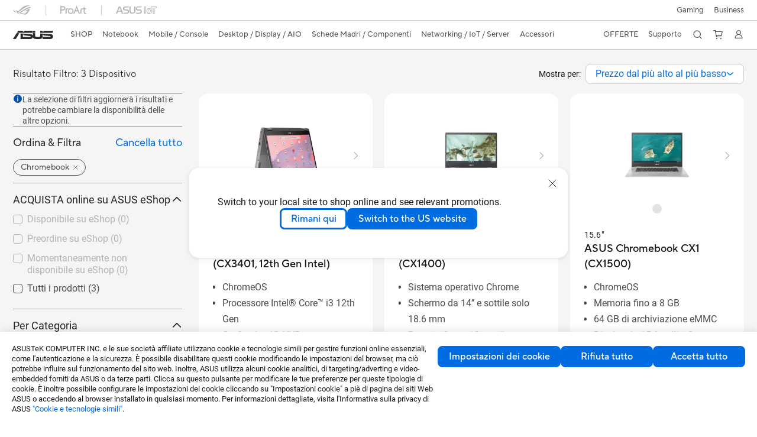

--- FILE ---
content_type: text/html; charset=utf-8
request_url: https://www.asus.com/it/laptops/for-students/chromebook/filter?Series=Chromebook
body_size: 61561
content:
<!doctype html>
<html data-n-head-ssr dir="ltr" lang="it-it" data-n-head="%7B%22dir%22:%7B%22ssr%22:%22ltr%22%7D,%22lang%22:%7B%22ssr%22:%22it-it%22%7D%7D">
  <head >
    <title>Chromebook - Tutti i Modelli｜Notebook Per studenti｜ASUS Italia</title><meta data-n-head="ssr" charset="utf-8"><meta data-n-head="ssr" name="viewport" content="width=device-width, initial-scale=1, maximum-scale=5.0"><meta data-n-head="ssr" data-hid="description" name="description" content="Su ASUS 「Chromebook - Tutti i Modelli」 - Notebook , puoi trovare il meglio tra i nostri Notebook incentrati sulle funzionalità dei prodotti, sulle specifiche o sul prezzo. Inoltre, puoi anche trovare informazioni di dettaglio e confronti sui prodotti, che potrai persino aggiungere alla lista dei desideri nella pagina di acquisto."><meta data-n-head="ssr" data-hid="og:title" property="og:title" content="Chromebook - Tutti i Modelli｜Notebook Per studenti｜ASUS Italia"><meta data-n-head="ssr" data-hid="og:type" property="og:type" content="website"><meta data-n-head="ssr" data-hid="og:site_name" property="og:site_name" content="ASUS Italia"><meta data-n-head="ssr" data-hid="og:description" property="og:description" content="Su ASUS 「Chromebook - Tutti i Modelli」 - Notebook , puoi trovare il meglio tra i nostri Notebook incentrati sulle funzionalità dei prodotti, sulle specifiche o sul prezzo. Inoltre, puoi anche trovare informazioni di dettaglio e confronti sui prodotti, che potrai persino aggiungere alla lista dei desideri nella pagina di acquisto."><meta data-n-head="ssr" data-hid="og:url" property="og:url" content="https://www.asus.com/it/laptops/for-students/all-series/filter?Series=Chromebook"><meta data-n-head="ssr" data-hid="og:image" property="og:image" content=""><meta data-n-head="ssr" data-hid="twitter:title" property="twitter:title" content="Chromebook - Tutti i Modelli｜Notebook Per studenti｜ASUS Italia"><meta data-n-head="ssr" data-hid="twitter:site" property="twitter:site" content="@ASUS"><meta data-n-head="ssr" data-hid="twitter:description" property="twitter:description" content="Su ASUS 「Chromebook - Tutti i Modelli」 - Notebook , puoi trovare il meglio tra i nostri Notebook incentrati sulle funzionalità dei prodotti, sulle specifiche o sul prezzo. Inoltre, puoi anche trovare informazioni di dettaglio e confronti sui prodotti, che potrai persino aggiungere alla lista dei desideri nella pagina di acquisto."><meta data-n-head="ssr" data-hid="twitter:card" property="twitter:card" content="summary_large_image"><meta data-n-head="ssr" data-hid="twitter:image" property="twitter:image" content=""><link data-n-head="ssr" rel="icon" type="image/x-icon" href="/new_asus_ico_256x256.png"><link data-n-head="ssr" rel="canonical" href="https://www.asus.com/it/laptops/for-students/all-series/filter?Series=Chromebook"><script data-n-head="ssr" src="" async></script><script data-n-head="ssr" src="" async></script><script data-n-head="ssr" type="text/javascript">(function (w, d, s, l, i) {
          w[l] = w[l] || [];
          w[l].push({'gtm.start': new Date().getTime(), event: 'gtm.js' });
          var f = d.getElementsByTagName(s)[0],
          j = d.createElement(s),
          dl = l != "dataLayer" ? "&l=" + l : "";
          j.defer = true;
          j.src = "https://www.googletagmanager.com/gtm.js?id=" + i + dl;
          f.parentNode.insertBefore(j, f);
          })(window, document, "script", "dataLayer", "GTM-NJRLM8");
          </script><script data-n-head="ssr" type="text/javascript" src="/nuxtStatic/js/jquery.min.js"></script><script data-n-head="ssr" type="text/javascript">window.AsusAPIConfig = {"system":"asus","websitePath":"it","theme":"asus","campaignId":"9f66f36a-32c8-454b-b4fb-b3c9b35f04b1","showHeaderPopUp":true}; </script><script data-n-head="ssr" type="text/javascript" src="https://dlcdnimgs.asus.com/vendor/subscribe-form/js/subscribeform.min.js"></script><script data-n-head="ssr" type="text/javascript" src="https://dlcdnimgs.asus.com/vendor/public/fonts/js/roboto.js" async></script><script data-n-head="ssr" data-hid="nuxt-jsonld-25830038" type="application/ld+json">
[
  {
    "@context": "http://schema.org",
    "@type": "ItemList",
    "itemListElement": [
      {
        "@type": "ListItem",
        "position": 1,
        "url": "https://www.asus.com/it/laptops/for-home/chromebook/asus-chromebook-cx34-flip-cx3401-12th-gen-intel/"
      },
      {
        "@type": "ListItem",
        "position": 2,
        "url": "https://www.asus.com/it/laptops/for-home/chromebook/asus-chromebook-cx1-cx1400/"
      },
      {
        "@type": "ListItem",
        "position": 3,
        "url": "https://www.asus.com/it/laptops/for-home/chromebook/asus-chromebook-cx1-cx1500/"
      }
    ]
  },
  {
    "@context": "https://schema.org",
    "@type": "BreadcrumbList",
    "itemListElement": [
      {
        "@type": "ListItem",
        "position": 1,
        "name": "Notebook",
        "item": ""
      },
      {
        "@type": "ListItem",
        "position": 2,
        "name": "Per studenti",
        "item": ""
      },
      {
        "@type": "ListItem",
        "position": 3,
        "name": "Chromebook",
        "item": "https://www.asus.com/it/laptops/for-students/chromebook/"
      }
    ]
  }
]
</script><link rel="stylesheet" href="/_nuxt/d03fa0112.css"><link rel="stylesheet" href="/_nuxt/9d2290112.css"><link rel="stylesheet" href="/_nuxt/f95560112.css"><link rel="stylesheet" href="/_nuxt/fc3c10112.css"><link rel="stylesheet" href="/_nuxt/926730112.css"><link rel="stylesheet" href="/_nuxt/733210112.css"><link rel="stylesheet" href="/_nuxt/4e3490112.css"><link rel="stylesheet" href="/_nuxt/6670d0112.css"><link rel="stylesheet" href="/_nuxt/411ce0112.css"><link rel="stylesheet" href="/_nuxt/332f20112.css"><link rel="stylesheet" href="/_nuxt/820470112.css"><link rel="stylesheet" href="/_nuxt/d14410112.css"><link rel="stylesheet" href="/_nuxt/f69830112.css"><link rel="stylesheet" href="/_nuxt/794260112.css"><link rel="stylesheet" href="/_nuxt/4dd1c0112.css">
  </head>
  <body >
    <div data-server-rendered="true" id="__nuxt"><!----><div id="__layout"><div id="_defaultWrapper"><noscript><iframe src="//www.googletagmanager.com/ns.html?id=GTM-NJRLM8" height="0" width="0" style="display:none;visibility:hidden"></iframe></noscript> <div role="navigation" id="OfficialHeaderWrapper" lang="it-it" class="headerExternal asusOfficialHeader Header__headerWrapper__2E1QH" style="--space-width:0px;"><div id="wrapperDesktop" class="Header__wrapperDesktop__h6Pb2 Header__themeWhite__1yGlc"><div class="Header__accessibilitTool__21iRj"><button tabindex="0" aria-label="Passa al contenuto" class="Header__skipToContent__2ar4U">
        Passa al contenuto
      </button> <a tabindex="0" href="https://www.asus.com/it/content/Accessibility-Policy/" class="Header__accessibilityHelp__3yDRu">
        Aiuto accessibilità
      </a></div> <div id="headerLayerOne" class="Header__headerLayerOne__xBqqu"><div class="Header__headerLayerOneContainer__2nUEJ Header__themeWhite__1yGlc"><div class="Header__topLeftMenu__iiqYG Header__themeWhite__1yGlc"><div class="Header__imageContainer__2KPMI Header__themeWhite__1yGlc Header__firstItem__3aTuO"><a href="https://rog.asus.com/it/" target="_blank" rel="" class="Header__logo__22hjG"><img src="https://www.asus.com/media/Odin/images/header/ROG_normal.svg" alt="ROG" class="Header__defaultImage__1kdR0"> <img src="https://www.asus.com/media/Odin/images/header/ROG_hover.svg" alt="ROG" class="Header__hoverImage__1OOKy"></a></div><div class="Header__imageContainer__2KPMI Header__themeWhite__1yGlc"><a href="https://www.asus.com/it/ProArt/" target="_Self" rel="" class="Header__logo__22hjG"><img src="https://www.asus.com/media/Odin/images/header/ProArt_normal.svg" alt="Content Creators" class="Header__defaultImage__1kdR0"> <img src="https://www.asus.com/media/Odin/images/header/ProArt_hover.svg" alt="Content Creators" class="Header__hoverImage__1OOKy"></a></div><div class="Header__imageContainer__2KPMI Header__themeWhite__1yGlc"><a href="https://iot.asus.com/" target="_blank" rel="" class="Header__logo__22hjG"><img src="https://www.asus.com/media/Odin/images/header/IoT_normal.svg" alt="AIoT" class="Header__defaultImage__1kdR0"> <img src="https://www.asus.com/media/Odin/images/header/IoT_hover.svg" alt="AIoT" class="Header__hoverImage__1OOKy"></a></div></div> <div class="Header__topRightMenu__2ix8W Header__themeWhite__1yGlc"><div tabindex="0" role="button" aria-haspopup="true" aria-expanded="false" class="Header__themeWhite__1yGlc Header__topRightMenuItem__1W7va"><div><span class="Header__textContainer__1zgYq">
                  Gaming
                </span> <!----></div></div><div class="Header__themeWhite__1yGlc Header__topRightMenuItem__1W7va"><div><a href="https://www.asus.com/it/business/" target="_Self" rel="" class="Header__textContainer__1zgYq">
                  Business
                </a></div></div></div></div></div> <div class="Header__headerBar__1csGL Header__themeWhite__1yGlc"><div tabindex="0" role="button" aria-label="menu open button" class="Header__menuOpenBtn__1uNJE Header__themeWhite__1yGlc"></div> <div class="Header__asusLogoContainer__18Tvl"><div role="link" tabindex="0" aria-label="ASUS Official Site Homepage" class="Header__asusLogo__3kBbE Header__themeWhite__1yGlc"></div></div> <div class="Header__searchAndCart__3PK6X"><div aria-label="Search" role="button" tabindex="0" class="Header__item__zmemY Header__search__2Wbxu Header__themeWhite__1yGlc"></div> <div class="Header__item__zmemY Header__cart__3QTk- Header__themeWhite__1yGlc"><div tabindex="0" aria-label="Cart, 0 item(s)" role="button" class="headerCartIcon Header__miniCartIcon__2vSJF Header__themeWhite__1yGlc"></div> <!----> <div role="dialog" aria-modal="true" id="memberFeaturefloatMobile" class="miniCart HeaderMiniCart__memberFeaturefloat__3dsKZ HeaderMiniCart__miniCartEmpty__gVZoG" style="display:none;"><div class="miniCartTab HeaderMiniCart__memberFeaturefloatBox__RvlMT HeaderMiniCart__miniCartEmpty__gVZoG"><div class="HeaderMiniCart__CarNoItem__26BKj">Non ci sono articoli nel carrello.</div> <a href="https://www.asus.com/it/store/" aria-label="Shop on ASUS store" class="HeaderMiniCart__CarNoItemUrl__3jQKL">
      Shop on ASUS store
    </a></div> <!----> <div class="HeaderMiniCart__closeCartMenu__chGTj"><div tabindex="0" role="button" aria-label="close mini cart menu" class="canTabFocus HeaderMiniCart__touchRange__3y3we"></div> <svg width="16" height="16" viewBox="0 0 16 16" fill="none" xmlns="http://www.w3.org/2000/svg" svg-inline role="presentation" focusable="false" tabindex="-1" class="svg-icon"><path d="M14 2L2 14M2 2l12 12" stroke="#666" stroke-linecap="round"></path></svg></div></div></div></div></div> <div class="HeaderSearchDropDownMenu__wrapperSearchDropDownMenu__31mT8"><div class="HeaderSearchDropDownMenu__headerSearchDropDownMenu__TfL4d"><div class="HeaderSearchDropDownMenu__innerWeaper__1jtC7" style="display:none;"><div class="HeaderSearchDropDownMenu__searchInputContainerBox__3Baaj"><div class="HeaderSearchDropDownMenu__searchInputContainer__2NlT1"><!----> <input type="text" maxlength="250" role="combobox" aria-label="Cerca su ASUS.com" aria-autocomplete="list" aria-owns="Quick links suggestion" aria-expanded="false" placeholder="Cerca su ASUS.com" value="" class="HeaderSearchDropDownMenu__searchInput__2r0So HeaderSearchDropDownMenu__noKeyWord__1MjlB"> <div tabindex="0" role="button" aria-label="Clear search term" class="HeaderSearchDropDownMenu__closeSearchIcon__31ILF" style="display:none;"><svg width="24" height="24" viewBox="0 0 24 24" fill="none" xmlns="http://www.w3.org/2000/svg" svg-inline role="presentation" focusable="false" tabindex="-1"><path d="M18 6L6 18M6 6l12 12" stroke="#181818" stroke-linecap="round"></path></svg></div></div> <!----></div> <!----></div> <div class="HeaderSearchDropDownMenu__overlayer__3nIPD"></div></div></div> <div class="Header__windowMask__39j-5"></div> <div class="Header__headerLayerTwo__115Eu"><div class="Header__headerLayerTwoContainer__2nAz4"><div class="Header__asusLogoContainer__18Tvl"><div role="link" tabindex="0" aria-label="ASUS Official Site Homepage" class="Header__asusLogo__3kBbE Header__themeWhite__1yGlc"></div></div> <div class="Header__spaceForAsusLogo__1k1A-"></div> <div class="Header__sideMenuClose__CrXWr"><div tabindex="-1" aria-label="menu close button" aria-hidden="true" class="Header__closeBtn__2npQc Header__themeWhite__1yGlc"></div></div> <div class="Header__navContainer__beKIL"><nav aria-label="Navigation" class="mainNavigationList Header__mainNavigationList__2LD5y"><div id="storeMenu" class="mainNavigationItem Header__mainNavigationItem__26BOR Header__storeMenuItem__3xWUL Header__themeWhite__1yGlc"><span><a href="https://www.asus.com/it/store/" target="_Self" aria-label="ASUS Store">
                    SHOP
                  </a></span></div> <div id="spaceStoreMenu" class="Header__spaceForMenuItem__14d_b"></div> <!----> <!----> <div tabindex="0" role="button" aria-haspopup="menu" aria-expanded="false" class="mainNavigationItem Header__mainNavigationItem__26BOR Header__themeWhite__1yGlc"><span>
                  Notebook
                </span> <span class="Header__toggleBtn__22kb_ Header__openBtn__3InIG"></span></div> <div class="Header__spaceForMenuItem__14d_b"></div> <!----><div tabindex="0" role="button" aria-haspopup="menu" aria-expanded="false" class="mainNavigationItem Header__mainNavigationItem__26BOR Header__themeWhite__1yGlc"><span>
                  Mobile / Console
                </span> <span class="Header__toggleBtn__22kb_ Header__openBtn__3InIG"></span></div> <div class="Header__spaceForMenuItem__14d_b"></div> <!----><div tabindex="0" role="button" aria-haspopup="menu" aria-expanded="false" class="mainNavigationItem Header__mainNavigationItem__26BOR Header__themeWhite__1yGlc"><span>
                  Desktop / Display / AIO
                </span> <span class="Header__toggleBtn__22kb_ Header__openBtn__3InIG"></span></div> <div class="Header__spaceForMenuItem__14d_b"></div> <!----><div tabindex="0" role="button" aria-haspopup="menu" aria-expanded="false" class="mainNavigationItem Header__mainNavigationItem__26BOR Header__themeWhite__1yGlc"><span>
                  Schede Madri / Componenti
                </span> <span class="Header__toggleBtn__22kb_ Header__openBtn__3InIG"></span></div> <div class="Header__spaceForMenuItem__14d_b"></div> <!----><div tabindex="0" role="button" aria-haspopup="menu" aria-expanded="false" class="mainNavigationItem Header__mainNavigationItem__26BOR Header__themeWhite__1yGlc"><span>
                  Networking / IoT / Server
                </span> <span class="Header__toggleBtn__22kb_ Header__openBtn__3InIG"></span></div> <div class="Header__spaceForMenuItem__14d_b"></div> <!----><div tabindex="0" role="button" aria-haspopup="menu" aria-expanded="false" class="mainNavigationItem Header__mainNavigationItem__26BOR Header__themeWhite__1yGlc"><span>
                  Accessori
                </span> <span class="Header__toggleBtn__22kb_ Header__openBtn__3InIG"></span></div> <div class="Header__spaceForMenuItem__14d_b"></div> <!----> <div class="Header__sideMenuContentSection__2UXUJ"><div class="Header__item__zmemY"><div tabindex="0" aria-expanded="false" class="Header__levelOneList__1pHn3">
                      OFFERTE
                      <span class="Header__toggleBtn__22kb_ Header__openBtn__3InIG Header__show__14ec2"></span> <span class="Header__toggleBtn__22kb_ Header__collapseBtn__-yBN9"></span></div> <div class="Header__levelTwoListBox__1rdVc" style="display:none;"><a href="https://www.asus.com/it/deals/winter-sale" tabindex="-1" target="_Self" rel="" class="Header__levelTwoList__oZVZ2">
                      WINTER SALES
                    </a><a href="https://www.asus.com/it/deals/Selected-for-Students/" tabindex="-1" target="_Self" rel="" class="Header__levelTwoList__oZVZ2">
                      Selezione Offerte Studenti &amp; Insegnanti
                    </a><a href="https://www.asus.com/it/deals/all-deals/" tabindex="-1" target="_Self" rel="" class="Header__levelTwoList__oZVZ2">
                      Tutte le Offerte
                    </a></div></div><div class="Header__item__zmemY"><div tabindex="0" aria-expanded="false" class="Header__levelOneList__1pHn3">
                      Supporto
                      <span class="Header__toggleBtn__22kb_ Header__openBtn__3InIG Header__show__14ec2"></span> <span class="Header__toggleBtn__22kb_ Header__collapseBtn__-yBN9"></span></div> <div class="Header__levelTwoListBox__1rdVc" style="display:none;"><a href="https://www.asus.com/it/support/" tabindex="-1" target="_Blank" rel="" class="Header__levelTwoList__oZVZ2">
                      Servizio di assistenza
                    </a><a href="https://account.asus.com/it/myproducts.aspx?lang=it-it" tabindex="-1" target="_Self" rel="" class="Header__levelTwoList__oZVZ2">
                      Registrazione Prodotto
                    </a><a href="https://www.asus.com/it/support/download-center/" tabindex="-1" target="_Self" rel="" class="Header__levelTwoList__oZVZ2">
                      Centro di download
                    </a><a href="https://www.asus.com/it/content/3-year-warranty/" tabindex="-1" target="_Self" rel="" class="Header__levelTwoList__oZVZ2">
                      3 anni di Garanzia Internazionale
                    </a><a href="https://www.asus.com/it/support/premium_care/" tabindex="-1" target="_Blank" rel="" class="Header__levelTwoList__oZVZ2">
                      ASUS Premium Care
                    </a><a href="https://www.asus.com/it/support/Repair-Status-Inquiry/?cname=Italy" tabindex="-1" target="_Self" rel="" class="Header__levelTwoList__oZVZ2">
                      Controllo stato riparazione
                    </a><a href="https://www.asus.com/it/support/MyASUS-deeplink/" tabindex="-1" target="_Self" rel="" class="Header__levelTwoList__oZVZ2">
                      MyASUS
                    </a><a href="https://www.asus.com/it/accessory-finder/" tabindex="-1" target="_Self" rel="" class="Header__levelTwoList__oZVZ2">
                      Accessory Finder
                    </a><a href="" tabindex="-1" target="_Blank" rel="" class="Header__levelTwoList__oZVZ2">
                      Trova un negozio
                    </a></div></div> <div class="Header__item__zmemY"><div tabindex="0" role="button" aria-label="Member Account" aria-expanded="false" class="Header__levelOneList__1pHn3 Header__member__1MdQw Header__themeWhite__1yGlc">
                  My Account
                  <span class="Header__toggleBtn__22kb_ Header__openBtn__3InIG Header__show__14ec2"></span> <span class="Header__toggleBtn__22kb_ Header__collapseBtn__-yBN9"></span></div> <!----></div></div> <div class="Header__sideMenuContentSection__2UXUJ"><div class="Header__item__zmemY"><div tabindex="0" role="button" aria-expanded="false" class="Header__levelOneList__1pHn3">
                      Gaming
                      <span class="Header__toggleBtn__22kb_ Header__openBtn__3InIG Header__show__14ec2"></span> <span class="Header__toggleBtn__22kb_ Header__collapseBtn__-yBN9"></span></div> <div class="Header__levelTwoListBox__1rdVc" style="display:none;"><a href="https://rog.asus.com/it/" tabindex="-1" target="_Blank" rel="" class="Header__levelTwoList__oZVZ2">
                      ROG - Republic of Gamers
                    </a><a href="https://www.asus.com/campaign/tuf-gaming/it/" tabindex="-1" target="_Blank" rel="" class="Header__levelTwoList__oZVZ2">
                      TUF Gaming
                    </a><a href="https://www.asus.com/campaign/powered-by-asus/it/" tabindex="-1" target="_Blank" rel="" class="Header__levelTwoList__oZVZ2">
                      PBA - Powered by ASUS
                    </a></div></div><div class="Header__item__zmemY"><div tabindex="0" role="button" aria-expanded="false" class="Header__levelOneList__1pHn3"><a href="https://www.asus.com/it/business/" target="_Self" rel="">
                        Business
                      </a></div> <div class="Header__levelTwoListBox__1rdVc" style="display:none;"></div></div> <div class="Header__item__zmemY"><a href="https://rog.asus.com/it/" target="_Blank" rel=""><div class="Header__levelOneList__1pHn3"><img src="https://www.asus.com/media/Odin/images/header/ROG_hover.svg" alt="ROG" class="Header__defaultImage__1kdR0"></div></a></div><div class="Header__item__zmemY"><a href="https://www.asus.com/it/ProArt/" target="_Self" rel=""><div class="Header__levelOneList__1pHn3"><img src="https://www.asus.com/media/Odin/images/header/ProArt_hover.svg" alt="Content Creators" class="Header__defaultImage__1kdR0"></div></a></div><div class="Header__item__zmemY"><a href="https://iot.asus.com/" target="" rel=""><div class="Header__levelOneList__1pHn3"><img src="https://www.asus.com/media/Odin/images/header/IoT_hover.svg" alt="AIoT" class="Header__defaultImage__1kdR0"></div></a></div></div> <div class="Header__sideMenuMobileSpace__WoCC_"></div></nav> <div class="Header__subNavigationList__1Wmem"><div tabindex="0" role="button" aria-haspopup="true" aria-expanded="false" class="Header__secondRightMenuItem__nevQN Header__themeWhite__1yGlc Header__hasBottomLine__2D8OJ"><div class="Header__inlineFlex__1Jk6H"><span>
                      OFFERTE
                    </span> <!----></div></div> <div class="Header__spaceForMenuItem__14d_b"></div><div tabindex="0" role="button" aria-haspopup="true" aria-expanded="false" class="Header__secondRightMenuItem__nevQN Header__themeWhite__1yGlc Header__hasBottomLine__2D8OJ"><div class="Header__inlineFlex__1Jk6H"><span>
                      Supporto
                    </span> <!----></div></div> <div class="Header__spaceForMenuItem__14d_b"></div> <div tabindex="0" aria-label="Search" role="button" aria-expanded="false" class="headerIcon Header__searchAndMemberFeatureItem__OxZtB Header__search__2Wbxu Header__themeWhite__1yGlc"></div> <div class="Header__spaceForMenuItem__14d_b"></div> <div tabindex="0" aria-label="Cart, 0 item(s)" role="button" aria-expanded="false" class="headerCartIcon Header__searchAndMemberFeatureItem__OxZtB Header__cart__3QTk- Header__themeWhite__1yGlc"><div class="Header__miniCartIcon__2vSJF Header__themeWhite__1yGlc"></div> <!----> <div role="dialog" aria-modal="true" id="memberFeaturefloat" class="miniCart HeaderMiniCart__memberFeaturefloat__3dsKZ HeaderMiniCart__miniCartEmpty__gVZoG" style="display:none;"><div class="miniCartTab HeaderMiniCart__memberFeaturefloatBox__RvlMT HeaderMiniCart__miniCartEmpty__gVZoG"><div class="HeaderMiniCart__CarNoItem__26BKj">Non ci sono articoli nel carrello.</div> <a href="https://www.asus.com/it/store/" aria-label="Shop on ASUS store" class="HeaderMiniCart__CarNoItemUrl__3jQKL">
      Shop on ASUS store
    </a></div> <!----> <div class="HeaderMiniCart__closeCartMenu__chGTj"><div tabindex="0" role="button" aria-label="close mini cart menu" class="canTabFocus HeaderMiniCart__touchRange__3y3we"></div> <svg width="16" height="16" viewBox="0 0 16 16" fill="none" xmlns="http://www.w3.org/2000/svg" svg-inline role="presentation" focusable="false" tabindex="-1" class="svg-icon"><path d="M14 2L2 14M2 2l12 12" stroke="#666" stroke-linecap="round"></path></svg></div></div></div> <div class="Header__spaceForMenuItem__14d_b"></div> <div tabindex="0" aria-label="Member Account" role="button" aria-expanded="false" class="headerIcon Header__searchAndMemberFeatureItem__OxZtB Header__member__1MdQw Header__themeWhite__1yGlc"><!----></div></div></div></div></div> <div></div></div> <!----></div> <div role="main"><div class="LevelThreeFilterPage__wrapper__3G8ox"><div class="popup__wrapper__2FNrG" style="z-index:12001;display:none;"><div class="popup__popUpBg__DRZyO"><div class="popup__popUp__2CkQf"><svg width="16" height="16" viewBox="0 0 16 16" fill="none" xmlns="http://www.w3.org/2000/svg" svg-inline role="presentation" focusable="false" tabindex="-1" class="svg-icon" style="display:none;"><path d="M14 2L2 14M2 2l12 12" stroke="#666" stroke-linecap="round"></path></svg> <!----> <div class="popup__popUpBody__2s7WC"><div class="popup__seeMoreMask__3uyoq" style="display:none;"></div> <div class="popup__container__3XVNx"><div class="popup__content__28Bb1"><div></div> <div></div> <div></div></div></div></div> <div class="popup__popUpBtn__2qg6T"><div tabindex="0" aria-label="No" class="popup__cancelBtn__2S3pr">
          
        </div> <a href="#" data-theme="Blue60" target="_self" rel="" aria-label="Yes" role="button" tabindex="0" class="SolidButton__normal__3XdQd SolidButton__btn__1NmTw popup__blueButton__1STO8"><span class="SolidButton__btnText__GZc-q">
          
        </span></a></div></div></div></div> <!----> <div id="filterWrapper" class="LevelThreeFilterPage__layoutSeries__1iW-P"><div class="LevelThreeFilterPage__layoutSeriesContainer__2zvrx"><!----> <div class="FilterBar__filterBarWrapper__19kOW"><div class="FilterBar__resultCount__DEc4P"><span>Risultato Filtro: 3 Dispositivo</span></div> <div class="FilterBar__sortByWrapper__1lv_A"><span>Mostra per:</span> <div class="FilterBar__selectListBox__2-1tZ"><div class="SortSelect__selectListWrapper__1-trC"><div class="SortSelect__selectWrapper__3da1R"><div tabindex="0" aria-expanded="false" role="combobox" aria-label="Price High to Low" aria-haspopup="listbox" class="selectContent SortSelect__selectContent__1u-8d"><div class="select SortSelect__select__2AqKu">
        
      </div> <svg width="12" height="6" viewBox="0 0 12 6" fill="none" xmlns="http://www.w3.org/2000/svg" svg-inline tabindex role="presentation" focusable="false" class="svg-icon"><path d="M1.125.75L6 4.875 10.875.75" stroke="#006CE1" stroke-width="1.5" stroke-linecap="round" stroke-linejoin="round"></path></svg></div> <div role="listbox" aria-label="sort options" tabindex="0" class="selectList SortSelect__selectList__3diny"><div role="none" class="selectListContent"><div role="option" tabindex="0" aria-label="Prezzo dal più alto al più basso" aria-selected="true" id="Price High to Low" class="SortSelect__selectListOption__1XVra SortSelect__selected__3Dvak">
          Prezzo dal più alto al più basso
        </div><div role="option" tabindex="0" aria-label="Prezzo dal più basso al più alto" aria-selected="false" id="Price Low to High" class="SortSelect__selectListOption__1XVra">
          Prezzo dal più basso al più alto
        </div><div role="option" tabindex="0" aria-label="Novità" aria-selected="false" id="Newsest" class="SortSelect__selectListOption__1XVra">
          Novità
        </div><div role="option" tabindex="0" aria-label="I più cliccati" aria-selected="false" id="Most Popular" class="SortSelect__selectListOption__1XVra">
          I più cliccati
        </div><div role="option" tabindex="0" aria-label="Consigliati" aria-selected="false" id="Recommend" class="SortSelect__selectListOption__1XVra">
          Consigliati
        </div><div role="option" tabindex="0" aria-label="Ratings" aria-selected="false" id="Ratings" class="SortSelect__selectListOption__1XVra">
          Ratings
        </div></div></div></div></div> <div class="FilterBar__filterListButtonWrapper__2LCxq"><a href="#" data-theme="White" target="_self" rel="" role="button" label="Filtro" class="borderButton btn BorderButton__btn__1TkBO normal BorderButton__normal__1JqS5 FilterBar__borderButton__2b31D"><span class="btnText BorderButton__btnText__co1Jf"><svg width="16" height="16" viewBox="0 0 16 16" fill="none" xmlns="http://www.w3.org/2000/svg" svg-inline="" role="presentation" focusable="false" tabindex="-1"><g stroke="#006CE1"><path d="M1.5 5H8M11.5 5h3M1.5 11h3M8 11h6.5" stroke-linecap="round"></path><circle cx="10" cy="5" r="1.5"></circle><circle cx="6" cy="11" r="1.5"></circle></g></svg> <div class="FilterBar__filterButtonText__3Ykfw">
            Filtro 
          </div></span> <!----></a></div></div></div></div> <div class="LevelThreeFilterPage__productListWrapper__rIAkj"><div class="LevelThreeFilterPage__productFilterWrapper__2azdO"><div class="LevelThreeFilterPage__productFilter__1DQH0"><div class="filterInfo__filterInfo__1wPuH filterInfo__filterInfoNoBottom__UpJLV"><svg width="16" height="16" viewBox="0 0 16 16" fill="none" xmlns="http://www.w3.org/2000/svg" svg-inline tabindex role="presentation" focusable="false" class="filterInfo__filterInfoIcon__1m8N2"><circle cx="8" cy="8" r="6.5" fill="#0051A8" stroke="#0051A8"></circle><rect x="7.25" y="7" width="1.5" height="5.5" rx=".75" fill="#fff"></rect><rect x="7" y="4" width="2" height="2" rx="1" fill="#fff"></rect></svg> <span>La selezione di filtri aggiornerà i risultati e potrebbe cambiare la disponibilità delle altre opzioni.</span></div> <div id="tagBarWrapper" class="TagBar__tagBarWrapper__1AWDi"><div class="TagBar__tagBarHeader__Ko_tG"><div class="TagBar__tagBarTitle__3H9R6">
      Sort Filter
    </div> <div tabindex="0" aria-hidden="false" class="TagBar__clearAll__1XDw-">
      Cancella tutto
    </div></div> <!----></div> <div class="LevelThreeFilterPage__productList__2SHal"><div class="SeriesFilter__wrapper__2aKT4 SeriesFilter__hasOrder__1iMfr"><div class="SeriesFilter__filterSection__dOwkx"><div role="button" aria-label="Per Categoria" tabindex="0" aria-expanded="true" aria-controls="" class="SeriesFilter__title__2VI99">
      Per Categoria
      <img svg-inline src="[data-uri]" alt class="SeriesFilter__toggleIcon__9DTC5 SeriesFilter__collapseIcon__1X9rW"></div> <div class="SeriesFilter__listContainer__1jYq9 SeriesFilter__expand__2b_a8"><div class="SeriesFilter__listContent__a8bOc"><!----> <div class="SeriesFilter__listItem__2a7MM"><div role="checkbox" aria-checked="false" tabindex="0" class="FilterCheckBox__wrapper__2QsXG"><input type="checkbox" aria-hidden="true" tabindex="-1" value="22" class="FilterCheckBox__defaultInput__26Sn0"> <label class="FilterCheckBox__customCheckBox__1mjkE">
            Sottile e leggero
            <span>
              ()
            </span></label></div></div></div><div class="SeriesFilter__listContent__a8bOc"><!----> <div class="SeriesFilter__listItem__2a7MM"><div role="checkbox" aria-checked="false" tabindex="0" class="FilterCheckBox__wrapper__2QsXG"><input type="checkbox" aria-hidden="true" tabindex="-1" value="23" class="FilterCheckBox__defaultInput__26Sn0"> <label class="FilterCheckBox__customCheckBox__1mjkE">
            Prestazioni
            <span>
              ()
            </span></label></div></div></div><div class="SeriesFilter__listContent__a8bOc"><!----> <div class="SeriesFilter__listItem__2a7MM"><div role="checkbox" aria-checked="false" tabindex="0" class="FilterCheckBox__wrapper__2QsXG"><input type="checkbox" aria-hidden="true" tabindex="-1" value="26" class="FilterCheckBox__defaultInput__26Sn0"> <label class="FilterCheckBox__customCheckBox__1mjkE">
            Notebook resistente
            <span>
              ()
            </span></label></div></div></div><div class="SeriesFilter__listContent__a8bOc"><!----> <div class="SeriesFilter__listItem__2a7MM"><div role="checkbox" aria-checked="false" tabindex="0" class="FilterCheckBox__wrapper__2QsXG"><input type="checkbox" aria-hidden="true" tabindex="-1" value="34457" class="FilterCheckBox__defaultInput__26Sn0"> <label class="FilterCheckBox__customCheckBox__1mjkE">
            OLED Display
            <span>
              ()
            </span></label></div></div></div><div class="SeriesFilter__listContent__a8bOc"><!----> <div class="SeriesFilter__listItem__2a7MM"><div role="checkbox" aria-checked="false" tabindex="0" class="FilterCheckBox__wrapper__2QsXG"><input type="checkbox" aria-hidden="true" tabindex="-1" value="37062" class="FilterCheckBox__defaultInput__26Sn0"> <label class="FilterCheckBox__customCheckBox__1mjkE">
            Tablet &amp; 2-in-1 laptop
            <span>
              ()
            </span></label></div></div></div><div class="SeriesFilter__listContent__a8bOc"><!----> <div class="SeriesFilter__listItem__2a7MM"><div role="checkbox" aria-checked="false" tabindex="0" class="FilterCheckBox__wrapper__2QsXG"><input type="checkbox" aria-hidden="true" tabindex="-1" value="37156" class="FilterCheckBox__defaultInput__26Sn0"> <label class="FilterCheckBox__customCheckBox__1mjkE">
            High Performance
            <span>
              ()
            </span></label></div></div></div><div class="SeriesFilter__listContent__a8bOc"><!----> <div class="SeriesFilter__listItem__2a7MM"><div role="checkbox" aria-checked="false" tabindex="0" class="FilterCheckBox__wrapper__2QsXG"><input type="checkbox" aria-hidden="true" tabindex="-1" value="37250" class="FilterCheckBox__defaultInput__26Sn0"> <label class="FilterCheckBox__customCheckBox__1mjkE">
            Per uso quotidiano
            <span>
              ()
            </span></label></div></div></div></div></div> <div class="SeriesFilter__filterSection__dOwkx"><div role="button" aria-label="Per Serie" tabindex="0" aria-expanded="true" aria-controls="" class="SeriesFilter__title__2VI99">
      Per Serie
      <img svg-inline src="[data-uri]" alt class="SeriesFilter__toggleIcon__9DTC5 SeriesFilter__collapseIcon__1X9rW"></div> <div class="SeriesFilter__listContainer__1jYq9 SeriesFilter__expand__2b_a8"><div class="SeriesFilter__listContent__a8bOc"><!----> <div class="SeriesFilter__listItem__2a7MM"><!----> <div role="checkbox" aria-checked="false" tabindex="0" class="FilterCheckBox__wrapper__2QsXG"><input type="checkbox" aria-hidden="true" tabindex="-1" value="25" class="FilterCheckBox__defaultInput__26Sn0"> <label class="FilterCheckBox__customCheckBox__1mjkE">
            Vivobook
            <span>
              ()
            </span></label></div> <div role="button" aria-label="Comprimi tutti" aria-expanded="false" tabindex="0" data-name="toggleButton" class="SeriesFilter__toggleDiv__1mLGL"><div class="SeriesFilter__touchArea__3Zlt1"></div> <img svg-inline src="[data-uri]" alt class="SeriesFilter__btnHidden__2WNui SeriesFilter__toggleBtn__2oUbN"></div></div> <div inert="inert" class="SeriesFilter__subListContainer__2BrLf"><div class="SeriesFilter__listContent__a8bOc"><!----> <div class="SeriesFilter__listItem__2a7MM"><div role="checkbox" aria-checked="false" tabindex="-1" aria-hidden="true" class="FilterCheckBox__wrapper__2QsXG"><input type="checkbox" aria-hidden="true" tabindex="-1" value="20" class="FilterCheckBox__defaultInput__26Sn0"> <label class="FilterCheckBox__customCheckBox__1mjkE">
                Vivobook S
                <span>
                  ()
                </span></label></div></div></div><div class="SeriesFilter__listContent__a8bOc"><!----> <div class="SeriesFilter__listItem__2a7MM"><div role="checkbox" aria-checked="false" tabindex="-1" aria-hidden="true" class="FilterCheckBox__wrapper__2QsXG"><input type="checkbox" aria-hidden="true" tabindex="-1" value="21" class="FilterCheckBox__defaultInput__26Sn0"> <label class="FilterCheckBox__customCheckBox__1mjkE">
                Vivobook
                <span>
                  ()
                </span></label></div></div></div><div class="SeriesFilter__listContent__a8bOc"><!----> <div class="SeriesFilter__listItem__2a7MM"><div role="checkbox" aria-checked="false" tabindex="-1" aria-hidden="true" class="FilterCheckBox__wrapper__2QsXG"><input type="checkbox" aria-hidden="true" tabindex="-1" value="22" class="FilterCheckBox__defaultInput__26Sn0"> <label class="FilterCheckBox__customCheckBox__1mjkE">
                Vivobook Flip
                <span>
                  ()
                </span></label></div></div></div><div class="SeriesFilter__listContent__a8bOc"><!----> <div class="SeriesFilter__listItem__2a7MM"><div role="checkbox" aria-checked="false" tabindex="-1" aria-hidden="true" class="FilterCheckBox__wrapper__2QsXG"><input type="checkbox" aria-hidden="true" tabindex="-1" value="8978" class="FilterCheckBox__defaultInput__26Sn0"> <label class="FilterCheckBox__customCheckBox__1mjkE">
                Vivobook Go
                <span>
                  ()
                </span></label></div></div></div></div></div><div class="SeriesFilter__listContent__a8bOc"><!----> <div class="SeriesFilter__listItem__2a7MM"><!----> <div role="checkbox" aria-checked="false" tabindex="0" class="FilterCheckBox__wrapper__2QsXG"><input type="checkbox" aria-hidden="true" tabindex="-1" value="28" class="FilterCheckBox__defaultInput__26Sn0"> <label class="FilterCheckBox__customCheckBox__1mjkE">
            TUF Gaming
            <span>
              ()
            </span></label></div> <div role="button" aria-label="Comprimi tutti" aria-expanded="false" tabindex="-1" data-name="toggleButton" class="SeriesFilter__toggleDiv__1mLGL"><div class="SeriesFilter__touchArea__3Zlt1"></div> <img svg-inline src="[data-uri]" alt class="SeriesFilter__btnHidden__2WNui"></div></div> <!----></div><div class="SeriesFilter__listContent__a8bOc"><!----> <div class="SeriesFilter__listItem__2a7MM"><!----> <div role="checkbox" aria-checked="true" tabindex="0" class="FilterCheckBox__wrapper__2QsXG"><input type="checkbox" aria-hidden="true" tabindex="-1" value="26" checked="checked" class="FilterCheckBox__defaultInput__26Sn0"> <label class="FilterCheckBox__customCheckBox__1mjkE">
            Chromebook
            <span>
              ()
            </span></label></div> <div role="button" aria-label="Comprimi tutti" aria-expanded="false" tabindex="-1" data-name="toggleButton" class="SeriesFilter__toggleDiv__1mLGL"><div class="SeriesFilter__touchArea__3Zlt1"></div> <img svg-inline src="[data-uri]" alt class="SeriesFilter__btnHidden__2WNui"></div></div> <!----></div><div class="SeriesFilter__listContent__a8bOc"><!----> <div class="SeriesFilter__listItem__2a7MM"><!----> <div role="checkbox" aria-checked="false" tabindex="0" class="FilterCheckBox__wrapper__2QsXG"><input type="checkbox" aria-hidden="true" tabindex="-1" value="22457" class="FilterCheckBox__defaultInput__26Sn0"> <label class="FilterCheckBox__customCheckBox__1mjkE">
            Zenbook
            <span>
              ()
            </span></label></div> <div role="button" aria-label="Comprimi tutti" aria-expanded="false" tabindex="0" data-name="toggleButton" class="SeriesFilter__toggleDiv__1mLGL"><div class="SeriesFilter__touchArea__3Zlt1"></div> <img svg-inline src="[data-uri]" alt class="SeriesFilter__btnHidden__2WNui SeriesFilter__toggleBtn__2oUbN"></div></div> <div inert="inert" class="SeriesFilter__subListContainer__2BrLf"><div class="SeriesFilter__listContent__a8bOc"><!----> <div class="SeriesFilter__listItem__2a7MM"><div role="checkbox" aria-checked="false" tabindex="-1" aria-hidden="true" class="FilterCheckBox__wrapper__2QsXG"><input type="checkbox" aria-hidden="true" tabindex="-1" value="4028" class="FilterCheckBox__defaultInput__26Sn0"> <label class="FilterCheckBox__customCheckBox__1mjkE">
                Zenbook
                <span>
                  ()
                </span></label></div></div></div></div></div></div></div> <div id="skipContentFocus" class="SeriesFilter__filterSection__dOwkx SeriesFilter__stockItem__3Umju" style="display:;"><div role="button" aria-label="ACQUISTA online su ASUS eShop" aria-expanded="true" aria-controls="" tabindex="0" class="SeriesFilter__title__2VI99">
        ACQUISTA online su ASUS eShop
        <img svg-inline src="[data-uri]" alt class="SeriesFilter__toggleIcon__9DTC5 SeriesFilter__collapseIcon__1X9rW"></div> <div class="SeriesFilter__listContainer__1jYq9 SeriesFilter__expand__2b_a8"><div class="SeriesFilter__listContent__a8bOc"><!----> <div class="SeriesFilter__listItem__2a7MM"><!----> <div role="checkbox" aria-checked="false" tabindex="0" class="FilterCheckBox__wrapper__2QsXG"><input type="checkbox" aria-hidden="true" tabindex="-1" value="126643" class="FilterCheckBox__defaultInput__26Sn0"> <label class="FilterCheckBox__customCheckBox__1mjkE">
              Disponibile su eShop
              <span>
                ()
              </span></label></div> <div role="button" aria-label="Comprimi tutti" aria-expanded="false" tabindex="-1" data-name="toggleButton" class="SeriesFilter__toggleDiv__1mLGL"><div class="SeriesFilter__touchArea__3Zlt1"></div> <img svg-inline src="[data-uri]" alt class="SeriesFilter__btnHidden__2WNui"></div></div> <!----></div><div class="SeriesFilter__listContent__a8bOc"><!----> <div class="SeriesFilter__listItem__2a7MM"><!----> <div role="checkbox" aria-checked="false" tabindex="0" class="FilterCheckBox__wrapper__2QsXG"><input type="checkbox" aria-hidden="true" tabindex="-1" value="215735" class="FilterCheckBox__defaultInput__26Sn0"> <label class="FilterCheckBox__customCheckBox__1mjkE">
              Preordine su eShop
              <span>
                ()
              </span></label></div> <div role="button" aria-label="Comprimi tutti" aria-expanded="false" tabindex="-1" data-name="toggleButton" class="SeriesFilter__toggleDiv__1mLGL"><div class="SeriesFilter__touchArea__3Zlt1"></div> <img svg-inline src="[data-uri]" alt class="SeriesFilter__btnHidden__2WNui"></div></div> <!----></div><div class="SeriesFilter__listContent__a8bOc"><!----> <div class="SeriesFilter__listItem__2a7MM"><!----> <div role="checkbox" aria-checked="false" tabindex="0" class="FilterCheckBox__wrapper__2QsXG"><input type="checkbox" aria-hidden="true" tabindex="-1" value="215803" class="FilterCheckBox__defaultInput__26Sn0"> <label class="FilterCheckBox__customCheckBox__1mjkE">
              Momentaneamente non disponibile su eShop
              <span>
                ()
              </span></label></div> <div role="button" aria-label="Comprimi tutti" aria-expanded="false" tabindex="-1" data-name="toggleButton" class="SeriesFilter__toggleDiv__1mLGL"><div class="SeriesFilter__touchArea__3Zlt1"></div> <img svg-inline src="[data-uri]" alt class="SeriesFilter__btnHidden__2WNui"></div></div> <!----></div><div class="SeriesFilter__listContent__a8bOc"><!----> <div class="SeriesFilter__listItem__2a7MM"><!----> <div role="checkbox" aria-checked="false" tabindex="0" class="FilterCheckBox__wrapper__2QsXG"><input type="checkbox" aria-hidden="true" tabindex="-1" value="215871" class="FilterCheckBox__defaultInput__26Sn0"> <label class="FilterCheckBox__customCheckBox__1mjkE">
              Tutti i prodotti
              <span>
                ()
              </span></label></div> <div role="button" aria-label="Comprimi tutti" aria-expanded="false" tabindex="-1" data-name="toggleButton" class="SeriesFilter__toggleDiv__1mLGL"><div class="SeriesFilter__touchArea__3Zlt1"></div> <img svg-inline src="[data-uri]" alt class="SeriesFilter__btnHidden__2WNui"></div></div> <!----></div> <!----></div></div><div id="" class="SeriesFilter__filterSection__dOwkx" style="display:;"><div role="button" aria-label="Sistema Operativo" aria-expanded="true" aria-controls="" tabindex="0" class="SeriesFilter__title__2VI99">
        Sistema Operativo
        <img svg-inline src="[data-uri]" alt class="SeriesFilter__toggleIcon__9DTC5 SeriesFilter__collapseIcon__1X9rW"></div> <div class="SeriesFilter__listContainer__1jYq9 SeriesFilter__expand__2b_a8"><div class="SeriesFilter__listContent__a8bOc"><!----> <div class="SeriesFilter__listItem__2a7MM"><!----> <div role="checkbox" aria-checked="false" tabindex="0" class="FilterCheckBox__wrapper__2QsXG"><input type="checkbox" aria-hidden="true" tabindex="-1" value="166" class="FilterCheckBox__defaultInput__26Sn0"> <label class="FilterCheckBox__customCheckBox__1mjkE">
              Chrome OS
              <span>
                ()
              </span></label></div> <div role="button" aria-label="Comprimi tutti" aria-expanded="false" tabindex="-1" data-name="toggleButton" class="SeriesFilter__toggleDiv__1mLGL"><div class="SeriesFilter__touchArea__3Zlt1"></div> <img svg-inline src="[data-uri]" alt class="SeriesFilter__btnHidden__2WNui"></div></div> <!----></div><div class="SeriesFilter__listContent__a8bOc"><!----> <div class="SeriesFilter__listItem__2a7MM"><!----> <div role="checkbox" aria-checked="false" tabindex="0" class="FilterCheckBox__wrapper__2QsXG"><input type="checkbox" aria-hidden="true" tabindex="-1" value="150634" class="FilterCheckBox__defaultInput__26Sn0"> <label class="FilterCheckBox__customCheckBox__1mjkE">
              Windows 11 Home S
              <span>
                ()
              </span></label></div> <div role="button" aria-label="Comprimi tutti" aria-expanded="false" tabindex="-1" data-name="toggleButton" class="SeriesFilter__toggleDiv__1mLGL"><div class="SeriesFilter__touchArea__3Zlt1"></div> <img svg-inline src="[data-uri]" alt class="SeriesFilter__btnHidden__2WNui"></div></div> <!----></div><div class="SeriesFilter__listContent__a8bOc"><!----> <div class="SeriesFilter__listItem__2a7MM"><!----> <div role="checkbox" aria-checked="false" tabindex="0" class="FilterCheckBox__wrapper__2QsXG"><input type="checkbox" aria-hidden="true" tabindex="-1" value="150731" class="FilterCheckBox__defaultInput__26Sn0"> <label class="FilterCheckBox__customCheckBox__1mjkE">
              Windows 11 Home
              <span>
                ()
              </span></label></div> <div role="button" aria-label="Comprimi tutti" aria-expanded="false" tabindex="-1" data-name="toggleButton" class="SeriesFilter__toggleDiv__1mLGL"><div class="SeriesFilter__touchArea__3Zlt1"></div> <img svg-inline src="[data-uri]" alt class="SeriesFilter__btnHidden__2WNui"></div></div> <!----></div><div class="SeriesFilter__listContent__a8bOc"><!----> <div class="SeriesFilter__listItem__2a7MM"><!----> <div role="checkbox" aria-checked="false" tabindex="0" class="FilterCheckBox__wrapper__2QsXG"><input type="checkbox" aria-hidden="true" tabindex="-1" value="150828" class="FilterCheckBox__defaultInput__26Sn0"> <label class="FilterCheckBox__customCheckBox__1mjkE">
              Windows 11 Pro
              <span>
                ()
              </span></label></div> <div role="button" aria-label="Comprimi tutti" aria-expanded="false" tabindex="-1" data-name="toggleButton" class="SeriesFilter__toggleDiv__1mLGL"><div class="SeriesFilter__touchArea__3Zlt1"></div> <img svg-inline src="[data-uri]" alt class="SeriesFilter__btnHidden__2WNui"></div></div> <!----></div> <!----></div></div><div id="" class="SeriesFilter__filterSection__dOwkx" style="display:;"><div role="button" aria-label="Processore" aria-expanded="true" aria-controls="" tabindex="0" class="SeriesFilter__title__2VI99">
        Processore
        <img svg-inline src="[data-uri]" alt class="SeriesFilter__toggleIcon__9DTC5 SeriesFilter__collapseIcon__1X9rW"></div> <div class="SeriesFilter__listContainer__1jYq9 SeriesFilter__expand__2b_a8"><div class="SeriesFilter__listContent__a8bOc"><!----> <div class="SeriesFilter__listItem__2a7MM"><!----> <div role="checkbox" aria-checked="false" tabindex="0" class="FilterCheckBox__wrapper__2QsXG"><input type="checkbox" aria-hidden="true" tabindex="-1" value="182" class="FilterCheckBox__defaultInput__26Sn0"> <label class="FilterCheckBox__customCheckBox__1mjkE">
              Intel® Core™ i3
              <span>
                ()
              </span></label></div> <div role="button" aria-label="Comprimi tutti" aria-expanded="false" tabindex="-1" data-name="toggleButton" class="SeriesFilter__toggleDiv__1mLGL"><div class="SeriesFilter__touchArea__3Zlt1"></div> <img svg-inline src="[data-uri]" alt class="SeriesFilter__btnHidden__2WNui"></div></div> <!----></div><div class="SeriesFilter__listContent__a8bOc"><!----> <div class="SeriesFilter__listItem__2a7MM"><!----> <div role="checkbox" aria-checked="false" tabindex="0" class="FilterCheckBox__wrapper__2QsXG"><input type="checkbox" aria-hidden="true" tabindex="-1" value="183" class="FilterCheckBox__defaultInput__26Sn0"> <label class="FilterCheckBox__customCheckBox__1mjkE">
              Intel® Core™ i5
              <span>
                ()
              </span></label></div> <div role="button" aria-label="Comprimi tutti" aria-expanded="false" tabindex="-1" data-name="toggleButton" class="SeriesFilter__toggleDiv__1mLGL"><div class="SeriesFilter__touchArea__3Zlt1"></div> <img svg-inline src="[data-uri]" alt class="SeriesFilter__btnHidden__2WNui"></div></div> <!----></div><div class="SeriesFilter__listContent__a8bOc"><!----> <div class="SeriesFilter__listItem__2a7MM"><!----> <div role="checkbox" aria-checked="false" tabindex="0" class="FilterCheckBox__wrapper__2QsXG"><input type="checkbox" aria-hidden="true" tabindex="-1" value="184" class="FilterCheckBox__defaultInput__26Sn0"> <label class="FilterCheckBox__customCheckBox__1mjkE">
              Intel® Core™ i7
              <span>
                ()
              </span></label></div> <div role="button" aria-label="Comprimi tutti" aria-expanded="false" tabindex="-1" data-name="toggleButton" class="SeriesFilter__toggleDiv__1mLGL"><div class="SeriesFilter__touchArea__3Zlt1"></div> <img svg-inline src="[data-uri]" alt class="SeriesFilter__btnHidden__2WNui"></div></div> <!----></div><div class="SeriesFilter__listContent__a8bOc"><!----> <div class="SeriesFilter__listItem__2a7MM"><!----> <div role="checkbox" aria-checked="false" tabindex="0" class="FilterCheckBox__wrapper__2QsXG"><input type="checkbox" aria-hidden="true" tabindex="-1" value="185" class="FilterCheckBox__defaultInput__26Sn0"> <label class="FilterCheckBox__customCheckBox__1mjkE">
              Intel® Core™ i9
              <span>
                ()
              </span></label></div> <div role="button" aria-label="Comprimi tutti" aria-expanded="false" tabindex="-1" data-name="toggleButton" class="SeriesFilter__toggleDiv__1mLGL"><div class="SeriesFilter__touchArea__3Zlt1"></div> <img svg-inline src="[data-uri]" alt class="SeriesFilter__btnHidden__2WNui"></div></div> <!----></div><div class="SeriesFilter__listContent__a8bOc"><!----> <div class="SeriesFilter__listItem__2a7MM"><!----> <div role="checkbox" aria-checked="false" tabindex="0" class="FilterCheckBox__wrapper__2QsXG"><input type="checkbox" aria-hidden="true" tabindex="-1" value="188" class="FilterCheckBox__defaultInput__26Sn0"> <label class="FilterCheckBox__customCheckBox__1mjkE">
              Intel® Celeron®
              <span>
                ()
              </span></label></div> <div role="button" aria-label="Comprimi tutti" aria-expanded="false" tabindex="-1" data-name="toggleButton" class="SeriesFilter__toggleDiv__1mLGL"><div class="SeriesFilter__touchArea__3Zlt1"></div> <img svg-inline src="[data-uri]" alt class="SeriesFilter__btnHidden__2WNui"></div></div> <!----></div><div class="SeriesFilter__listContent__a8bOc"><!----> <div class="SeriesFilter__listItem__2a7MM"><!----> <div role="checkbox" aria-checked="false" tabindex="0" class="FilterCheckBox__wrapper__2QsXG"><input type="checkbox" aria-hidden="true" tabindex="-1" value="192" class="FilterCheckBox__defaultInput__26Sn0"> <label class="FilterCheckBox__customCheckBox__1mjkE">
              AMD Ryzen™ 5
              <span>
                ()
              </span></label></div> <div role="button" aria-label="Comprimi tutti" aria-expanded="false" tabindex="-1" data-name="toggleButton" class="SeriesFilter__toggleDiv__1mLGL"><div class="SeriesFilter__touchArea__3Zlt1"></div> <img svg-inline src="[data-uri]" alt class="SeriesFilter__btnHidden__2WNui"></div></div> <!----></div><div class="SeriesFilter__listContent__a8bOc"><!----> <div class="SeriesFilter__listItem__2a7MM"><!----> <div role="checkbox" aria-checked="false" tabindex="0" class="FilterCheckBox__wrapper__2QsXG"><input type="checkbox" aria-hidden="true" tabindex="-1" value="193" class="FilterCheckBox__defaultInput__26Sn0"> <label class="FilterCheckBox__customCheckBox__1mjkE">
              AMD Ryzen™ 7
              <span>
                ()
              </span></label></div> <div role="button" aria-label="Comprimi tutti" aria-expanded="false" tabindex="-1" data-name="toggleButton" class="SeriesFilter__toggleDiv__1mLGL"><div class="SeriesFilter__touchArea__3Zlt1"></div> <img svg-inline src="[data-uri]" alt class="SeriesFilter__btnHidden__2WNui"></div></div> <!----></div><div class="SeriesFilter__listContent__a8bOc"><!----> <div class="SeriesFilter__listItem__2a7MM"><!----> <div role="checkbox" aria-checked="false" tabindex="0" class="FilterCheckBox__wrapper__2QsXG"><input type="checkbox" aria-hidden="true" tabindex="-1" value="155714" class="FilterCheckBox__defaultInput__26Sn0"> <label class="FilterCheckBox__customCheckBox__1mjkE">
              Qualcomm
              <span>
                ()
              </span></label></div> <div role="button" aria-label="Comprimi tutti" aria-expanded="false" tabindex="-1" data-name="toggleButton" class="SeriesFilter__toggleDiv__1mLGL"><div class="SeriesFilter__touchArea__3Zlt1"></div> <img svg-inline src="[data-uri]" alt class="SeriesFilter__btnHidden__2WNui"></div></div> <!----></div><div class="SeriesFilter__listContent__a8bOc"><!----> <div class="SeriesFilter__listItem__2a7MM"><!----> <div role="checkbox" aria-checked="false" tabindex="0" class="FilterCheckBox__wrapper__2QsXG"><input type="checkbox" aria-hidden="true" tabindex="-1" value="250192" class="FilterCheckBox__defaultInput__26Sn0"> <label class="FilterCheckBox__customCheckBox__1mjkE">
              Intel® Core™ Ultra 5
              <span>
                ()
              </span></label></div> <div role="button" aria-label="Comprimi tutti" aria-expanded="false" tabindex="-1" data-name="toggleButton" class="SeriesFilter__toggleDiv__1mLGL"><div class="SeriesFilter__touchArea__3Zlt1"></div> <img svg-inline src="[data-uri]" alt class="SeriesFilter__btnHidden__2WNui"></div></div> <!----></div><div class="SeriesFilter__listContent__a8bOc"><!----> <div class="SeriesFilter__listItem__2a7MM"><!----> <div role="checkbox" aria-checked="false" tabindex="0" class="FilterCheckBox__wrapper__2QsXG"><input type="checkbox" aria-hidden="true" tabindex="-1" value="250288" class="FilterCheckBox__defaultInput__26Sn0"> <label class="FilterCheckBox__customCheckBox__1mjkE">
              Intel® Core™ Ultra 7
              <span>
                ()
              </span></label></div> <div role="button" aria-label="Comprimi tutti" aria-expanded="false" tabindex="-1" data-name="toggleButton" class="SeriesFilter__toggleDiv__1mLGL"><div class="SeriesFilter__touchArea__3Zlt1"></div> <img svg-inline src="[data-uri]" alt class="SeriesFilter__btnHidden__2WNui"></div></div> <!----></div><div class="SeriesFilter__listContent__a8bOc"><!----> <div class="SeriesFilter__listItem__2a7MM"><!----> <div role="checkbox" aria-checked="false" tabindex="0" class="FilterCheckBox__wrapper__2QsXG"><input type="checkbox" aria-hidden="true" tabindex="-1" value="250384" class="FilterCheckBox__defaultInput__26Sn0"> <label class="FilterCheckBox__customCheckBox__1mjkE">
              Intel® Core™ Ultra 9
              <span>
                ()
              </span></label></div> <div role="button" aria-label="Comprimi tutti" aria-expanded="false" tabindex="-1" data-name="toggleButton" class="SeriesFilter__toggleDiv__1mLGL"><div class="SeriesFilter__touchArea__3Zlt1"></div> <img svg-inline src="[data-uri]" alt class="SeriesFilter__btnHidden__2WNui"></div></div> <!----></div><div class="SeriesFilter__listContent__a8bOc"><!----> <div class="SeriesFilter__listItem__2a7MM"><!----> <div role="checkbox" aria-checked="false" tabindex="0" class="FilterCheckBox__wrapper__2QsXG"><input type="checkbox" aria-hidden="true" tabindex="-1" value="346988" class="FilterCheckBox__defaultInput__26Sn0"> <label class="FilterCheckBox__customCheckBox__1mjkE">
              AMD Ryzen™ AI 9
              <span>
                ()
              </span></label></div> <div role="button" aria-label="Comprimi tutti" aria-expanded="false" tabindex="-1" data-name="toggleButton" class="SeriesFilter__toggleDiv__1mLGL"><div class="SeriesFilter__touchArea__3Zlt1"></div> <img svg-inline src="[data-uri]" alt class="SeriesFilter__btnHidden__2WNui"></div></div> <!----></div><div class="SeriesFilter__listContent__a8bOc"><!----> <div class="SeriesFilter__listItem__2a7MM"><!----> <div role="checkbox" aria-checked="false" tabindex="0" class="FilterCheckBox__wrapper__2QsXG"><input type="checkbox" aria-hidden="true" tabindex="-1" value="347088" class="FilterCheckBox__defaultInput__26Sn0"> <label class="FilterCheckBox__customCheckBox__1mjkE">
              Qualcomm Snapdragon® X Elite
              <span>
                ()
              </span></label></div> <div role="button" aria-label="Comprimi tutti" aria-expanded="false" tabindex="-1" data-name="toggleButton" class="SeriesFilter__toggleDiv__1mLGL"><div class="SeriesFilter__touchArea__3Zlt1"></div> <img svg-inline src="[data-uri]" alt class="SeriesFilter__btnHidden__2WNui"></div></div> <!----></div><div class="SeriesFilter__listContent__a8bOc"><!----> <div class="SeriesFilter__listItem__2a7MM"><!----> <div role="checkbox" aria-checked="false" tabindex="0" class="FilterCheckBox__wrapper__2QsXG"><input type="checkbox" aria-hidden="true" tabindex="-1" value="347188" class="FilterCheckBox__defaultInput__26Sn0"> <label class="FilterCheckBox__customCheckBox__1mjkE">
              Qualcomm Snapdragon® X Plus
              <span>
                ()
              </span></label></div> <div role="button" aria-label="Comprimi tutti" aria-expanded="false" tabindex="-1" data-name="toggleButton" class="SeriesFilter__toggleDiv__1mLGL"><div class="SeriesFilter__touchArea__3Zlt1"></div> <img svg-inline src="[data-uri]" alt class="SeriesFilter__btnHidden__2WNui"></div></div> <!----></div><div class="SeriesFilter__listContent__a8bOc"><!----> <div class="SeriesFilter__listItem__2a7MM"><!----> <div role="checkbox" aria-checked="false" tabindex="0" class="FilterCheckBox__wrapper__2QsXG"><input type="checkbox" aria-hidden="true" tabindex="-1" value="347488" class="FilterCheckBox__defaultInput__26Sn0"> <label class="FilterCheckBox__customCheckBox__1mjkE">
              Intel® Core™ 7
              <span>
                ()
              </span></label></div> <div role="button" aria-label="Comprimi tutti" aria-expanded="false" tabindex="-1" data-name="toggleButton" class="SeriesFilter__toggleDiv__1mLGL"><div class="SeriesFilter__touchArea__3Zlt1"></div> <img svg-inline src="[data-uri]" alt class="SeriesFilter__btnHidden__2WNui"></div></div> <!----></div><div class="SeriesFilter__listContent__a8bOc"><!----> <div class="SeriesFilter__listItem__2a7MM"><!----> <div role="checkbox" aria-checked="false" tabindex="0" class="FilterCheckBox__wrapper__2QsXG"><input type="checkbox" aria-hidden="true" tabindex="-1" value="370055" class="FilterCheckBox__defaultInput__26Sn0"> <label class="FilterCheckBox__customCheckBox__1mjkE">
              AMD Ryzen™ AI 7 350
              <span>
                ()
              </span></label></div> <div role="button" aria-label="Comprimi tutti" aria-expanded="false" tabindex="-1" data-name="toggleButton" class="SeriesFilter__toggleDiv__1mLGL"><div class="SeriesFilter__touchArea__3Zlt1"></div> <img svg-inline src="[data-uri]" alt class="SeriesFilter__btnHidden__2WNui"></div></div> <!----></div><div class="SeriesFilter__listContent__a8bOc"><!----> <div class="SeriesFilter__listItem__2a7MM"><!----> <div role="checkbox" aria-checked="false" tabindex="0" class="FilterCheckBox__wrapper__2QsXG"><input type="checkbox" aria-hidden="true" tabindex="-1" value="370249" class="FilterCheckBox__defaultInput__26Sn0"> <label class="FilterCheckBox__customCheckBox__1mjkE">
              Snapdragon® X X1
              <span>
                ()
              </span></label></div> <div role="button" aria-label="Comprimi tutti" aria-expanded="false" tabindex="-1" data-name="toggleButton" class="SeriesFilter__toggleDiv__1mLGL"><div class="SeriesFilter__touchArea__3Zlt1"></div> <img svg-inline src="[data-uri]" alt class="SeriesFilter__btnHidden__2WNui"></div></div> <!----></div> <!----></div></div><div id="" class="SeriesFilter__filterSection__dOwkx" style="display:;"><div role="button" aria-label="Scheda Video" aria-expanded="true" aria-controls="" tabindex="0" class="SeriesFilter__title__2VI99">
        Scheda Video
        <img svg-inline src="[data-uri]" alt class="SeriesFilter__toggleIcon__9DTC5 SeriesFilter__collapseIcon__1X9rW"></div> <div class="SeriesFilter__listContainer__1jYq9 SeriesFilter__expand__2b_a8"><div class="SeriesFilter__listContent__a8bOc"><!----> <div class="SeriesFilter__listItem__2a7MM"><!----> <div role="checkbox" aria-checked="false" tabindex="0" class="FilterCheckBox__wrapper__2QsXG"><input type="checkbox" aria-hidden="true" tabindex="-1" value="199" class="FilterCheckBox__defaultInput__26Sn0"> <label class="FilterCheckBox__customCheckBox__1mjkE">
              Intel Integrata
              <span>
                ()
              </span></label></div> <div role="button" aria-label="Comprimi tutti" aria-expanded="false" tabindex="-1" data-name="toggleButton" class="SeriesFilter__toggleDiv__1mLGL"><div class="SeriesFilter__touchArea__3Zlt1"></div> <img svg-inline src="[data-uri]" alt class="SeriesFilter__btnHidden__2WNui"></div></div> <!----></div><div class="SeriesFilter__listContent__a8bOc"><!----> <div class="SeriesFilter__listItem__2a7MM"><!----> <div role="checkbox" aria-checked="false" tabindex="0" class="FilterCheckBox__wrapper__2QsXG"><input type="checkbox" aria-hidden="true" tabindex="-1" value="203" class="FilterCheckBox__defaultInput__26Sn0"> <label class="FilterCheckBox__customCheckBox__1mjkE">
              AMD Radeon Vega Integrata
              <span>
                ()
              </span></label></div> <div role="button" aria-label="Comprimi tutti" aria-expanded="false" tabindex="-1" data-name="toggleButton" class="SeriesFilter__toggleDiv__1mLGL"><div class="SeriesFilter__touchArea__3Zlt1"></div> <img svg-inline src="[data-uri]" alt class="SeriesFilter__btnHidden__2WNui"></div></div> <!----></div><div class="SeriesFilter__listContent__a8bOc"><!----> <div class="SeriesFilter__listItem__2a7MM"><!----> <div role="checkbox" aria-checked="false" tabindex="0" class="FilterCheckBox__wrapper__2QsXG"><input type="checkbox" aria-hidden="true" tabindex="-1" value="201" class="FilterCheckBox__defaultInput__26Sn0"> <label class="FilterCheckBox__customCheckBox__1mjkE">
              NVIDIA® GeForce® RTX
              <span>
                ()
              </span></label></div> <div role="button" aria-label="Comprimi tutti" aria-expanded="false" tabindex="-1" data-name="toggleButton" class="SeriesFilter__toggleDiv__1mLGL"><div class="SeriesFilter__touchArea__3Zlt1"></div> <img svg-inline src="[data-uri]" alt class="SeriesFilter__btnHidden__2WNui"></div></div> <!----></div><div class="SeriesFilter__listContent__a8bOc"><!----> <div class="SeriesFilter__listItem__2a7MM"><!----> <div role="checkbox" aria-checked="false" tabindex="0" class="FilterCheckBox__wrapper__2QsXG"><input type="checkbox" aria-hidden="true" tabindex="-1" value="348188" class="FilterCheckBox__defaultInput__26Sn0"> <label class="FilterCheckBox__customCheckBox__1mjkE">
              Qualcomm® Adreno™
              <span>
                ()
              </span></label></div> <div role="button" aria-label="Comprimi tutti" aria-expanded="false" tabindex="-1" data-name="toggleButton" class="SeriesFilter__toggleDiv__1mLGL"><div class="SeriesFilter__touchArea__3Zlt1"></div> <img svg-inline src="[data-uri]" alt class="SeriesFilter__btnHidden__2WNui"></div></div> <!----></div> <!----></div></div><div id="" class="SeriesFilter__filterSection__dOwkx" style="display:;"><div role="button" aria-label="Memoria (RAM)" aria-expanded="true" aria-controls="" tabindex="0" class="SeriesFilter__title__2VI99">
        Memoria (RAM)
        <img svg-inline src="[data-uri]" alt class="SeriesFilter__toggleIcon__9DTC5 SeriesFilter__collapseIcon__1X9rW"></div> <div class="SeriesFilter__listContainer__1jYq9 SeriesFilter__expand__2b_a8"><div class="SeriesFilter__listContent__a8bOc"><!----> <div class="SeriesFilter__listItem__2a7MM"><!----> <div role="checkbox" aria-checked="false" tabindex="0" class="FilterCheckBox__wrapper__2QsXG"><input type="checkbox" aria-hidden="true" tabindex="-1" value="194" class="FilterCheckBox__defaultInput__26Sn0"> <label class="FilterCheckBox__customCheckBox__1mjkE">
              4GB RAM
              <span>
                ()
              </span></label></div> <div role="button" aria-label="Comprimi tutti" aria-expanded="false" tabindex="-1" data-name="toggleButton" class="SeriesFilter__toggleDiv__1mLGL"><div class="SeriesFilter__touchArea__3Zlt1"></div> <img svg-inline src="[data-uri]" alt class="SeriesFilter__btnHidden__2WNui"></div></div> <!----></div><div class="SeriesFilter__listContent__a8bOc"><!----> <div class="SeriesFilter__listItem__2a7MM"><!----> <div role="checkbox" aria-checked="false" tabindex="0" class="FilterCheckBox__wrapper__2QsXG"><input type="checkbox" aria-hidden="true" tabindex="-1" value="195" class="FilterCheckBox__defaultInput__26Sn0"> <label class="FilterCheckBox__customCheckBox__1mjkE">
              8GB RAM
              <span>
                ()
              </span></label></div> <div role="button" aria-label="Comprimi tutti" aria-expanded="false" tabindex="-1" data-name="toggleButton" class="SeriesFilter__toggleDiv__1mLGL"><div class="SeriesFilter__touchArea__3Zlt1"></div> <img svg-inline src="[data-uri]" alt class="SeriesFilter__btnHidden__2WNui"></div></div> <!----></div><div class="SeriesFilter__listContent__a8bOc"><!----> <div class="SeriesFilter__listItem__2a7MM"><!----> <div role="checkbox" aria-checked="false" tabindex="0" class="FilterCheckBox__wrapper__2QsXG"><input type="checkbox" aria-hidden="true" tabindex="-1" value="196" class="FilterCheckBox__defaultInput__26Sn0"> <label class="FilterCheckBox__customCheckBox__1mjkE">
              16GB RAM
              <span>
                ()
              </span></label></div> <div role="button" aria-label="Comprimi tutti" aria-expanded="false" tabindex="-1" data-name="toggleButton" class="SeriesFilter__toggleDiv__1mLGL"><div class="SeriesFilter__touchArea__3Zlt1"></div> <img svg-inline src="[data-uri]" alt class="SeriesFilter__btnHidden__2WNui"></div></div> <!----></div><div class="SeriesFilter__listContent__a8bOc"><!----> <div class="SeriesFilter__listItem__2a7MM"><!----> <div role="checkbox" aria-checked="false" tabindex="0" class="FilterCheckBox__wrapper__2QsXG"><input type="checkbox" aria-hidden="true" tabindex="-1" value="197" class="FilterCheckBox__defaultInput__26Sn0"> <label class="FilterCheckBox__customCheckBox__1mjkE">
              32GB RAM
              <span>
                ()
              </span></label></div> <div role="button" aria-label="Comprimi tutti" aria-expanded="false" tabindex="-1" data-name="toggleButton" class="SeriesFilter__toggleDiv__1mLGL"><div class="SeriesFilter__touchArea__3Zlt1"></div> <img svg-inline src="[data-uri]" alt class="SeriesFilter__btnHidden__2WNui"></div></div> <!----></div> <!----></div></div><div id="" class="SeriesFilter__filterSection__dOwkx" style="display:;"><div role="button" aria-label="Dimensione Schermo" aria-expanded="true" aria-controls="" tabindex="0" class="SeriesFilter__title__2VI99">
        Dimensione Schermo
        <img svg-inline src="[data-uri]" alt class="SeriesFilter__toggleIcon__9DTC5 SeriesFilter__collapseIcon__1X9rW"></div> <div class="SeriesFilter__listContainer__1jYq9 SeriesFilter__expand__2b_a8"><div class="SeriesFilter__listContent__a8bOc"><!----> <div class="SeriesFilter__listItem__2a7MM"><!----> <div role="checkbox" aria-checked="false" tabindex="0" class="FilterCheckBox__wrapper__2QsXG"><input type="checkbox" aria-hidden="true" tabindex="-1" value="171" class="FilterCheckBox__defaultInput__26Sn0"> <label class="FilterCheckBox__customCheckBox__1mjkE">
              14&quot;
              <span>
                ()
              </span></label></div> <div role="button" aria-label="Comprimi tutti" aria-expanded="false" tabindex="-1" data-name="toggleButton" class="SeriesFilter__toggleDiv__1mLGL"><div class="SeriesFilter__touchArea__3Zlt1"></div> <img svg-inline src="[data-uri]" alt class="SeriesFilter__btnHidden__2WNui"></div></div> <!----></div><div class="SeriesFilter__listContent__a8bOc"><!----> <div class="SeriesFilter__listItem__2a7MM"><!----> <div role="checkbox" aria-checked="false" tabindex="0" class="FilterCheckBox__wrapper__2QsXG"><input type="checkbox" aria-hidden="true" tabindex="-1" value="172" class="FilterCheckBox__defaultInput__26Sn0"> <label class="FilterCheckBox__customCheckBox__1mjkE">
              15&quot;
              <span>
                ()
              </span></label></div> <div role="button" aria-label="Comprimi tutti" aria-expanded="false" tabindex="-1" data-name="toggleButton" class="SeriesFilter__toggleDiv__1mLGL"><div class="SeriesFilter__touchArea__3Zlt1"></div> <img svg-inline src="[data-uri]" alt class="SeriesFilter__btnHidden__2WNui"></div></div> <!----></div><div class="SeriesFilter__listContent__a8bOc"><!----> <div class="SeriesFilter__listItem__2a7MM"><!----> <div role="checkbox" aria-checked="false" tabindex="0" class="FilterCheckBox__wrapper__2QsXG"><input type="checkbox" aria-hidden="true" tabindex="-1" value="173" class="FilterCheckBox__defaultInput__26Sn0"> <label class="FilterCheckBox__customCheckBox__1mjkE">
              16&quot;
              <span>
                ()
              </span></label></div> <div role="button" aria-label="Comprimi tutti" aria-expanded="false" tabindex="-1" data-name="toggleButton" class="SeriesFilter__toggleDiv__1mLGL"><div class="SeriesFilter__touchArea__3Zlt1"></div> <img svg-inline src="[data-uri]" alt class="SeriesFilter__btnHidden__2WNui"></div></div> <!----></div><div class="SeriesFilter__listContent__a8bOc"><!----> <div class="SeriesFilter__listItem__2a7MM"><!----> <div role="checkbox" aria-checked="false" tabindex="0" class="FilterCheckBox__wrapper__2QsXG"><input type="checkbox" aria-hidden="true" tabindex="-1" value="174" class="FilterCheckBox__defaultInput__26Sn0"> <label class="FilterCheckBox__customCheckBox__1mjkE">
              17&quot;
              <span>
                ()
              </span></label></div> <div role="button" aria-label="Comprimi tutti" aria-expanded="false" tabindex="-1" data-name="toggleButton" class="SeriesFilter__toggleDiv__1mLGL"><div class="SeriesFilter__touchArea__3Zlt1"></div> <img svg-inline src="[data-uri]" alt class="SeriesFilter__btnHidden__2WNui"></div></div> <!----></div> <!----></div></div><div id="" class="SeriesFilter__filterSection__dOwkx" style="display:;"><div role="button" aria-label="Risoluzione" aria-expanded="true" aria-controls="" tabindex="0" class="SeriesFilter__title__2VI99">
        Risoluzione
        <img svg-inline src="[data-uri]" alt class="SeriesFilter__toggleIcon__9DTC5 SeriesFilter__collapseIcon__1X9rW"></div> <div class="SeriesFilter__listContainer__1jYq9 SeriesFilter__expand__2b_a8"><div class="SeriesFilter__listContent__a8bOc"><!----> <div class="SeriesFilter__listItem__2a7MM"><!----> <div role="checkbox" aria-checked="false" tabindex="0" class="FilterCheckBox__wrapper__2QsXG"><input type="checkbox" aria-hidden="true" tabindex="-1" value="175" class="FilterCheckBox__defaultInput__26Sn0"> <label class="FilterCheckBox__customCheckBox__1mjkE">
              HD (1366 x 768)
              <span>
                ()
              </span></label></div> <div role="button" aria-label="Comprimi tutti" aria-expanded="false" tabindex="-1" data-name="toggleButton" class="SeriesFilter__toggleDiv__1mLGL"><div class="SeriesFilter__touchArea__3Zlt1"></div> <img svg-inline src="[data-uri]" alt class="SeriesFilter__btnHidden__2WNui"></div></div> <!----></div><div class="SeriesFilter__listContent__a8bOc"><!----> <div class="SeriesFilter__listItem__2a7MM"><!----> <div role="checkbox" aria-checked="false" tabindex="0" class="FilterCheckBox__wrapper__2QsXG"><input type="checkbox" aria-hidden="true" tabindex="-1" value="176" class="FilterCheckBox__defaultInput__26Sn0"> <label class="FilterCheckBox__customCheckBox__1mjkE">
              Full HD (1920 x 1080)
              <span>
                ()
              </span></label></div> <div role="button" aria-label="Comprimi tutti" aria-expanded="false" tabindex="-1" data-name="toggleButton" class="SeriesFilter__toggleDiv__1mLGL"><div class="SeriesFilter__touchArea__3Zlt1"></div> <img svg-inline src="[data-uri]" alt class="SeriesFilter__btnHidden__2WNui"></div></div> <!----></div><div class="SeriesFilter__listContent__a8bOc"><!----> <div class="SeriesFilter__listItem__2a7MM"><!----> <div role="checkbox" aria-checked="false" tabindex="0" class="FilterCheckBox__wrapper__2QsXG"><input type="checkbox" aria-hidden="true" tabindex="-1" value="179" class="FilterCheckBox__defaultInput__26Sn0"> <label class="FilterCheckBox__customCheckBox__1mjkE">
              Altre Risoluzioni (es. 3:2, 16:10)
              <span>
                ()
              </span></label></div> <div role="button" aria-label="Comprimi tutti" aria-expanded="false" tabindex="-1" data-name="toggleButton" class="SeriesFilter__toggleDiv__1mLGL"><div class="SeriesFilter__touchArea__3Zlt1"></div> <img svg-inline src="[data-uri]" alt class="SeriesFilter__btnHidden__2WNui"></div></div> <!----></div> <!----></div></div><div id="" class="SeriesFilter__filterSection__dOwkx" style="display:;"><div role="button" aria-label="Touch / Non Touch" aria-expanded="true" aria-controls="" tabindex="0" class="SeriesFilter__title__2VI99">
        Touch / Non Touch
        <img svg-inline src="[data-uri]" alt class="SeriesFilter__toggleIcon__9DTC5 SeriesFilter__collapseIcon__1X9rW"></div> <div class="SeriesFilter__listContainer__1jYq9 SeriesFilter__expand__2b_a8"><div class="SeriesFilter__listContent__a8bOc"><!----> <div class="SeriesFilter__listItem__2a7MM"><!----> <div role="checkbox" aria-checked="false" tabindex="0" class="FilterCheckBox__wrapper__2QsXG"><input type="checkbox" aria-hidden="true" tabindex="-1" value="181" class="FilterCheckBox__defaultInput__26Sn0"> <label class="FilterCheckBox__customCheckBox__1mjkE">
              Schermo Touch
              <span>
                ()
              </span></label></div> <div role="button" aria-label="Comprimi tutti" aria-expanded="false" tabindex="-1" data-name="toggleButton" class="SeriesFilter__toggleDiv__1mLGL"><div class="SeriesFilter__touchArea__3Zlt1"></div> <img svg-inline src="[data-uri]" alt class="SeriesFilter__btnHidden__2WNui"></div></div> <!----></div> <!----></div></div><div id="" class="SeriesFilter__filterSection__dOwkx" style="display:;"><div role="button" aria-label="Dimensione Unità Archiviazione" aria-expanded="true" aria-controls="" tabindex="0" class="SeriesFilter__title__2VI99">
        Dimensione Unità Archiviazione
        <img svg-inline src="[data-uri]" alt class="SeriesFilter__toggleIcon__9DTC5 SeriesFilter__collapseIcon__1X9rW"></div> <div class="SeriesFilter__listContainer__1jYq9 SeriesFilter__expand__2b_a8"><div class="SeriesFilter__listContent__a8bOc"><!----> <div class="SeriesFilter__listItem__2a7MM"><!----> <div role="checkbox" aria-checked="false" tabindex="0" class="FilterCheckBox__wrapper__2QsXG"><input type="checkbox" aria-hidden="true" tabindex="-1" value="204" class="FilterCheckBox__defaultInput__26Sn0"> <label class="FilterCheckBox__customCheckBox__1mjkE">
              Meno di 256GB
              <span>
                ()
              </span></label></div> <div role="button" aria-label="Comprimi tutti" aria-expanded="false" tabindex="-1" data-name="toggleButton" class="SeriesFilter__toggleDiv__1mLGL"><div class="SeriesFilter__touchArea__3Zlt1"></div> <img svg-inline src="[data-uri]" alt class="SeriesFilter__btnHidden__2WNui"></div></div> <!----></div><div class="SeriesFilter__listContent__a8bOc"><!----> <div class="SeriesFilter__listItem__2a7MM"><!----> <div role="checkbox" aria-checked="false" tabindex="0" class="FilterCheckBox__wrapper__2QsXG"><input type="checkbox" aria-hidden="true" tabindex="-1" value="205" class="FilterCheckBox__defaultInput__26Sn0"> <label class="FilterCheckBox__customCheckBox__1mjkE">
              256GB-512GB
              <span>
                ()
              </span></label></div> <div role="button" aria-label="Comprimi tutti" aria-expanded="false" tabindex="-1" data-name="toggleButton" class="SeriesFilter__toggleDiv__1mLGL"><div class="SeriesFilter__touchArea__3Zlt1"></div> <img svg-inline src="[data-uri]" alt class="SeriesFilter__btnHidden__2WNui"></div></div> <!----></div><div class="SeriesFilter__listContent__a8bOc"><!----> <div class="SeriesFilter__listItem__2a7MM"><!----> <div role="checkbox" aria-checked="false" tabindex="0" class="FilterCheckBox__wrapper__2QsXG"><input type="checkbox" aria-hidden="true" tabindex="-1" value="206" class="FilterCheckBox__defaultInput__26Sn0"> <label class="FilterCheckBox__customCheckBox__1mjkE">
              1TB e superiore
              <span>
                ()
              </span></label></div> <div role="button" aria-label="Comprimi tutti" aria-expanded="false" tabindex="-1" data-name="toggleButton" class="SeriesFilter__toggleDiv__1mLGL"><div class="SeriesFilter__touchArea__3Zlt1"></div> <img svg-inline src="[data-uri]" alt class="SeriesFilter__btnHidden__2WNui"></div></div> <!----></div> <!----></div></div><div id="" class="SeriesFilter__filterSection__dOwkx" style="display:none;"><div role="button" aria-label="Unità Ottica" aria-expanded="false" aria-controls="drawer" tabindex="0" class="SeriesFilter__title__2VI99">
        Unità Ottica
        <img svg-inline src="[data-uri]" alt></div> <div inert="inert" class="SeriesFilter__listContainer__1jYq9"> <!----></div></div><div id="" class="SeriesFilter__filterSection__dOwkx" style="display:;"><div role="button" aria-label="Porte I/O" aria-expanded="true" aria-controls="" tabindex="0" class="SeriesFilter__title__2VI99">
        Porte I/O
        <img svg-inline src="[data-uri]" alt class="SeriesFilter__toggleIcon__9DTC5 SeriesFilter__collapseIcon__1X9rW"></div> <div class="SeriesFilter__listContainer__1jYq9 SeriesFilter__expand__2b_a8"><div class="SeriesFilter__listContent__a8bOc"><!----> <div class="SeriesFilter__listItem__2a7MM"><!----> <div role="checkbox" aria-checked="false" tabindex="0" class="FilterCheckBox__wrapper__2QsXG"><input type="checkbox" aria-hidden="true" tabindex="-1" value="210" class="FilterCheckBox__defaultInput__26Sn0"> <label class="FilterCheckBox__customCheckBox__1mjkE">
              Thunderbolt
              <span>
                ()
              </span></label></div> <div role="button" aria-label="Comprimi tutti" aria-expanded="false" tabindex="-1" data-name="toggleButton" class="SeriesFilter__toggleDiv__1mLGL"><div class="SeriesFilter__touchArea__3Zlt1"></div> <img svg-inline src="[data-uri]" alt class="SeriesFilter__btnHidden__2WNui"></div></div> <!----></div><div class="SeriesFilter__listContent__a8bOc"><!----> <div class="SeriesFilter__listItem__2a7MM"><!----> <div role="checkbox" aria-checked="false" tabindex="0" class="FilterCheckBox__wrapper__2QsXG"><input type="checkbox" aria-hidden="true" tabindex="-1" value="211" class="FilterCheckBox__defaultInput__26Sn0"> <label class="FilterCheckBox__customCheckBox__1mjkE">
              RJ45
              <span>
                ()
              </span></label></div> <div role="button" aria-label="Comprimi tutti" aria-expanded="false" tabindex="-1" data-name="toggleButton" class="SeriesFilter__toggleDiv__1mLGL"><div class="SeriesFilter__touchArea__3Zlt1"></div> <img svg-inline src="[data-uri]" alt class="SeriesFilter__btnHidden__2WNui"></div></div> <!----></div> <!----></div></div><div id="" class="SeriesFilter__filterSection__dOwkx" style="display:none;"><div role="button" aria-label="Serie" aria-expanded="false" aria-controls="drawer" tabindex="0" class="SeriesFilter__title__2VI99">
        Serie
        <img svg-inline src="[data-uri]" alt></div> <div inert="inert" class="SeriesFilter__listContainer__1jYq9"> <!----></div></div><div id="" class="SeriesFilter__filterSection__dOwkx" style="display:;"><div role="button" aria-label="Certificazione EPEAT" aria-expanded="true" aria-controls="" tabindex="0" class="SeriesFilter__title__2VI99">
        Certificazione EPEAT
        <img svg-inline src="[data-uri]" alt class="SeriesFilter__toggleIcon__9DTC5 SeriesFilter__collapseIcon__1X9rW"></div> <div class="SeriesFilter__listContainer__1jYq9 SeriesFilter__expand__2b_a8"><div class="SeriesFilter__listContent__a8bOc"><!----> <div class="SeriesFilter__listItem__2a7MM"><!----> <div role="checkbox" aria-checked="false" tabindex="0" class="FilterCheckBox__wrapper__2QsXG"><input type="checkbox" aria-hidden="true" tabindex="-1" value="192954" class="FilterCheckBox__defaultInput__26Sn0"> <label class="FilterCheckBox__customCheckBox__1mjkE">
              EPEAT Gold
              <span>
                ()
              </span></label></div> <div role="button" aria-label="Comprimi tutti" aria-expanded="false" tabindex="-1" data-name="toggleButton" class="SeriesFilter__toggleDiv__1mLGL"><div class="SeriesFilter__touchArea__3Zlt1"></div> <img svg-inline src="[data-uri]" alt class="SeriesFilter__btnHidden__2WNui"></div></div> <!----></div><div class="SeriesFilter__listContent__a8bOc"><!----> <div class="SeriesFilter__listItem__2a7MM"><!----> <div role="checkbox" aria-checked="false" tabindex="0" class="FilterCheckBox__wrapper__2QsXG"><input type="checkbox" aria-hidden="true" tabindex="-1" value="193052" class="FilterCheckBox__defaultInput__26Sn0"> <label class="FilterCheckBox__customCheckBox__1mjkE">
              EPEAT Silver
              <span>
                ()
              </span></label></div> <div role="button" aria-label="Comprimi tutti" aria-expanded="false" tabindex="-1" data-name="toggleButton" class="SeriesFilter__toggleDiv__1mLGL"><div class="SeriesFilter__touchArea__3Zlt1"></div> <img svg-inline src="[data-uri]" alt class="SeriesFilter__btnHidden__2WNui"></div></div> <!----></div> <!----></div></div></div></div> <div class="LevelThreeFilterPage__listFooter__RdaTO"><div tabindex="-1" class="LevelThreeFilterPage__cancelFilterButton__1pg0v"><span>
                  Annulla
                </span></div> <a href="#" data-theme="Blue60" target="_self" rel="" aria-label="Applica" role="button" tabindex="-1" class="SolidButton__normal__3XdQd SolidButton__btn__1NmTw"><span class="SolidButton__btnText__GZc-q">
                Applica
              </span></a></div></div></div> <div id="productListContainer" class="LevelThreeFilterPage__productListContainer__2LHtz"><!----> <div class="LevelThreeFilterPage__productListTemplate__Qnsre"><div id="productCardContainer" seeMoreSize="0" class="filter_product_list ProductCardNormalGrid__productCardContainer__1HpeZ ProductCardNormalGrid__isWhiteCard__2IOhG undefined LevelThreeFilterPage__productCard__2c4Ym"><div class="ProductCardNormalGrid__viewBox__1JSHC"><div class="awardIconRow ProductCardNormalGrid__awardIconRow__28Pxp"><div class="ProductCardNormalGrid__flagBox__27dD4 ProductCardNormalGrid__noCustimizeTag__1JVQD"></div> <div class="ProductCardNormalGrid__customizeTagText__SPW1q ProductCardNormalGrid__empty__xcktK ProductCardNormalGrid__noFlag__2Y4fq">
        
      </div></div></div> <a href="https://www.asus.com/it/laptops/for-home/chromebook/asus-chromebook-cx34-flip-cx3401-12th-gen-intel/" target="" tabindex="-1" aria-hidden="true" class="ProductCardNormalGrid__mainImageRow__1C7pT"><div class="SingleSlideCarousel__carouselContainer__3iM-u SingleSlideCarousel__productCard__2Lkh1 ProductCardNormalGrid__mainImageCarousel__1qQbV" style="padding-right:20px;padding-left:20px;"><div class="SingleSlideCarousel__visibleDiv__3aWnx SingleSlideCarousel__notmouseover__2fUQ-" style="width:0px;max-width:-40px;"><div class="SingleSlideCarousel__innerSlides__1lHTK" style="transition:transform 200ms ease-out;transform:translateX(0px);"><div class="ProductCardNormalGrid__imageWrapper__3VY8y" style="flex-grow:0;flex-shrink:0;max-width:none;"><picture><source type="image/webp" srcset="https://dlcdnwebimgs.asus.com/gain/cb17f31e-9eef-49d4-a26a-0dd4822755bb/w185/fwebp"> <!----> <img src="https://dlcdnwebimgs.asus.com/gain/cb17f31e-9eef-49d4-a26a-0dd4822755bb/w185" alt="ASUS Chromebook CX34 Flip (CX3401, 12th Gen Intel)" width="120" height="120"></picture></div><div class="ProductCardNormalGrid__imageWrapper__3VY8y" style="flex-grow:0;flex-shrink:0;max-width:none;"><picture><source type="image/webp" srcset="https://dlcdnwebimgs.asus.com/gain/79b7b357-02ab-4043-81b0-6da3552547f9/w185/fwebp"> <!----> <img src="https://dlcdnwebimgs.asus.com/gain/79b7b357-02ab-4043-81b0-6da3552547f9/w185" alt="ASUS Chromebook CX34 Flip (CX3401, 12th Gen Intel)" width="120" height="120"></picture></div><div class="ProductCardNormalGrid__imageWrapper__3VY8y" style="flex-grow:0;flex-shrink:0;max-width:none;"><picture><source type="image/webp" srcset="https://dlcdnwebimgs.asus.com/gain/afbec6c2-3f9c-4061-bef7-b310634bef64/w185/fwebp"> <!----> <img src="https://dlcdnwebimgs.asus.com/gain/afbec6c2-3f9c-4061-bef7-b310634bef64/w185" alt="ASUS Chromebook CX34 Flip (CX3401, 12th Gen Intel)" width="120" height="120"></picture></div></div></div> <!----> <div tabindex="0" role="button" aria-label="Next slide" class="SingleSlideCarousel__next__hpULD"><svg viewBox="0 0 16 16" fill="none" xmlns="http://www.w3.org/2000/svg" svg-inline="" tabindex="" role="presentation" focusable="false" class="ProductCardNormalGrid__svgControllButton__3JzBS"><path d="M5 2.5L10.7 8 5 13.5" stroke="#999" stroke-miterlimit="10" stroke-linecap="round" stroke-linejoin="round"></path></svg></div></div></a> <div class="ProductCardNormalGrid__viewBox__1JSHC"><div class="colorSelector ProductCardNormalGrid__colorSelectorRow__1Cxk7"><div role="radiogroup" aria-label="color options" class="colorSelectorChooseColor colorSelectorProductCard ColorSelector__colorSelectorChooseColor__UwG8d isWhiteCard ColorSelector__isWhiteCard___RJng"><div role="radio" tabindex="0" aria-label="Zinc" aria-checked="true" class="radioItem ColorSelector__radioItem___DaW5" style="display:;"><input id="null-0" type="radio" value="#8C8384" checked="checked" class="themeWhite"> <label for="null-0" style="background-color:#8C8384;color:transparent;"></label></div> <!----></div></div> <div><span>
        
      </span></div></div> <div class="ProductCardNormalGrid__viewBox__1JSHC"><div class="logoWrapper ProductCardNormalGrid__logoWrapper__25vyH"></div></div> <div class="ProductCardNormalGrid__headingRowSpace__1mQDv"></div> <div class="ProductCardNormalGrid__viewBox__1JSHC"><div class="subHeadingRow ProductCardNormalGrid__subHeadingRow__1WsQN">
      14&quot;
    </div></div> <div class="ProductCardNormalGrid__viewBox__1JSHC"><a href="https://www.asus.com/it/laptops/for-home/chromebook/asus-chromebook-cx34-flip-cx3401-12th-gen-intel/" target="" rel="" aria-label="buy ASUS Chromebook CX34 Flip (CX3401, 12th Gen Intel)" class="headingRow ProductCardNormalGrid__headingRow__2SdXU"><h2>ASUS Chromebook CX34 Flip (CX3401, 12th Gen Intel)</h2></a></div> <div class="ProductCardNormalGrid__viewBox__1JSHC ProductCardNormalGrid__viewBoxBv__2Dhl-"><!----> <div data-bv-show="inline_rating" data-bv-seo="false" data-bv-product-id="ASUS_M1_20975_P" class="bazaaInlineRating themeWhite"></div> <!----></div> <div class="ProductCardNormalGrid__viewBox__1JSHC"><div class="hrTop ProductCardNormalGrid__hrTop__jCEL9 ProductCardNormalGrid__noItems__3iR-0"><hr class="ProductCardNormalGrid__hrBehindDiscount__36pLX" style="border-top:1px solid #CCCCCC;"></div></div> <div class="cardSafetyBox ProductCardNormalGrid__viewBox__1JSHC ProductCardNormalGrid__emptyBox__3-HgR"><!----> <!----></div> <div class="ProductCardNormalGrid__viewBox__1JSHC ProductCardNormalGrid__emptyBox__3-HgR"><!----></div> <div class="ProductCardNormalGrid__viewBox__1JSHC ProductCardNormalGrid__emptyBox__3-HgR"><!----></div> <div class="ProductCardNormalGrid__viewBox__1JSHC ProductCardNormalGrid__emptyBox__3-HgR"><!----></div> <div class="ProductCardNormalGrid__viewBox__1JSHC"><!----></div> <div class="ProductCardNormalGrid__viewBox__1JSHC"><div class="hrBottom ProductCardNormalGrid__hrBottom__clTwZ ProductCardNormalGrid__noItems__3iR-0"><hr class="ProductCardNormalGrid__hrAfterDiscount__1tLv6" style="border-top:1px solid #CCCCCC;"></div></div> <div class="ProductCardNormalGrid__viewBox__1JSHC"><!----> <!----></div> <div class="ProductCardNormalGrid__viewBox__1JSHC"><!----> <!----></div> <div class="featureDescriptionRow ProductCardNormalGrid__featureDescriptionRow__1Ye38"><div class="itemModelSpec ProductCardNormalGrid__itemModelSpec__tWOz9"><ul> 
<li> ChromeOS </li> 
<li> Processore Intel® Core™ i3 12th Gen </li>
<li> Grafica Intel® UHD </li>
<li> Fino a 8 GB di memoria </li>
<li> Fino a 256 GB di archiviazione SSD </li> 
<li> Display WUXGA da 14" </li>
<li> Tecnologia WiFi 6E </li> 
<li> Cerniera 360〫ErgoLift con stilo integrato </li> 
</ul></div> <div role="button" tabindex="0" aria-expanded="true" class="ProductCardNormalGrid__specSeeMore__1vChR"><!----> <div class="ProductCardNormalGrid__seeMoreBtn__fKCaX">
        Mostra di meno
        <svg width="12" height="6" viewBox="0 0 12 6" fill="none" xmlns="http://www.w3.org/2000/svg" svg-inline role="presentation" focusable="false" tabindex="-1" class="ProductCardNormalGrid__seeMore__1w5ea"><path d="M1.125.75L6 4.875 10.875.75" stroke="#181818" stroke-width="1.5" stroke-linecap="round" stroke-linejoin="round"></path></svg> <!----></div></div></div> <div class="ProductCardNormalGrid__viewBox__1JSHC ProductCardNormalGrid__primaryBtnAndWishlistBtnRow__dLR54 undefined"><!----> <a href="https://www.asus.com/it/laptops/for-home/chromebook/asus-chromebook-cx34-flip-cx3401-12th-gen-intel/where-to-buy/" target="" rel="" aria-label="Dove Acquistare about ASUS Chromebook CX34 Flip (CX3401, 12th Gen Intel)" class="ProductCardNormalGrid__button__1ai_T">
        Dove Acquistare
       <!----></a> <a theme="Blue" href="https://www.asus.com/it/laptops/for-home/chromebook/asus-chromebook-cx34-flip-cx3401-12th-gen-intel/" target="" rel="" aria-label="LearnMore about ASUS Chromebook CX34 Flip (CX3401, 12th Gen Intel)" class="ProductCardNormalGrid__button__1ai_T">
      Scopri di più
    </a> <!----> <!----></div> <div class="ProductCardNormalGrid__viewBox__1JSHC"><div class="buttonCompare ProductCardNormalGrid__elementBox__2YRw0"><hr class="ProductCardNormalGrid__hrGray__1hfCi"> <div class="ProductCardNormalGrid__compareRow__OPsFa"><!----></div></div></div></div><div id="productCardContainer" seeMoreSize="0" class="filter_product_list ProductCardNormalGrid__productCardContainer__1HpeZ ProductCardNormalGrid__isWhiteCard__2IOhG undefined LevelThreeFilterPage__productCard__2c4Ym"><div class="ProductCardNormalGrid__viewBox__1JSHC"><div class="awardIconRow ProductCardNormalGrid__awardIconRow__28Pxp"><div class="ProductCardNormalGrid__flagBox__27dD4 ProductCardNormalGrid__noCustimizeTag__1JVQD"></div> <div class="ProductCardNormalGrid__customizeTagText__SPW1q ProductCardNormalGrid__empty__xcktK ProductCardNormalGrid__noFlag__2Y4fq">
        
      </div></div></div> <a href="https://www.asus.com/it/laptops/for-home/chromebook/asus-chromebook-cx1-cx1400/" target="" tabindex="-1" aria-hidden="true" class="ProductCardNormalGrid__mainImageRow__1C7pT"><div class="SingleSlideCarousel__carouselContainer__3iM-u SingleSlideCarousel__productCard__2Lkh1 ProductCardNormalGrid__mainImageCarousel__1qQbV" style="padding-right:20px;padding-left:20px;"><div class="SingleSlideCarousel__visibleDiv__3aWnx SingleSlideCarousel__notmouseover__2fUQ-" style="width:0px;max-width:-40px;"><div class="SingleSlideCarousel__innerSlides__1lHTK" style="transition:transform 200ms ease-out;transform:translateX(0px);"><div class="ProductCardNormalGrid__imageWrapper__3VY8y" style="flex-grow:0;flex-shrink:0;max-width:none;"><picture><source type="image/webp" srcset="https://dlcdnwebimgs.asus.com/gain/64361e88-38ba-48d5-8367-502468cc5855/w185/fwebp"> <!----> <img src="https://dlcdnwebimgs.asus.com/gain/64361e88-38ba-48d5-8367-502468cc5855/w185" alt="ASUS Chromebook CX1 (CX1400)" width="120" height="120"></picture></div><div class="ProductCardNormalGrid__imageWrapper__3VY8y" style="flex-grow:0;flex-shrink:0;max-width:none;"><picture><source type="image/webp" srcset="https://dlcdnwebimgs.asus.com/gain/dadacd55-7ad2-4d24-93cf-e36f85f96f3d/w185/fwebp"> <!----> <img src="https://dlcdnwebimgs.asus.com/gain/dadacd55-7ad2-4d24-93cf-e36f85f96f3d/w185" alt="ASUS Chromebook CX1 (CX1400)" width="120" height="120"></picture></div><div class="ProductCardNormalGrid__imageWrapper__3VY8y" style="flex-grow:0;flex-shrink:0;max-width:none;"><picture><source type="image/webp" srcset="https://dlcdnwebimgs.asus.com/gain/6da1be76-b5d3-4d54-8a0d-8529fadf7a5d/w185/fwebp"> <!----> <img src="https://dlcdnwebimgs.asus.com/gain/6da1be76-b5d3-4d54-8a0d-8529fadf7a5d/w185" alt="ASUS Chromebook CX1 (CX1400)" width="120" height="120"></picture></div></div></div> <!----> <div tabindex="0" role="button" aria-label="Next slide" class="SingleSlideCarousel__next__hpULD"><svg viewBox="0 0 16 16" fill="none" xmlns="http://www.w3.org/2000/svg" svg-inline="" tabindex="" role="presentation" focusable="false" class="ProductCardNormalGrid__svgControllButton__3JzBS"><path d="M5 2.5L10.7 8 5 13.5" stroke="#999" stroke-miterlimit="10" stroke-linecap="round" stroke-linejoin="round"></path></svg></div></div></a> <div class="ProductCardNormalGrid__viewBox__1JSHC"><div class="colorSelector ProductCardNormalGrid__colorSelectorRow__1Cxk7"><div role="radiogroup" aria-label="color options" class="colorSelectorChooseColor colorSelectorProductCard ColorSelector__colorSelectorChooseColor__UwG8d isWhiteCard ColorSelector__isWhiteCard___RJng"><div role="radio" tabindex="0" aria-label="XXXX" aria-checked="true" class="radioItem ColorSelector__radioItem___DaW5" style="display:none;"><input id="null-0" type="radio" value="XXXX" checked="checked" class="themeWhite"> <label for="null-0" style="background-color:#XXXX;color:transparent;"></label></div><div role="radio" tabindex="0" aria-label="2P-Lilac Mist " aria-checked="false" class="radioItem ColorSelector__radioItem___DaW5" style="display:;"><input id="null-1" type="radio" value="#e3e3e5" class="themeWhite"> <label for="null-1" style="background-color:#e3e3e5;color:transparent;"></label></div> <!----></div></div> <div><span>
        
      </span></div></div> <div class="ProductCardNormalGrid__viewBox__1JSHC"><div class="logoWrapper ProductCardNormalGrid__logoWrapper__25vyH"></div></div> <div class="ProductCardNormalGrid__headingRowSpace__1mQDv"></div> <div class="ProductCardNormalGrid__viewBox__1JSHC"><div class="subHeadingRow ProductCardNormalGrid__subHeadingRow__1WsQN">
       14.0&quot;
    </div></div> <div class="ProductCardNormalGrid__viewBox__1JSHC"><a href="https://www.asus.com/it/laptops/for-home/chromebook/asus-chromebook-cx1-cx1400/" target="" rel="" aria-label="buy ASUS Chromebook CX1 (CX1400)" class="headingRow ProductCardNormalGrid__headingRow__2SdXU"><h2>ASUS Chromebook CX1 (CX1400)</h2></a></div> <div class="ProductCardNormalGrid__viewBox__1JSHC ProductCardNormalGrid__viewBoxBv__2Dhl-"><!----> <div data-bv-show="inline_rating" data-bv-seo="false" data-bv-product-id="ASUS_M1_15728_P" class="bazaaInlineRating themeWhite"></div> <!----></div> <div class="ProductCardNormalGrid__viewBox__1JSHC"><div class="hrTop ProductCardNormalGrid__hrTop__jCEL9 ProductCardNormalGrid__noItems__3iR-0"><hr class="ProductCardNormalGrid__hrBehindDiscount__36pLX" style="border-top:1px solid #CCCCCC;"></div></div> <div class="cardSafetyBox ProductCardNormalGrid__viewBox__1JSHC ProductCardNormalGrid__emptyBox__3-HgR"><!----> <!----></div> <div class="ProductCardNormalGrid__viewBox__1JSHC ProductCardNormalGrid__emptyBox__3-HgR"><!----></div> <div class="ProductCardNormalGrid__viewBox__1JSHC ProductCardNormalGrid__emptyBox__3-HgR"><!----></div> <div class="ProductCardNormalGrid__viewBox__1JSHC ProductCardNormalGrid__emptyBox__3-HgR"><!----></div> <div class="ProductCardNormalGrid__viewBox__1JSHC"><!----></div> <div class="ProductCardNormalGrid__viewBox__1JSHC"><div class="hrBottom ProductCardNormalGrid__hrBottom__clTwZ ProductCardNormalGrid__noItems__3iR-0"><hr class="ProductCardNormalGrid__hrAfterDiscount__1tLv6" style="border-top:1px solid #CCCCCC;"></div></div> <div class="ProductCardNormalGrid__viewBox__1JSHC"><!----> <!----></div> <div class="ProductCardNormalGrid__viewBox__1JSHC"><!----> <!----></div> <div class="featureDescriptionRow ProductCardNormalGrid__featureDescriptionRow__1Ye38"><div class="itemModelSpec ProductCardNormalGrid__itemModelSpec__tWOz9"><ul> <li> Sistema operativo Chrome </li> 
<li> Schermo da 14’’ e sottile solo 18.6 mm</li> 
<li> Batteria fino a 12 ore di autonomia </li> 
<li> Aggiornamenti software automatici </li> </ul> </div> <div role="button" tabindex="0" aria-expanded="true" class="ProductCardNormalGrid__specSeeMore__1vChR"><!----> <div class="ProductCardNormalGrid__seeMoreBtn__fKCaX">
        Mostra di meno
        <svg width="12" height="6" viewBox="0 0 12 6" fill="none" xmlns="http://www.w3.org/2000/svg" svg-inline role="presentation" focusable="false" tabindex="-1" class="ProductCardNormalGrid__seeMore__1w5ea"><path d="M1.125.75L6 4.875 10.875.75" stroke="#181818" stroke-width="1.5" stroke-linecap="round" stroke-linejoin="round"></path></svg> <!----></div></div></div> <div class="ProductCardNormalGrid__viewBox__1JSHC ProductCardNormalGrid__primaryBtnAndWishlistBtnRow__dLR54 undefined"><!----> <a href="https://www.asus.com/it/laptops/for-home/chromebook/asus-chromebook-cx1-cx1400/where-to-buy/" target="" rel="" aria-label="Dove Acquistare about ASUS Chromebook CX1 (CX1400)" class="ProductCardNormalGrid__button__1ai_T">
        Dove Acquistare
       <!----></a> <a theme="Blue" href="https://www.asus.com/it/laptops/for-home/chromebook/asus-chromebook-cx1-cx1400/" target="" rel="" aria-label="LearnMore about ASUS Chromebook CX1 (CX1400)" class="ProductCardNormalGrid__button__1ai_T">
      Scopri di più
    </a> <!----> <!----></div> <div class="ProductCardNormalGrid__viewBox__1JSHC"><div class="buttonCompare ProductCardNormalGrid__elementBox__2YRw0"><hr class="ProductCardNormalGrid__hrGray__1hfCi"> <div class="ProductCardNormalGrid__compareRow__OPsFa"><div tabindex="0" role="checkbox" aria-checked="false" class="wrapper wrapperCenter CompareCheckBox__wrapper__320u6 CompareCheckBox__wrapperCenter__1nHp1 ProductCardNormalGrid__addToCompare__1Blhq"><div class="divCheckBox CompareCheckBox__divCheckBox__VSl5G"></div> <div class="customCheckBox CompareCheckBox__customCheckBox__2BBVU"><span class="labelText CompareCheckBox__labelText__2PsDG"><span class="ProductCardNormalGrid__text__3cici">
            Confronta
          </span></span></div></div></div></div></div></div><div id="productCardContainer" seeMoreSize="0" class="filter_product_list ProductCardNormalGrid__productCardContainer__1HpeZ ProductCardNormalGrid__isWhiteCard__2IOhG undefined LevelThreeFilterPage__productCard__2c4Ym"><div class="ProductCardNormalGrid__viewBox__1JSHC"><div class="awardIconRow ProductCardNormalGrid__awardIconRow__28Pxp"><div class="ProductCardNormalGrid__flagBox__27dD4 ProductCardNormalGrid__noCustimizeTag__1JVQD"></div> <div class="ProductCardNormalGrid__customizeTagText__SPW1q ProductCardNormalGrid__empty__xcktK ProductCardNormalGrid__noFlag__2Y4fq">
        
      </div></div></div> <a href="https://www.asus.com/it/laptops/for-home/chromebook/asus-chromebook-cx1-cx1500/" target="" tabindex="-1" aria-hidden="true" class="ProductCardNormalGrid__mainImageRow__1C7pT"><div class="SingleSlideCarousel__carouselContainer__3iM-u SingleSlideCarousel__productCard__2Lkh1 ProductCardNormalGrid__mainImageCarousel__1qQbV" style="padding-right:20px;padding-left:20px;"><div class="SingleSlideCarousel__visibleDiv__3aWnx SingleSlideCarousel__notmouseover__2fUQ-" style="width:0px;max-width:-40px;"><div class="SingleSlideCarousel__innerSlides__1lHTK" style="transition:transform 200ms ease-out;transform:translateX(0px);"><div class="ProductCardNormalGrid__imageWrapper__3VY8y" style="flex-grow:0;flex-shrink:0;max-width:none;"><picture><source type="image/webp" srcset="https://dlcdnwebimgs.asus.com/gain/feb28a45-8a92-41a3-b81a-4e4257fa4a7d/w185/fwebp"> <!----> <img src="https://dlcdnwebimgs.asus.com/gain/feb28a45-8a92-41a3-b81a-4e4257fa4a7d/w185" alt="ASUS Chromebook CX1 (CX1500)" width="120" height="120"></picture></div><div class="ProductCardNormalGrid__imageWrapper__3VY8y" style="flex-grow:0;flex-shrink:0;max-width:none;"><picture><source type="image/webp" srcset="https://dlcdnwebimgs.asus.com/gain/41d7fb31-4bd6-4554-bd63-c6e15c7a9372/w185/fwebp"> <!----> <img src="https://dlcdnwebimgs.asus.com/gain/41d7fb31-4bd6-4554-bd63-c6e15c7a9372/w185" alt="ASUS Chromebook CX1 (CX1500)" width="120" height="120"></picture></div><div class="ProductCardNormalGrid__imageWrapper__3VY8y" style="flex-grow:0;flex-shrink:0;max-width:none;"><picture><source type="image/webp" srcset="https://dlcdnwebimgs.asus.com/gain/5daee333-f4f4-46e9-a4ac-20394bf96178/w185/fwebp"> <!----> <img src="https://dlcdnwebimgs.asus.com/gain/5daee333-f4f4-46e9-a4ac-20394bf96178/w185" alt="ASUS Chromebook CX1 (CX1500)" width="120" height="120"></picture></div></div></div> <!----> <div tabindex="0" role="button" aria-label="Next slide" class="SingleSlideCarousel__next__hpULD"><svg viewBox="0 0 16 16" fill="none" xmlns="http://www.w3.org/2000/svg" svg-inline="" tabindex="" role="presentation" focusable="false" class="ProductCardNormalGrid__svgControllButton__3JzBS"><path d="M5 2.5L10.7 8 5 13.5" stroke="#999" stroke-miterlimit="10" stroke-linecap="round" stroke-linejoin="round"></path></svg></div></div></a> <div class="ProductCardNormalGrid__viewBox__1JSHC"><div class="colorSelector ProductCardNormalGrid__colorSelectorRow__1Cxk7"><div role="radiogroup" aria-label="color options" class="colorSelectorChooseColor colorSelectorProductCard ColorSelector__colorSelectorChooseColor__UwG8d isWhiteCard ColorSelector__isWhiteCard___RJng"><div role="radio" tabindex="0" aria-label="XXXX" aria-checked="true" class="radioItem ColorSelector__radioItem___DaW5" style="display:none;"><input id="null-0" type="radio" value="XXXX" checked="checked" class="themeWhite"> <label for="null-0" style="background-color:#XXXX;color:transparent;"></label></div><div role="radio" tabindex="0" aria-label="Transparent Silver" aria-checked="false" class="radioItem ColorSelector__radioItem___DaW5" style="display:;"><input id="null-1" type="radio" value="#e3e3e5" class="themeWhite"> <label for="null-1" style="background-color:#e3e3e5;color:transparent;"></label></div> <!----></div></div> <div><span>
        
      </span></div></div> <div class="ProductCardNormalGrid__viewBox__1JSHC"><div class="logoWrapper ProductCardNormalGrid__logoWrapper__25vyH"></div></div> <div class="ProductCardNormalGrid__headingRowSpace__1mQDv"></div> <div class="ProductCardNormalGrid__viewBox__1JSHC"><div class="subHeadingRow ProductCardNormalGrid__subHeadingRow__1WsQN">
      15.6&quot;
    </div></div> <div class="ProductCardNormalGrid__viewBox__1JSHC"><a href="https://www.asus.com/it/laptops/for-home/chromebook/asus-chromebook-cx1-cx1500/" target="" rel="" aria-label="buy ASUS Chromebook CX1 (CX1500)" class="headingRow ProductCardNormalGrid__headingRow__2SdXU"><h2>ASUS Chromebook CX1 (CX1500)</h2></a></div> <div class="ProductCardNormalGrid__viewBox__1JSHC ProductCardNormalGrid__viewBoxBv__2Dhl-"><!----> <div data-bv-show="inline_rating" data-bv-seo="false" data-bv-product-id="ASUS_M1_15692_P" class="bazaaInlineRating themeWhite"></div> <!----></div> <div class="ProductCardNormalGrid__viewBox__1JSHC"><div class="hrTop ProductCardNormalGrid__hrTop__jCEL9 ProductCardNormalGrid__noItems__3iR-0"><hr class="ProductCardNormalGrid__hrBehindDiscount__36pLX" style="border-top:1px solid #CCCCCC;"></div></div> <div class="cardSafetyBox ProductCardNormalGrid__viewBox__1JSHC ProductCardNormalGrid__emptyBox__3-HgR"><!----> <!----></div> <div class="ProductCardNormalGrid__viewBox__1JSHC ProductCardNormalGrid__emptyBox__3-HgR"><!----></div> <div class="ProductCardNormalGrid__viewBox__1JSHC ProductCardNormalGrid__emptyBox__3-HgR"><!----></div> <div class="ProductCardNormalGrid__viewBox__1JSHC ProductCardNormalGrid__emptyBox__3-HgR"><!----></div> <div class="ProductCardNormalGrid__viewBox__1JSHC"><!----></div> <div class="ProductCardNormalGrid__viewBox__1JSHC"><div class="hrBottom ProductCardNormalGrid__hrBottom__clTwZ ProductCardNormalGrid__noItems__3iR-0"><hr class="ProductCardNormalGrid__hrAfterDiscount__1tLv6" style="border-top:1px solid #CCCCCC;"></div></div> <div class="ProductCardNormalGrid__viewBox__1JSHC"><!----> <!----></div> <div class="ProductCardNormalGrid__viewBox__1JSHC"><!----> <!----></div> <div class="featureDescriptionRow ProductCardNormalGrid__featureDescriptionRow__1Ye38"><div class="itemModelSpec ProductCardNormalGrid__itemModelSpec__tWOz9"><ul> <li>ChromeOS</li> 
<li>Memoria fino a 8 GB</li> 
<li>64 GB di archiviazione eMMC</li> 
<li>Display da 15,6 pollici fino a FHD</li> 
<li>Display antiriflesso</li> 
<li>Corsa dei tasti di 1,4 mm</li> 
<li>Fino a WiFi 6 dual-band (802.11 ax)</li> 
<li>Fino a 11 ore di durata della batteria</li> 
</ul></div> <div role="button" tabindex="0" aria-expanded="true" class="ProductCardNormalGrid__specSeeMore__1vChR"><!----> <div class="ProductCardNormalGrid__seeMoreBtn__fKCaX">
        Mostra di meno
        <svg width="12" height="6" viewBox="0 0 12 6" fill="none" xmlns="http://www.w3.org/2000/svg" svg-inline role="presentation" focusable="false" tabindex="-1" class="ProductCardNormalGrid__seeMore__1w5ea"><path d="M1.125.75L6 4.875 10.875.75" stroke="#181818" stroke-width="1.5" stroke-linecap="round" stroke-linejoin="round"></path></svg> <!----></div></div></div> <div class="ProductCardNormalGrid__viewBox__1JSHC ProductCardNormalGrid__primaryBtnAndWishlistBtnRow__dLR54 undefined"><!----> <a href="https://www.asus.com/it/laptops/for-home/chromebook/asus-chromebook-cx1-cx1500/where-to-buy/" target="" rel="" aria-label="Dove Acquistare about ASUS Chromebook CX1 (CX1500)" class="ProductCardNormalGrid__button__1ai_T">
        Dove Acquistare
       <!----></a> <a theme="Blue" href="https://www.asus.com/it/laptops/for-home/chromebook/asus-chromebook-cx1-cx1500/" target="" rel="" aria-label="LearnMore about ASUS Chromebook CX1 (CX1500)" class="ProductCardNormalGrid__button__1ai_T">
      Scopri di più
    </a> <!----> <!----></div> <div class="ProductCardNormalGrid__viewBox__1JSHC"><div class="buttonCompare ProductCardNormalGrid__elementBox__2YRw0"><hr class="ProductCardNormalGrid__hrGray__1hfCi"> <div class="ProductCardNormalGrid__compareRow__OPsFa"><div tabindex="0" role="checkbox" aria-checked="false" class="wrapper wrapperCenter CompareCheckBox__wrapper__320u6 CompareCheckBox__wrapperCenter__1nHp1 ProductCardNormalGrid__addToCompare__1Blhq"><div class="divCheckBox CompareCheckBox__divCheckBox__VSl5G"></div> <div class="customCheckBox CompareCheckBox__customCheckBox__2BBVU"><span class="labelText CompareCheckBox__labelText__2PsDG"><span class="ProductCardNormalGrid__text__3cici">
            Confronta
          </span></span></div></div></div></div></div></div></div> <!----> <!----></div></div></div></div> <!----> <!----> <!----> <div id="contentHub" class="ContentHub__imageCarousel__1Odv4 ContentHub__contentHub__fBXRj" style="height:0px;display:none;"><div class="ContentHub__contentHubInner__3QQc8" style="height:0px;left:0px;"></div> <!----> <!----> <div show-light-box="true"><div class="asusCB-video-lightbox lb-yt-container LightboxYouTube__lb-yt-container__HHRKN" style="display:none;"><div class="lb-yt-content LightboxYouTube__lb-yt-content__rrY6C"><div aria-label="LightBox Container" class="lightboxYouTube video-container LightboxYouTube__video-container__QFYm4"><div class="video LightboxYouTube__video__2GU19"><!----></div></div></div></div></div></div> <div class="disclaimerWrapper Disclaimer__wrapper__2btGc Disclaimer__themeWhite__3RVLp"><div class="Disclaimer__content__3XxG- Disclaimer__themeWhite__3RVLp"><!----> <div class="Disclaimer__SeriesPageDisclaimer__108Rq"><p>¹L'aggiornamento a Windows 11 verrà offerto ai dispositivi idonei tra la fine del 2021 e l'inizio del 2022. La tempistica varia in base al dispositivo. Alcune funzionalità richiedono hardware specifico (vedi aka.ms/windows11-spec).</p></div> <!----> <!----></div></div> <div class="ScrollTop__feedBackWrapper__1XqYH" style="bottom:16px;"><div tabindex="0" class="ScrollTop__scrollTopWrapper__m4MVR"><svg xmlns="http://www.w3.org/2000/svg" fill="none" viewBox="0 0 44 44" svg-inline tabindex role="presentation" focusable="false" class="ScrollTop__scrollTopIcon__32D5F"><circle cx="22" cy="22" r="22" fill="#000" fill-opacity=".4"></circle><path stroke="#fff" stroke-linecap="round" stroke-linejoin="round" stroke-miterlimit="10" stroke-width="1.2" d="M12.925 26.95L22 17.545l9.075 9.405"></path></svg></div></div> <div tabindex="0" id="pingpongchat" aria-label="_blank" class="OnlineChat__wrapper__14rUZ undefined" style="bottom:16px;display:none;"><svg xmlns="http://www.w3.org/2000/svg" fill="none" viewBox="0 0 36 36" svg-inline="" role="presentation" focusable="false" tabindex="-1" class="OnlineChat__icon__mpKGT"><path fill="#fff" fill-rule="evenodd" d="M21.97 4.275c-6.162 0-10.913 4.255-10.913 9.225s4.75 9.225 10.913 9.225c.445 0 .884-.023 1.314-.066l.292-.03 4.806 2.804v-4.459l.396-.267c2.536-1.716 4.104-4.328 4.104-7.207 0-4.97-4.75-9.225-10.912-9.225zM9.257 13.5c0-6.214 5.827-11.025 12.713-11.025 6.886 0 12.712 4.81 12.712 11.025 0 3.409-1.776 6.419-4.5 8.419v6.648l-7.012-4.09c-.395.032-.796.048-1.2.048-6.886 0-12.713-4.811-12.713-11.025z" clip-rule="evenodd"></path><path fill="#fff" d="M18 13.5a1.5 1.5 0 11-3.001-.001A1.5 1.5 0 0118 13.5zm6 0a1.5 1.5 0 11-3.001-.001A1.5 1.5 0 0124 13.5zm6 0a1.5 1.5 0 11-3.001-.001A1.5 1.5 0 0130 13.5z"></path><path fill="#fff" fill-rule="evenodd" d="M8.275 11.068c-3.542 1.399-6.081 4.485-6.081 8.205 0 2.766 1.425 5.203 3.604 6.834v5.547l5.838-3.405c.303.023.61.035.92.035 2.783 0 5.365-.97 7.255-2.575a14.57 14.57 0 01-2.488-.444c-1.347.765-2.978 1.219-4.767 1.219-.35 0-.696-.018-1.035-.053l-.291-.03-3.632 2.12v-3.356l-.395-.267c-1.99-1.347-3.21-3.388-3.21-5.625 0-2.523 1.584-4.831 4.04-6.125.02-.704.101-1.399.242-2.08z" clip-rule="evenodd"></path></svg> <div class="OnlineChat__text__34VpN">
    Need Help?
  </div></div> <div id="comparisonMenu" class="ComparisonMenu__comparisonMenuLayout__2_IQx" style="display:none;"><div class="ComparisonMenu__comparisonTitle__2BxVj"><div tabindex="0" aria-live="polite" class="ComparisonMenu__comparisonItemContentPs__3g2dA">
      undefined (0/4)
    </div> <div id="compareAlert" role="alert" aria-atomic="true" class="ComparisonMenu__compareAlert__3szgT" style="--bottom:44px;"><div class="ComparisonMenu__compareAlertText__2U90T">
        
      </div> <div id="closeCompareAlert" tabindex="0" role="button" aria-label="close the error notification" class="ComparisonMenu__compareAlertClose__aD_Y9"><svg width="16" height="16" viewBox="0 0 16 16" fill="none" xmlns="http://www.w3.org/2000/svg" svg-inline role="presentation" focusable="false" tabindex="-1"><path d="M14 2L2 14M2 2l12 12" stroke="#fff" stroke-linecap="round"></path></svg></div></div> <div tabindex="0" role="button" aria-label="Collapse compare bar" aria-expanded="false" class="ComparisonMenu__collapseMenuButton__EzfcL"><svg width="16" height="16" viewBox="0 0 16 16" fill="none" xmlns="http://www.w3.org/2000/svg" svg-inline role="presentation" focusable="false" tabindex="-1"><path d="M1.5 5L8 10.5 14.5 5" stroke="#181818" stroke-width="1.5" stroke-linecap="round" stroke-linejoin="round"></path></svg></div></div> <div class="ComparisonMenu__comparisonMenuContent__MeKV1" style="display:none;"><!----> <div class="ComparisonMenu__comparisonItemContent__2TmOM"><div tabindex="0" role="button" aria-label="Clear all" aria-live="polite" class="ComparisonMenu__comparisonItemClearAll__6ks8_">
        
      </div> <div role="button" tabindex="0" id="compareButton" type="submit" aria-label="Compare" aria-live="polite" class="ComparisonMenu__comparisonItemContentCompare__3S7LM">
        
      </div></div></div></div></div></div> <!----> <div role="navigation" aria-label="breadcrumb" class="FooterBreadcrumb__wrapper__2uJ7V FooterBreadcrumb__themeWhite__3uyCB"><div class="FooterBreadcrumb__dividerTop__2gzBb FooterBreadcrumb__themeWhite__3uyCB"></div> <div class="FooterBreadcrumb__breadcrumbContainer__1j_if FooterBreadcrumb__themeWhite__3uyCB"><div role="link" tabindex="0" aria-label="asus" class="FooterBreadcrumb__asusLogoContainer__3MFmF FooterBreadcrumb__themeWhite__3uyCB"><svg width="50" height="10" viewBox="0 0 50 10" fill="none" xmlns="http://www.w3.org/2000/svg" svg-inline role="presentation" focusable="false" tabindex="-1" class="FooterBreadcrumb__asusLogoWhite__1c4ZT"><path d="M23.837.006h-8.611c-1.997 0-2.882 1.237-3.086 2.417V.006H7.36a1.398 1.398 0 00-.755.142 1.353 1.353 0 00-.556.517L4.74 2.564h19.094l.003-2.558zM0 9.997h3.428l4.298-6.874-3.066-.3L0 9.997zM27.164.008H24.34v2.558h2.823V.008zM45.086 4.005l-8.833-.52c0 1.339.888 2.236 2.4 2.358l6.292.48c.484.04.787.16.787.56 0 .38-.342.519-1.049.519h-8.57V10h8.751c2.763 0 3.973-.96 3.973-3.138 0-1.959-1.09-2.697-3.751-2.857z" fill="#DCDCDC"></path><path d="M36.138 3.485l-2.784-.16v2.938c0 .919-.463 1.199-2.077 1.199H29.06c-1.331 0-1.896-.38-1.896-1.2V3.046l-2.823-.2v3.657h-.06c-.162-1.059-.565-2.298-3.247-2.478l-8.833-.58c0 1.34.967 2.139 2.48 2.299l6.15.618c.485.04.848.18.848.58 0 .44-.363.48-.928.48H12.1V3.423l-2.823-.18V10h11.495c2.561 0 3.388-1.319 3.51-2.418h.06C24.665 9.321 26.197 10 28.799 10h2.864c3.045 0 4.477-.92 4.477-3.078l-.002-3.437zM48.641 2.566V.006h-9.478c-1.973 0-2.863 1.21-3.02 2.379 0 .013-.003.026-.005.04V.005h-2.784v2.559H48.64l.001.002z" fill="#DCDCDC"></path></svg> <!----></div> <div class="FooterBreadcrumb__contentContainer__3emBH"><div class="FooterBreadcrumb__content__2IqGN FooterBreadcrumb__themeWhite__3uyCB"><div class="FooterBreadcrumb__arrow__1S2oB"></div> <span class="FooterBreadcrumb__text__4Lzlp">
            Notebook
          </span></div><div class="FooterBreadcrumb__content__2IqGN FooterBreadcrumb__themeWhite__3uyCB"><div class="FooterBreadcrumb__arrow__1S2oB"></div> <span class="FooterBreadcrumb__text__4Lzlp">
            Per studenti
          </span></div><div class="FooterBreadcrumb__content__2IqGN FooterBreadcrumb__themeWhite__3uyCB"><div class="FooterBreadcrumb__arrow__1S2oB"></div> <a href="https://www.asus.com/it/laptops/for-students/chromebook/" class="FooterBreadcrumb__text__4Lzlp">
            Chromebook
          </a></div></div></div></div> <div role="contentinfo" id="OfficialFooterWrapper" lang="it-it" class="asusOfficialFooter Footer__wrapper__nmxJn Footer__themeWhite__wXGyx footerExternal"><!----> <div class="Footer__contentContainer__1nMCg Footer__isBreadcrumb__2WFZQ"><div class="Footer__textLinkContainer__1u77e"><div class="Footer__productLineListContainer__2GV2W Footer__themeWhite__wXGyx Footer__isBreadcrumb__2WFZQ"><div class="Footer__titleContainer__3Ija4"><h2 class="Footer__firstTitle__H9rkK Footer__themeWhite__wXGyx">
            Acquista e Scopri
          </h2> <div class="Footer__btnShowList__yCi6e Footer__themeWhite__wXGyx"></div></div> <div class="Footer__productShowList__UTbrh Footer__productLintContent__3HvTQ Footer__themeWhite__wXGyx" style="display:;"><div class="Footer__themeWhite__wXGyx"><dl><dt class="Footer__secondTitle__apr-H Footer__themeWhite__wXGyx"><span> Notebook </span></dt><dd class="Footer__linkItem__1OACj Footer__themeWhite__wXGyx"><a href="https://www.asus.com/it/laptops/for-home/all-series/" target="" rel="" aria-label="Per casa">
                  Per casa
                </a></dd><dd class="Footer__linkItem__1OACj Footer__themeWhite__wXGyx"><a href="https://www.asus.com/it/laptops/for-work/all-series/" target="" rel="" aria-label="Per lavoro">
                  Per lavoro
                </a></dd><dd class="Footer__linkItem__1OACj Footer__themeWhite__wXGyx"><a href="https://www.asus.com/it/laptops/for-creators/all-series/" target="" rel="" aria-label="Per creators">
                  Per creators
                </a></dd><dd class="Footer__linkItem__1OACj Footer__themeWhite__wXGyx"><a href="https://www.asus.com/it/laptops/for-students/all-series/" target="" rel="" aria-label="Per studenti">
                  Per studenti
                </a></dd><dd class="Footer__linkItem__1OACj Footer__themeWhite__wXGyx"><a href="https://www.asus.com/it/laptops/for-gaming/all-series/" target="" rel="" aria-label="Per il gaming">
                  Per il gaming
                </a></dd><dd class="Footer__linkItem__1OACj Footer__themeWhite__wXGyx"><a href="https://www.asus.com/it/laptops/accessories/all-series/" target="" rel="" aria-label="Accessori">
                  Accessori
                </a></dd><dd class="Footer__linkItem__1OACj Footer__themeWhite__wXGyx" style="display:none;"><span>Software</span></dd><dd class="Footer__linkItem__1OACj Footer__themeWhite__wXGyx" style="display:none;"><span>Estensioni Garanzia</span></dd><dd class="Footer__linkItem__1OACj Footer__themeWhite__wXGyx"><a href="https://www.asus.com/it/laptops/ai-pc/all-series/" target="" rel="" aria-label="AI PC">
                  AI PC
                </a></dd><dd class="Footer__linkItem__1OACj Footer__themeWhite__wXGyx"><a href="https://www.asus.com/it/laptops/copilot-pc/all-series/" target="" rel="" aria-label="Copilot+ PC">
                  Copilot+ PC
                </a></dd><dt class="Footer__secondTitle__apr-H Footer__themeWhite__wXGyx"><span> Mobile / Console </span></dt><dd class="Footer__linkItem__1OACj Footer__themeWhite__wXGyx"><a href="https://www.asus.com/it/mobile-handhelds/phones/all-series/" target="" rel="" aria-label="Smartphone">
                  Smartphone
                </a></dd><dd class="Footer__linkItem__1OACj Footer__themeWhite__wXGyx"><a href="https://www.asus.com/it/mobile-handhelds/gaming-handhelds/all-series/" target="" rel="" aria-label="Gaming Console ">
                  Gaming Console 
                </a></dd><dd class="Footer__linkItem__1OACj Footer__themeWhite__wXGyx" style="display:none;"><span>Smartwatch &amp; Healthcare</span></dd><dd class="Footer__linkItem__1OACj Footer__themeWhite__wXGyx"><a href="https://www.asus.com/it/mobile-handhelds/accessories/all-series/" target="" rel="" aria-label="Accessori">
                  Accessori
                </a></dd><dt class="Footer__secondTitle__apr-H Footer__themeWhite__wXGyx"><span> Desktop / Display / AIO </span></dt><dd class="Footer__linkItem__1OACj Footer__themeWhite__wXGyx"><a href="https://www.asus.com/it/displays-desktops/monitors/all-series/" target="" rel="" aria-label="Monitor">
                  Monitor
                </a></dd><dd class="Footer__linkItem__1OACj Footer__themeWhite__wXGyx" style="display:none;"><span>Proiettori</span></dd><dd class="Footer__linkItem__1OACj Footer__themeWhite__wXGyx"><a href="https://www.asus.com/it/displays-desktops/glasses/all-series/" target="" rel="" aria-label="Smart Glass">
                  Smart Glass
                </a></dd><dd class="Footer__linkItem__1OACj Footer__themeWhite__wXGyx"><a href="https://www.asus.com/it/displays-desktops/all-in-one-pcs/all-series/" target="" rel="" aria-label="PC All-in-One">
                  PC All-in-One
                </a></dd><dd class="Footer__linkItem__1OACj Footer__themeWhite__wXGyx"><a href="https://www.asus.com/it/displays-desktops/tower-pcs/all-series/" target="" rel="" aria-label="PC Tower">
                  PC Tower
                </a></dd><dd class="Footer__linkItem__1OACj Footer__themeWhite__wXGyx"><a href="https://www.asus.com/it/displays-desktops/nucs/all-series/" target="" rel="" aria-label="NUC">
                  NUC
                </a></dd><dd class="Footer__linkItem__1OACj Footer__themeWhite__wXGyx"><a href="https://www.asus.com/it/displays-desktops/mini-pcs/all-series/" target="" rel="" aria-label="Mini PC">
                  Mini PC
                </a></dd><dd class="Footer__linkItem__1OACj Footer__themeWhite__wXGyx"><a href="https://www.asus.com/it/displays-desktops/workstations/all-series/" target="" rel="" aria-label="Workstation">
                  Workstation
                </a></dd><dd class="Footer__linkItem__1OACj Footer__themeWhite__wXGyx" style="display:none;"><span>Accessori</span></dd><dd class="Footer__linkItem__1OACj Footer__themeWhite__wXGyx" style="display:none;"><span>Software</span></dd><dd class="Footer__linkItem__1OACj Footer__themeWhite__wXGyx" style="display:none;"><span>Estensioni Garanzia</span></dd><dt class="Footer__secondTitle__apr-H Footer__themeWhite__wXGyx"><span> Schede Madri / Componenti </span></dt><dd class="Footer__linkItem__1OACj Footer__themeWhite__wXGyx"><a href="https://www.asus.com/it/motherboards-components/motherboards/all-series/" target="" rel="" aria-label="Schede Madri">
                  Schede Madri
                </a></dd><dd class="Footer__linkItem__1OACj Footer__themeWhite__wXGyx"><a href="https://www.asus.com/it/motherboards-components/graphics-cards/all-series/" target="" rel="" aria-label="Schede Video">
                  Schede Video
                </a></dd><dd class="Footer__linkItem__1OACj Footer__themeWhite__wXGyx"><a href="https://www.asus.com/it/motherboards-components/sound-cards/all-series/" target="" rel="" aria-label="Schede Audio">
                  Schede Audio
                </a></dd><dd class="Footer__linkItem__1OACj Footer__themeWhite__wXGyx"><a href="https://www.asus.com/it/motherboards-components/cases/all-series/" target="" rel="" aria-label="Case per PC">
                  Case per PC
                </a></dd><dd class="Footer__linkItem__1OACj Footer__themeWhite__wXGyx"><a href="https://www.asus.com/it/motherboards-components/cooling/all-series/" target="" rel="" aria-label="Dissipatori CPU">
                  Dissipatori CPU
                </a></dd><dd class="Footer__linkItem__1OACj Footer__themeWhite__wXGyx"><a href="https://www.asus.com/it/motherboards-components/power-supply-units/all-series/" target="" rel="" aria-label="Alimentatori">
                  Alimentatori
                </a></dd><dd class="Footer__linkItem__1OACj Footer__themeWhite__wXGyx"><a href="https://www.asus.com/it/motherboards-components/optical-drives/all-series/" target="" rel="" aria-label="Lettori &amp; Masterizzatori">
                  Lettori &amp; Masterizzatori
                </a></dd><dd class="Footer__linkItem__1OACj Footer__themeWhite__wXGyx"><a href="https://www.asus.com/it/motherboards-components/data-storage/all-series/" target="" rel="" aria-label="Cover SSD">
                  Cover SSD
                </a></dd><dd class="Footer__linkItem__1OACj Footer__themeWhite__wXGyx" style="display:none;"><span>Computer su Singola Scheda </span></dd><dd class="Footer__linkItem__1OACj Footer__themeWhite__wXGyx" style="display:none;"><span>Software</span></dd><dt class="Footer__secondTitle__apr-H Footer__themeWhite__wXGyx"><span> Networking / IoT / Server </span></dt><dd class="Footer__linkItem__1OACj Footer__themeWhite__wXGyx"><a href="https://www.asus.com/it/networking-iot-servers/wifi-7/all-series/" target="" rel="" aria-label="WiFi 7">
                  WiFi 7
                </a></dd><dd class="Footer__linkItem__1OACj Footer__themeWhite__wXGyx"><a href="https://www.asus.com/it/networking-iot-servers/wifi-6/all-series/" target="" rel="" aria-label="WiFi 6">
                  WiFi 6
                </a></dd><dd class="Footer__linkItem__1OACj Footer__themeWhite__wXGyx"><a href="https://www.asus.com/it/networking-iot-servers/wifi-routers/all-series/" target="" rel="" aria-label="Router WiFi">
                  Router WiFi
                </a></dd><dd class="Footer__linkItem__1OACj Footer__themeWhite__wXGyx"><a href="https://www.asus.com/it/networking-iot-servers/business-network-solutions/all-series/" target="" rel="" aria-label="Business WiFi">
                  Business WiFi
                </a></dd><dd class="Footer__linkItem__1OACj Footer__themeWhite__wXGyx"><a href="https://www.asus.com/it/networking-iot-servers/whole-home-mesh-wifi-system/all-series/" target="" rel="" aria-label="Sistemi WiFi Mesh ">
                  Sistemi WiFi Mesh 
                </a></dd><dd class="Footer__linkItem__1OACj Footer__themeWhite__wXGyx" style="display:none;"><span>WiFi Extender</span></dd><dd class="Footer__linkItem__1OACj Footer__themeWhite__wXGyx" style="display:none;"><span>Modem Router WiFi</span></dd><dd class="Footer__linkItem__1OACj Footer__themeWhite__wXGyx" style="display:none;"><span>Adattatori di rete</span></dd><dd class="Footer__linkItem__1OACj Footer__themeWhite__wXGyx"><a href="https://www.asus.com/it/networking-iot-servers/wired-networking/all-series/" target="" rel="" aria-label="Rete cablata">
                  Rete cablata
                </a></dd><dd class="Footer__linkItem__1OACj Footer__themeWhite__wXGyx" style="display:none;"><span>AIoT e soluzioni industriali</span></dd><dd class="Footer__linkItem__1OACj Footer__themeWhite__wXGyx" style="display:none;"><span>Supercomputer AI  </span></dd><dd class="Footer__linkItem__1OACj Footer__themeWhite__wXGyx"><a href="https://www.asus.com/it/networking-iot-servers/servers/all-series/" target="" rel="" aria-label="Server">
                  Server
                </a></dd><dt class="Footer__secondTitle__apr-H Footer__themeWhite__wXGyx"><span> Accessori </span></dt><dd class="Footer__linkItem__1OACj Footer__themeWhite__wXGyx"><a href="https://www.asus.com/it/accessories/keyboards/all-series/" target="" rel="" aria-label="Tastiere">
                  Tastiere
                </a></dd><dd class="Footer__linkItem__1OACj Footer__themeWhite__wXGyx"><a href="https://www.asus.com/it/accessories/mice-and-mouse-pads/all-series/" target="" rel="" aria-label="Mouse e Tappetini per Mouse">
                  Mouse e Tappetini per Mouse
                </a></dd><dd class="Footer__linkItem__1OACj Footer__themeWhite__wXGyx"><a href="https://www.asus.com/it/accessories/headsets-and-audio/all-series/" target="" rel="" aria-label="Cuffie e Audio">
                  Cuffie e Audio
                </a></dd><dd class="Footer__linkItem__1OACj Footer__themeWhite__wXGyx"><a href="https://www.asus.com/it/accessories/controller/all-series/" target="" rel="" aria-label="Controller">
                  Controller
                </a></dd><dd class="Footer__linkItem__1OACj Footer__themeWhite__wXGyx"><a href="https://www.asus.com/it/accessories/streaming-kits/all-series/" target="" rel="" aria-label="Kit per streaming">
                  Kit per streaming
                </a></dd><dd class="Footer__linkItem__1OACj Footer__themeWhite__wXGyx"><a href="https://www.asus.com/it/accessories/apparel-bags-and-gear/all-series/" target="" rel="" aria-label="Sedute, borse e accessori">
                  Sedute, borse e accessori
                </a></dd><dd class="Footer__linkItem__1OACj Footer__themeWhite__wXGyx"><a href="https://www.asus.com/it/accessories/cases-and-protection/all-series/" target="" rel="" aria-label="Custodie e protezione">
                  Custodie e protezione
                </a></dd><dd class="Footer__linkItem__1OACj Footer__themeWhite__wXGyx"><a href="https://www.asus.com/it/accessories/adapters-and-chargers/all-series/" target="" rel="" aria-label="Adattatori e caricabatterie">
                  Adattatori e caricabatterie
                </a></dd><dd class="Footer__linkItem__1OACj Footer__themeWhite__wXGyx"><a href="https://www.asus.com/it/accessories/docks-dongles-and-cable/all-series/" target="" rel="" aria-label="Docking station, dongle e cavi">
                  Docking station, dongle e cavi
                </a></dd><dd class="Footer__linkItem__1OACj Footer__themeWhite__wXGyx" style="display:none;"><span>Stylus</span></dd></dl></div></div></div> <!----></div> <!----> <div class="Footer__communityWrapper__1DNcj"><!----> <ol class="Footer__communityListContainer__1iA_E Footer__themeWhite__wXGyx"><li><a href="https://www.facebook.com/asus.italia/" target="_blank" rel="noreferrer noopener" aria-label="Facebook" alt="Facebook" class="Footer__communityLink__3-Z8E"><!----> <svg width="40" height="40" viewBox="0 0 40 40" fill="none" xmlns="http://www.w3.org/2000/svg" svg-inline aria-hidden="true" role="presentation" focusable="false" tabindex="-1" class="Footer__communityListIcon__1zeIE"><circle cx="20" cy="20" r="20" fill="#818181"></circle><path d="M25.17 12.856h-2.4c-.844 0-1.019.349-1.019 1.222v2.11h3.42l-.335 3.71h-3.1V31h-4.422V19.942H15v-3.74h2.314v-2.968C17.314 10.455 18.812 9 22.1 9h3.07v3.856z" fill="#fff"></path></svg> <!----> <!----> <!----> <!----> <!----> <!----> <!----> <!----> <!----> <!----> <!----> <!----> <!----> <!----> <!----> <!----> <!----> <!----> <!----> <!----> <!----> <!----> <!----> <!----> <!----> <!----> <!----> <!----> <!----> <!----> <!----> <!----> <!----></a></li><li><a href="https://twitter.com/asusitalia/" target="_blank" rel="noreferrer noopener" aria-label="Twitter" alt="Twitter" class="Footer__communityLink__3-Z8E"><!----> <!----> <!----> <!----> <!----> <!----> <svg width="80" height="80" viewBox="0 0 80 80" fill="none" xmlns="http://www.w3.org/2000/svg" svg-inline aria-hidden="true" role="presentation" focusable="false" tabindex="-1" class="Footer__communityListIcon__1zeIE"><circle cx="40" cy="40" r="40" fill="#818181"></circle><g clip-path="url(#clip0_410_1295)"><path d="M44.186 36.54l16.38-19.04h-3.882L42.462 34.032 31.102 17.5H18l17.178 25L18 62.467h3.882l15.02-17.459 11.996 17.459H62L44.185 36.54h.001zm-5.317 6.18l-1.74-2.49L23.28 20.423h5.962l11.176 15.986 1.74 2.49 14.528 20.78h-5.962L38.87 42.72z" fill="#fff"></path></g><defs><clipPath id="clip0_410_1295"><path fill="#fff" transform="translate(18 17.5)" d="M0 0h44v44.99H0z"></path></clipPath></defs></svg> <!----> <!----> <!----> <!----> <!----> <!----> <!----> <!----> <!----> <!----> <!----> <!----> <!----> <!----> <!----> <!----> <!----> <!----> <!----> <!----> <!----> <!----> <!----> <!----> <!----> <!----> <!----> <!----></a></li><li><a href="https://www.youtube.com/user/asustekitalia/" target="_blank" rel="noreferrer noopener" aria-label="Youtube" alt="Youtube" class="Footer__communityLink__3-Z8E"><!----> <!----> <!----> <!----> <!----> <!----> <!----> <svg width="40" height="40" viewBox="0 0 40 40" fill="none" xmlns="http://www.w3.org/2000/svg" svg-inline aria-hidden="true" role="presentation" focusable="false" tabindex="-1" class="Footer__communityListIcon__1zeIE"><circle cx="20" cy="20" r="20" fill="#818181"></circle><g clip-path="url(#clip0_54_16557)"><path d="M30.54 14.67a2.765 2.765 0 00-1.945-1.957C26.875 12.25 20 12.25 20 12.25s-6.875 0-8.595.463A2.765 2.765 0 009.46 14.67C9 16.398 9 20 9 20s0 3.602.46 5.33a2.765 2.765 0 001.945 1.958c1.72.462 8.595.462 8.595.462s6.875 0 8.595-.462a2.765 2.765 0 001.945-1.958C31 23.603 31 20 31 20s0-3.602-.46-5.33zm-12.79 8.601V16.73L23.5 20l-5.75 3.271z" fill="#fff"></path></g><defs><clipPath id="clip0_54_16557"><path fill="#fff" transform="translate(9 12.25)" d="M0 0h22v15.5H0z"></path></clipPath></defs></svg> <!----> <!----> <!----> <!----> <!----> <!----> <!----> <!----> <!----> <!----> <!----> <!----> <!----> <!----> <!----> <!----> <!----> <!----> <!----> <!----> <!----> <!----> <!----> <!----> <!----> <!----> <!----></a></li><li><a href="https://www.instagram.com/asusitalia/" target="_blank" rel="noreferrer noopener" aria-label="Instagram" alt="Instagram" class="Footer__communityLink__3-Z8E"><!----> <!----> <svg width="40" height="40" viewBox="0 0 40 40" fill="none" xmlns="http://www.w3.org/2000/svg" svg-inline aria-hidden="true" role="presentation" focusable="false" tabindex="-1" class="Footer__communityListIcon__1zeIE"><circle cx="20" cy="20" r="20" fill="#818181"></circle><path d="M24.386 8.8h-8.972A6.616 6.616 0 008.8 15.414v8.972A6.616 6.616 0 0015.414 31h8.972A6.616 6.616 0 0031 24.386v-8.972A6.616 6.616 0 0024.386 8.8zm4.381 15.607a4.381 4.381 0 01-4.381 4.381h-8.972a4.381 4.381 0 01-4.382-4.381v-8.972a4.381 4.381 0 014.382-4.382h8.972a4.381 4.381 0 014.381 4.382v8.972z" fill="#fff"></path><path d="M19.878 14.162c-3.171 0-5.737 2.587-5.737 5.738 0 3.15 2.587 5.738 5.737 5.738 3.151 0 5.738-2.588 5.738-5.738 0-3.15-2.566-5.738-5.738-5.738zm0 9.264a3.5 3.5 0 01-3.505-3.505 3.5 3.5 0 013.505-3.505 3.5 3.5 0 013.506 3.505c.02 1.92-1.565 3.505-3.506 3.505zM25.638 15.58a1.377 1.377 0 100-2.753 1.377 1.377 0 000 2.754z" fill="#fff"></path></svg> <!----> <!----> <!----> <!----> <!----> <!----> <!----> <!----> <!----> <!----> <!----> <!----> <!----> <!----> <!----> <!----> <!----> <!----> <!----> <!----> <!----> <!----> <!----> <!----> <!----> <!----> <!----> <!----> <!----> <!----> <!----> <!----></a></li><li><a href="https://t.me/asus_italia/" target="_blank" rel="noreferrer noopener" aria-label=" Telegram" alt=" Telegram" class="Footer__communityLink__3-Z8E"><!----> <!----> <!----> <!----> <!----> <svg width="40" height="40" viewBox="0 0 40 40" fill="none" xmlns="http://www.w3.org/2000/svg" svg-inline aria-hidden="true" role="presentation" focusable="false" tabindex="-1" class="Footer__communityListIcon__1zeIE"><circle cx="20" cy="20" r="20" fill="#818181"></circle><path d="M27.085 29.243l3.585-16.879c.175-.7.088-1.224-.262-1.574-.35-.35-.7-.35-1.224-.175L8.107 18.748c-.437.175-.787.35-.962.612-.175.263-.175.438-.088.613.088.175.35.35.788.437l5.422 1.662L25.773 14.2c.35-.263.612-.263.787-.175.088.087.088.175-.087.35l-10.145 9.27L16 30s2.482-2.65 3.651-3.818l5.422 4.023c1.137.612 1.75.262 2.012-.962z" fill="#fff"></path></svg> <!----> <!----> <!----> <!----> <!----> <!----> <!----> <!----> <!----> <!----> <!----> <!----> <!----> <!----> <!----> <!----> <!----> <!----> <!----> <!----> <!----> <!----> <!----> <!----> <!----> <!----> <!----> <!----> <!----></a></li><li><a href="https://www.linkedin.com/company/162564/" target="_blank" rel="noreferrer noopener" aria-label="LinkedIn" alt="LinkedIn" class="Footer__communityLink__3-Z8E"><!----> <!----> <!----> <svg width="40" height="40" viewBox="0 0 40 40" fill="none" xmlns="http://www.w3.org/2000/svg" svg-inline aria-hidden="true" role="presentation" focusable="false" tabindex="-1" class="Footer__communityListIcon__1zeIE"><circle cx="20" cy="20" r="20" fill="#818181"></circle><path d="M15.297 29h-3.92V16.333h3.92V29zm-1.978-14.325A2.328 2.328 0 0111 12.338 2.328 2.328 0 0113.319 10a2.328 2.328 0 012.318 2.338 2.328 2.328 0 01-2.318 2.337zM29.99 29H26.09v-6.649c0-1.824-.692-2.84-2.135-2.84-1.568 0-2.39 1.06-2.39 2.84V29h-3.76V16.333h3.76v1.706s1.132-2.093 3.817-2.093c2.686 0 4.61 1.64 4.61 5.033V29z" fill="#fff"></path></svg> <!----> <!----> <!----> <!----> <!----> <!----> <!----> <!----> <!----> <!----> <!----> <!----> <!----> <!----> <!----> <!----> <!----> <!----> <!----> <!----> <!----> <!----> <!----> <!----> <!----> <!----> <!----> <!----> <!----> <!----> <!----></a></li><li><a href="https://www.facebook.com/asusrog.it/" target="_blank" rel="noreferrer noopener" aria-label="Facebook ROG" alt="Facebook ROG" class="Footer__communityLink__3-Z8E"><!----> <!----> <!----> <!----> <!----> <!----> <!----> <!----> <!----> <!----> <!----> <!----> <!----> <!----> <!----> <!----> <!----> <!----> <!----> <!----> <!----> <!----> <!----> <svg width="80" height="80" viewBox="0 0 80 80" fill="none" xmlns="http://www.w3.org/2000/svg" svg-inline aria-hidden="true" role="presentation" focusable="false" tabindex="-1" class="Footer__communityListIcon__1zeIE Footer__iconRog__3yriN"><g clip-path="url(#clip0_1108_16072)"><path d="M22.992 69.525l6.383 6.593h-5.517l-8.424-8.672h7.902V64.08h-8.602v12.048H10V62h17.951v7.525h-4.96zm12.066 6.593h13.93V62H31.261v10.227l3.796 3.89zm.867-12.038h8.4v9.969h-5.743l-2.657-2.723V64.08zm29.412 4.352H70v7.686H52.203V62h18.485l-1.981 2.08H56.96v9.969h8.376v-5.617z" fill="#818181"></path></g><path d="M52 12.413h-5.665c-1.992 0-2.404.762-2.404 2.666v4.604H52l-.79 8.095h-7.313V52H33.459V27.873H28v-8.159h5.46v-6.476C33.46 7.175 36.995 4 44.754 4H52v8.413z" fill="#818181"></path><defs><clipPath id="clip0_1108_16072"><path fill="#fff" transform="translate(10 62)" d="M0 0h60v14.118H0z"></path></clipPath></defs></svg> <!----> <!----> <!----> <!----> <!----> <!----> <!----> <!----> <!----> <!----> <!----></a></li><li><a href="https://www.youtube.com/c/asusrogitalia/" target="_blank" rel="noreferrer noopener" aria-label="Youtube ROG" alt="Youtube ROG" class="Footer__communityLink__3-Z8E"><!----> <!----> <!----> <!----> <!----> <!----> <!----> <!----> <!----> <!----> <!----> <!----> <!----> <!----> <!----> <!----> <!----> <!----> <!----> <!----> <!----> <svg width="80" height="80" viewBox="0 0 80 80" fill="none" xmlns="http://www.w3.org/2000/svg" svg-inline aria-hidden="true" role="presentation" focusable="false" tabindex="-1" class="Footer__communityListIcon__1zeIE Footer__iconRog__3yriN"><g clip-path="url(#clip0_1108_16101)"><path d="M62.996 16.33a6.032 6.032 0 00-4.243-4.27C55 11.05 40 11.05 40 11.05s-15 0-18.753 1.01a6.033 6.033 0 00-4.243 4.27C16 20.1 16 27.96 16 27.96s0 7.86 1.004 11.628a6.033 6.033 0 004.243 4.271C25 44.87 40 44.87 40 44.87s15 0 18.753-1.01a6.033 6.033 0 004.243-4.27C64 35.818 64 27.958 64 27.958s0-7.86-1.004-11.629zM35.091 35.096V20.822l12.545 7.137-12.545 7.137z" fill="#818181"></path></g><g clip-path="url(#clip1_1108_16101)"><path d="M22.992 69.525l6.383 6.593h-5.517l-8.424-8.672h7.902V64.08h-8.602v12.048H10V62h17.951v7.525h-4.96zm12.066 6.593h13.93V62H31.261v10.227l3.796 3.89zm.867-12.038h8.4v9.969h-5.743l-2.657-2.723V64.08zm29.412 4.352H70v7.686H52.203V62h18.485l-1.981 2.08H56.96v9.969h8.376v-5.617z" fill="#818181"></path></g><defs><clipPath id="clip0_1108_16101"><path fill="#fff" transform="translate(16 11.05)" d="M0 0h48v33.818H0z"></path></clipPath><clipPath id="clip1_1108_16101"><path fill="#fff" transform="translate(10 62)" d="M0 0h60v14.118H0z"></path></clipPath></defs></svg> <!----> <!----> <!----> <!----> <!----> <!----> <!----> <!----> <!----> <!----> <!----> <!----> <!----></a></li><li><a href="https://www.instagram.com/asus_rog_it/" target="_blank" rel="noreferrer noopener" aria-label="Instagram ROG" alt="Instagram ROG" class="Footer__communityLink__3-Z8E"><!----> <!----> <!----> <!----> <!----> <!----> <!----> <!----> <!----> <!----> <!----> <!----> <!----> <!----> <!----> <!----> <!----> <!----> <!----> <svg width="80" height="80" viewBox="0 0 80 80" fill="none" xmlns="http://www.w3.org/2000/svg" svg-inline aria-hidden="true" role="presentation" focusable="false" tabindex="-1" class="Footer__communityListIcon__1zeIE Footer__iconRog__3yriN"><g clip-path="url(#clip0_1108_16088)" fill="#818181"><path d="M49.7 4H30.3C22.407 4 16 10.406 16 18.3v19.4C16 45.593 22.406 52 30.3 52h19.4C57.593 52 64 45.594 64 37.7V18.3C64 10.407 57.594 4 49.7 4zm9.473 33.744a9.473 9.473 0 01-9.474 9.474H30.301a9.472 9.472 0 01-9.474-9.474V18.346a9.473 9.473 0 019.474-9.474h19.398a9.473 9.473 0 019.474 9.474v19.398z"></path><path d="M39.954 15.594c-6.857 0-12.406 5.594-12.406 12.406s5.594 12.406 12.406 12.406S52.36 34.812 52.36 28 46.81 15.594 39.954 15.594zm0 20.03a7.566 7.566 0 01-7.58-7.579 7.567 7.567 0 017.58-7.579 7.566 7.566 0 017.579 7.58c.045 4.15-3.384 7.578-7.58 7.578zM52.406 18.662a2.977 2.977 0 100-5.955 2.977 2.977 0 000 5.955z"></path></g><g clip-path="url(#clip1_1108_16088)"><path d="M22.992 69.525l6.383 6.593h-5.517l-8.424-8.672h7.902V64.08h-8.602v12.048H10V62h17.951v7.525h-4.96zm12.066 6.593h13.93V62H31.261v10.227l3.796 3.89zm.867-12.038h8.4v9.969h-5.743l-2.657-2.723V64.08zm29.412 4.352H70v7.686H52.203V62h18.485l-1.981 2.08H56.96v9.969h8.376v-5.617z" fill="#818181"></path></g><defs><clipPath id="clip0_1108_16088"><path fill="#fff" transform="translate(16 4)" d="M0 0h48v48H0z"></path></clipPath><clipPath id="clip1_1108_16088"><path fill="#fff" transform="translate(10 62)" d="M0 0h60v14.118H0z"></path></clipPath></defs></svg> <!----> <!----> <!----> <!----> <!----> <!----> <!----> <!----> <!----> <!----> <!----> <!----> <!----> <!----> <!----></a></li></ol> <!----> <!----></div></div> <div class="Footer__bottomListLine__2Wios Footer__themeWhite__wXGyx"></div> <div class="Footer__contentContainer__1nMCg Footer__bottomListContainer__1cVd-"><div role="button" tabindex="0" target="_top" rel="" class="Footer__bottomListEntry__g4Zjh Footer__themeWhite__wXGyx"><div class="Footer__bottomListEntryImg__30go3"><svg width="16" height="16" viewBox="0 0 16 16" fill="none" xmlns="http://www.w3.org/2000/svg" svg-inline="" role="presentation" focusable="false" tabindex="-1"><g clip-path="url(#clip0_886_8753)" stroke="#4D4D4D" stroke-miterlimit="10" stroke-linecap="round" stroke-linejoin="round"><path d="M3 3.5c1.5 1.5 3 2 5 2s3.5-.5 5-2M13 12.5c-1.5-1.5-3-2-5-2s-3.5.5-5 2"></path><path d="M8 15A7 7 0 108 1a7 7 0 000 14zM8 15V1M1 8h14"></path><path d="M7.987 1.015S4.172 3.089 4.172 7.988s3.815 7 3.815 7M8 1.027S11.815 3.1 11.815 8 8 15 8 15"></path></g><defs><clipPath id="clip0_886_8753"><path fill="#fff" d="M0 0h16v16H0z"></path></clipPath></defs></svg> <!----></div> <span class="Footer__bottomListEntryName__3RJyr">Italy / Italiano</span></div> <div class="Footer__menuBox__3Wtjh"><!----><!----><span class="Footer__bottomListPolicyCpy__EjEmA Footer__themeWhite__wXGyx">
          ©ASUSTeK Computer Inc. Tutti i diritti riservati.
        </span> <a href="https://www.asus.com/it/terms_of_use_notice_privacy_policy/official-site/" target="_self" rel="" aria-label="Termini di Utilizzo" class="Footer__bottomListPolicy__1kAXH Footer__bottomListPolicyLine__2_qyp Footer__themeWhite__wXGyx">
          Termini di Utilizzo
        </a><a href="https://www.asus.com/it/terms_of_use_notice_privacy_policy/privacy_policy/" target="_self" rel="" aria-label="Regole Privacy" class="Footer__bottomListPolicy__1kAXH Footer__bottomListPolicyLine__2_qyp Footer__themeWhite__wXGyx">
          Regole Privacy
        </a><!----> <button tabindex="0" onClick="window.triggerCookieBanner()" class="Footer__bottomListPolicy__1kAXH Footer__bottomCookieBannerSettings__GNj4u Footer__themeWhite__wXGyx">
        Impostazioni dei cookie
      </button></div></div> <!----></div> <!----></div></div></div><script>window.__NUXT__=(function(a,b,c,d,e,f,g,h,i,j,k,l,m,n,o,p,q,r,s,t,u,v,w,x,y,z,A,B,C,D,E,F,G,H,I,J,K,L,M,N,O,P,Q,R,S,T,U,V,W,X,Y,Z,_,$,aa,ab,ac,ad,ae,af,ag,ah,ai,aj,ak,al,am,an,ao,ap,aq,ar,as,at,au,av,aw,ax,ay,az,aA,aB,aC,aD,aE,aF,aG,aH,aI,aJ,aK,aL,aM,aN,aO,aP,aQ,aR,aS,aT,aU,aV,aW,aX,aY,aZ,a_,a$,ba,bb,bc,bd,be,bf,bg,bh,bi,bj,bk,bl,bm,bn,bo,bp,bq,br,bs,bt,bu,bv,bw,bx,by,bz,bA,bB,bC,bD,bE,bF,bG,bH,bI,bJ,bK,bL,bM,bN,bO,bP,bQ,bR,bS,bT,bU,bV,bW,bX,bY,bZ,b_,b$,ca,cb,cc,cd,ce,cf,cg,ch,ci,cj,ck,cl,cm,cn,co,cp,cq,cr,cs,ct,cu,cv,cw,cx,cy,cz,cA,cB,cC,cD,cE,cF,cG,cH,cI,cJ,cK,cL,cM,cN,cO,cP,cQ,cR,cS,cT,cU,cV,cW,cX,cY,cZ,c_,c$,da,db,dc,dd,de,df,dg,dh,di,dj,dk,dl,dm,dn,do_,dp,dq,dr,ds,dt,du,dv,dw,dx,dy,dz,dA,dB,dC,dD,dE,dF,dG,dH,dI,dJ,dK,dL,dM,dN,dO,dP,dQ,dR,dS,dT,dU,dV,dW,dX,dY,dZ,d_,d$,ea,eb,ec,ed,ee,ef,eg,eh,ei,ej,ek,el,em,en,eo,ep,eq,er,es,et,eu,ev,ew,ex,ey,ez,eA,eB,eC,eD,eE,eF,eG,eH,eI,eJ,eK,eL,eM,eN,eO,eP,eQ,eR,eS,eT,eU,eV,eW,eX,eY,eZ,e_,e$,fa,fb,fc,fd,fe,ff,fg,fh,fi,fj,fk,fl,fm,fn,fo,fp,fq,fr,fs,ft,fu,fv,fw,fx,fy,fz,fA,fB,fC,fD,fE,fF,fG,fH,fI,fJ,fK,fL,fM,fN,fO,fP,fQ,fR,fS,fT,fU,fV,fW,fX,fY,fZ,f_,f$,ga,gb,gc,gd,ge,gf,gg,gh,gi,gj,gk,gl,gm,gn,go,gp,gq,gr,gs,gt,gu,gv,gw,gx,gy,gz,gA,gB,gC,gD,gE,gF,gG,gH,gI,gJ,gK,gL,gM,gN,gO,gP,gQ,gR,gS,gT,gU,gV,gW,gX,gY,gZ,g_,g$,ha,hb,hc,hd,he,hf,hg,hh,hi,hj,hk,hl,hm,hn,ho,hp,hq,hr,hs,ht,hu,hv,hw,hx,hy,hz,hA,hB,hC,hD,hE,hF,hG,hH,hI,hJ,hK,hL,hM,hN,hO,hP,hQ,hR,hS,hT,hU,hV,hW,hX,hY,hZ,h_,h$,ia,ib,ic,id,ie,if_,ig,ih,ii,ij,ik,il,im,in_,io,ip,iq,ir,is,it,iu,iv,iw,ix,iy,iz,iA,iB,iC,iD,iE,iF,iG,iH,iI,iJ,iK,iL,iM,iN,iO,iP,iQ,iR,iS,iT,iU,iV,iW,iX,iY,iZ,i_,i$,ja,jb,jc,jd,je,jf,jg,jh,ji,jj,jk,jl,jm,jn,jo,jp,jq,jr,js,jt,ju,jv,jw,jx,jy,jz,jA,jB,jC,jD,jE,jF,jG,jH,jI,jJ,jK,jL){return {layout:"default",data:[{isHealthcarePage:g,healthcarePopData:{}}],fetch:[],error:l,state:{Seo:{metaData:{Type:"L3",PageKey:a,AlternateLang:[],Canonical:"https:\u002F\u002Fwww.asus.com\u002Fit\u002Flaptops\u002Ffor-students\u002Fall-series\u002Ffilter?Series=Chromebook",SEO:{Title:bQ,Description:bR},OG:{Title:bQ,Image:a,Description:bR,SiteName:"ASUS Italia"},Twitter:{Title:bQ,Description:bR,Image:a},Structure:[bS,aA,bT]}},Banner:{PromotionBanner:[],HeroBanner:[{Layout:dq,Banners:[{ID:b,Link:aA,Class:a,BannerName:dr,PromotionFlag:b,PromotionTitle:ds,PromotionText:dt,PromoFontColorStart:du,PromoFontColorEnd:dv,UsingWebp:v,MDAFlag:j,MDATagLine:{Text:a,Link:a,ImageLink:a,FontColor:aB,ImageLink_2x:a},IIPFlag:j,IIP:{ImageLink:dw,FontColor:aB,Position:dx,Description1:a,Description2:a,Description3:a},Alt:"L'immagine mostra tre laptop Chromebook CX1 su uno sfondo azzurro. Uno è chiuso, uno è aperto frontalmente e uno è semiaperto di fianco, mostrando il logo di Asus.",Keyword:a,Description:dr,MobileItems:[{BackgroudImage:{"1x":dy,"2x":"\u002FWebsitesBanner\u002FIT\u002Fbanners\u002Fp19qnukdilgzqerd\u002Fp19qnukdilgzqerd-0_0_mobile_0_2X.jpg"},Position:Y,pdimg:{Type:Z,Link:a,Class:_,Content:dy,Show:T,Color:a},title:{Type:r,Link:a,Class:$,Content:{"1x":a,"2x":a,Text:a},Show:j,Color:w,FontFamily:aa},slogan:{Type:r,Link:a,Class:ab,Content:a,Show:j,Color:w,FontFamily:A},price:{Type:r,Link:a,Class:ac,Content:a,Show:j,Color:ad,FontFamily:A},learnmore:{Type:B,Link:a,Class:ae,Content:a,Show:j,Color:a},buy:{Type:B,Link:a,Class:af,Content:ag,Show:j,Color:a}}],DesktopItems:[{BackgroudImage:{"1x":dz,"2x":"\u002FWebsitesBanner\u002FIT\u002Fbanners\u002Fp19qnukdilgzqerd\u002Fp19qnukdilgzqerd-0_0_desktop_0_2X.jpg"},Position:Y,pdimg:{Type:Z,Link:a,Class:_,Content:dz,Show:T,Color:a},title:{Type:r,Link:a,Class:$,Content:{"1x":a,"2x":a,Text:a},Show:j,Color:w,FontFamily:aa},slogan:{Type:r,Link:a,Class:ab,Content:a,Show:j,Color:w,FontFamily:A},price:{Type:r,Link:a,Class:ac,Content:a,Show:j,Color:ad,FontFamily:A},learnmore:{Type:B,Link:a,Class:ae,Content:ap,Show:j,Color:a},buy:{Type:B,Link:a,Class:af,Content:ag,Show:j,Color:a}}],TabletItems:[{BackgroudImage:{"1x":dA,"2x":"\u002FWebsitesBanner\u002FIT\u002Fbanners\u002Fp19qnukdilgzqerd\u002Fp19qnukdilgzqerd-0_0_tablet_0_2X.jpg"},Position:Y,pdimg:{Type:Z,Link:a,Class:_,Content:dA,Show:T,Color:a},title:{Type:r,Link:a,Class:$,Content:{"1x":a,"2x":a,Text:a},Show:j,Color:w,FontFamily:aa},slogan:{Type:r,Link:a,Class:ab,Content:a,Show:j,Color:w,FontFamily:A},price:{Type:r,Link:a,Class:ac,Content:a,Show:j,Color:ad,FontFamily:A},learnmore:{Type:B,Link:a,Class:ae,Content:ap,Show:j,Color:a},buy:{Type:B,Link:a,Class:af,Content:ag,Show:j,Color:a}}]}]},{Layout:dq,Banners:[{ID:b,Link:"https:\u002F\u002Fwww.asus.com\u002Fit\u002FLaptops\u002FFor-Home\u002FAll-series\u002Ffilter?Spec=126640",Class:a,BannerName:bU,PromotionFlag:b,PromotionTitle:ds,PromotionText:dt,PromoFontColorStart:du,PromoFontColorEnd:dv,UsingWebp:g,MDAFlag:j,MDATagLine:{Text:a,Link:a,ImageLink:a,FontColor:aB,ImageLink_2x:a},IIPFlag:j,IIP:{ImageLink:dw,FontColor:aB,Position:dx,Description1:a,Description2:a,Description3:a},Alt:"L'immagine mostra una pubblicità che promuove il servizio di pagamento Klarna.",Keyword:bU,Description:bU,MobileItems:[{BackgroudImage:{"1x":dB,"2x":"\u002FWebsitesBanner\u002FIT\u002Fbanners\u002Fmwhpcs8gk6fyv5d1\u002Fmwhpcs8gk6fyv5d1-0_0_mobile_2X.jpg"},Position:Y,pdimg:{Type:Z,Link:a,Class:_,Content:dB,Show:T,Color:a},title:{Type:r,Link:a,Class:$,Content:{"1x":a,"2x":a,Text:a},Show:j,Color:w,FontFamily:aa},slogan:{Type:r,Link:a,Class:ab,Content:a,Show:j,Color:w,FontFamily:A},price:{Type:r,Link:a,Class:ac,Content:"From $24.95\u002Fmo. or $599 with trade-in",Show:j,Color:ad,FontFamily:A},learnmore:{Type:B,Link:a,Class:ae,Content:ap,Show:j,Color:a},buy:{Type:B,Link:bV,Class:af,Content:ag,Show:j,Color:a}}],DesktopItems:[{BackgroudImage:{"1x":dC,"2x":"\u002FWebsitesBanner\u002FIT\u002Fbanners\u002Fmwhpcs8gk6fyv5d1\u002Fmwhpcs8gk6fyv5d1-0_0_desktop_2X.jpg"},Position:Y,pdimg:{Type:Z,Link:a,Class:_,Content:dC,Show:T,Color:a},title:{Type:r,Link:a,Class:$,Content:{"1x":a,"2x":a,Text:a},Show:j,Color:w,FontFamily:aa},slogan:{Type:r,Link:a,Class:ab,Content:a,Show:j,Color:w,FontFamily:A},price:{Type:r,Link:a,Class:ac,Content:a,Show:j,Color:ad,FontFamily:A},learnmore:{Type:B,Link:a,Class:ae,Content:ap,Show:j,Color:a},buy:{Type:B,Link:bV,Class:af,Content:ag,Show:j,Color:a}}],TabletItems:[{BackgroudImage:{"1x":dD,"2x":"\u002FWebsitesBanner\u002FIT\u002Fbanners\u002Fmwhpcs8gk6fyv5d1\u002Fmwhpcs8gk6fyv5d1-0_0_tablet_2X.jpg"},Position:Y,pdimg:{Type:Z,Link:a,Class:_,Content:dD,Show:T,Color:a},title:{Type:r,Link:a,Class:$,Content:{"1x":a,"2x":a,Text:a},Show:j,Color:w,FontFamily:aa},slogan:{Type:r,Link:a,Class:ab,Content:a,Show:j,Color:w,FontFamily:A},price:{Type:r,Link:a,Class:ac,Content:a,Show:j,Color:ad,FontFamily:A},learnmore:{Type:B,Link:a,Class:ae,Content:ap,Show:j,Color:a},buy:{Type:B,Link:bV,Class:af,Content:ag,Show:j,Color:a}}]}]}],VideoBanner:{Pos:b,CssName:a,IsRoller:b,Hero2BannerFlag:b,EnableVideoBackground:b,Banners:{Layout:b,Banners:[]}},ColumnBanner:{Pos:b,CssName:a,Banner:{Layout:b,Banners:[]}},ContentHub:{},HeroBannerAriaLabel:{PreviousSlide:"Slide precedente",NextSlide:"Prossima Slide"},SlimBanner:[],SlimBannerAriaLabel:{}},HotCampaignsList:{HotCampaignsList:{}},TopMenu:{topMenuData:{ProductLine:{Title:"Acquista e Scopri",SearchSuggestion:"Cerca su ASUS.com",ShoppingCarNoItem:"Non ci sono articoli nel carrello.",AriaLabel:"Cerca",AccessibilityHelp:"Aiuto accessibilità",SkipToContent:"Passa al contenuto",ErrorPageTitle:"Oops",ErrorPageContent:"La pagina che si sta cercando non può essere visualizzata o non esiste.",ErrorPageLinkName:"Torna alla homepage",LiveChat:"Bisogno di aiuto?",QuickLinks:a,SearchHistory:"Storico Ricerca",ClearAll:"Cerca - Filtra tutto",PDCardDisplayStyle:e,ASUSLogo_AriaLabel:"ASUS Official Site Homepage",Navigation_AriaLabel:"Navigation",Search_Aria_Label:"Search",Member_AriaLabel:"Member Account",Store_AriaLabel:dE,MiniCart_AriaLabel:"Cart, {item count} item(s)",MenuList:[{Name:dF,WebPath:aC,Link:a,CustomizeLink:a,LinkTarget:a,AllProductFlag:v,AllProductName:"Tutti i Notebook",AllProductLink:"https:\u002F\u002Fwww.asus.com\u002Fit\u002Flaptops\u002Fall-products\u002F",PDLevel2:[{Name:"Per casa",WebPath:aD,Link:aE,CustomizeLink:aE,LinkTarget:a,PDLevel3:{SeriesName:k,Series:[{Name:m,WebPath:c,Link:aE,LinkTarget:d,Desc:a,CustomizeLink:aE,UseLink:b,Tooltip:a},{Name:P,WebPath:P,Link:dG,LinkTarget:d,Desc:"Scatena il tuo potere creativo con la serie ASUS Zenbook, che combina prestazioni ultrarapide e potenti con un design elegante e facilmente portatile, grazie alle dimensioni sottili e compatte.",CustomizeLink:dG,UseLink:b,Tooltip:"Eleganza e Performance"},{Name:z,WebPath:z,Link:dH,LinkTarget:d,Desc:dI,CustomizeLink:dH,UseLink:b,Tooltip:bW},{Name:q,WebPath:q,Link:dJ,LinkTarget:d,Desc:bX,CustomizeLink:dJ,UseLink:b,Tooltip:bY}],CategoryName:n,Category:[{ID:41736,Name:bZ,KeyName:dK,WebPath:dK,Link:"https:\u002F\u002Fwww.asus.com\u002Fit\u002Flaptops\u002Ffor-home\u002Fall-series\u002Ffilter?Category=Copilot-PC-devices",LinkTarget:a,Icon:"https:\u002F\u002Fwww.asus.com\u002Fmedia\u002FOdin\u002FWebsites\u002Fglobal\u002FProductLine\u002F20240626091145.svg",hoverIcon:"https:\u002F\u002Fwww.asus.com\u002Fmedia\u002FOdin\u002FWebsites\u002Fglobal\u002FProductLine\u002F20240626091149.svg",SeriesPath:c,Tooltip:a},{ID:34364,Name:aF,KeyName:G,WebPath:G,Link:"https:\u002F\u002Fwww.asus.com\u002Fit\u002Flaptops\u002Ffor-home\u002Fall-series\u002Ffilter?Category=OLED-display",LinkTarget:a,Icon:aG,hoverIcon:aH,SeriesPath:c,Tooltip:a},{ID:8,Name:aq,KeyName:Q,WebPath:Q,Link:"https:\u002F\u002Fwww.asus.com\u002Fit\u002Flaptops\u002Ffor-home\u002Fall-series\u002Ffilter?Category=Thin-and-light",LinkTarget:a,Icon:b_,hoverIcon:b$,SeriesPath:c,Tooltip:a},{ID:9,Name:aI,KeyName:R,WebPath:R,Link:"https:\u002F\u002Fwww.asus.com\u002Fit\u002Flaptops\u002Ffor-home\u002Fall-series\u002Ffilter?Category=Performance",LinkTarget:f,Icon:ca,hoverIcon:cb,SeriesPath:c,Tooltip:a},{ID:10,Name:dL,KeyName:dM,WebPath:dM,Link:"https:\u002F\u002Fwww.asus.com\u002Fit\u002Flaptops\u002Ffor-home\u002Fall-series\u002Ffilter?Category=Content-creation",LinkTarget:f,Icon:"https:\u002F\u002Fwww.asus.com\u002Fmedia\u002FOdin\u002Fimages\u002FCategory\u002Ficon_18_contentcreation.svg",hoverIcon:"https:\u002F\u002Fwww.asus.com\u002Fmedia\u002FOdin\u002Fimages\u002FCategory\u002Ficon_18_contentcreation_a.svg",SeriesPath:c,Tooltip:"Creazione di contenuti"},{ID:11,Name:"Doppio Schermo",KeyName:dN,WebPath:dN,Link:"https:\u002F\u002Fwww.asus.com\u002Fit\u002Flaptops\u002Ffor-home\u002Fall-series\u002Ffilter?Category=Dual-screen",LinkTarget:f,Icon:"https:\u002F\u002Fwww.asus.com\u002Fmedia\u002FOdin\u002Fimages\u002FCategory\u002Ficon_18_dualscreen.svg",hoverIcon:"https:\u002F\u002Fwww.asus.com\u002Fmedia\u002FOdin\u002Fimages\u002FCategory\u002Ficon_18_dualscreen_a.svg",SeriesPath:c,Tooltip:a},{ID:36216,Name:cc,KeyName:ah,WebPath:ah,Link:"https:\u002F\u002Fwww.asus.com\u002Fit\u002Flaptops\u002Ffor-home\u002Fall-series\u002Ffilter?Category=High-Performance",LinkTarget:a,Icon:dO,hoverIcon:dP,SeriesPath:c,Tooltip:dQ},{ID:36310,Name:aJ,KeyName:ai,WebPath:ai,Link:"https:\u002F\u002Fwww.asus.com\u002Fit\u002Flaptops\u002Ffor-home\u002Fall-series\u002Ffilter?Category=Everyday-use",LinkTarget:a,Icon:dR,hoverIcon:dS,SeriesPath:c,Tooltip:dT},{ID:44447,Name:"Intel laptops",KeyName:dU,WebPath:dU,Link:"https:\u002F\u002Fwww.asus.com\u002Fit\u002Flaptops\u002Ffor-home\u002Fall-series\u002Ffilter?Category=Intel-laptops",LinkTarget:a,Icon:"https:\u002F\u002Fwww.asus.com\u002Fmedia\u002FOdin\u002FWebsites\u002Fit\u002FProductLine\u002F20251229090139.svg",hoverIcon:"https:\u002F\u002Fwww.asus.com\u002Fmedia\u002FOdin\u002FWebsites\u002Fit\u002FProductLine\u002F20251229090142.svg",SeriesPath:c,Tooltip:a},{ID:44548,Name:"AMD laptops",KeyName:dV,WebPath:dV,Link:"https:\u002F\u002Fwww.asus.com\u002Fit\u002Flaptops\u002Ffor-home\u002Fall-series\u002Ffilter?Category=AMD-laptops",LinkTarget:a,Icon:"https:\u002F\u002Fwww.asus.com\u002Fmedia\u002FOdin\u002FWebsites\u002Fit\u002FProductLine\u002F20251229090129.svg",hoverIcon:"https:\u002F\u002Fwww.asus.com\u002Fmedia\u002FOdin\u002FWebsites\u002Fit\u002FProductLine\u002F20251229090132.svg",SeriesPath:c,Tooltip:a},{ID:44649,Name:"Snapdragon laptops",KeyName:dW,WebPath:dW,Link:"https:\u002F\u002Fwww.asus.com\u002Fit\u002Flaptops\u002Ffor-home\u002Fall-series\u002Ffilter?Category=Snapdragon-laptops",LinkTarget:a,Icon:"https:\u002F\u002Fwww.asus.com\u002Fmedia\u002FOdin\u002FWebsites\u002Fit\u002FProductLine\u002F20251229090119.svg",hoverIcon:"https:\u002F\u002Fwww.asus.com\u002Fmedia\u002FOdin\u002FWebsites\u002Fit\u002FProductLine\u002F20251229090121.svg",SeriesPath:c,Tooltip:a}]},HotProducts:[],VolumePurchase:{IsShowVolumePurchase:b,VolumePurchaseText:h,VolumePurchaseLink:H},ACCYFinder:{Wording:a,Icon:a,hoverIcon:a,Link:a}},{Name:"Per lavoro",WebPath:"For-Work",Link:aK,CustomizeLink:aK,LinkTarget:a,PDLevel3:{SeriesName:k,Series:[{Name:m,WebPath:c,Link:aK,LinkTarget:d,Desc:a,CustomizeLink:aK,UseLink:b,Tooltip:a},{Name:dX,WebPath:dX,Link:dY,LinkTarget:d,Desc:"Appositamente studiata per rispondere alle esigenze delle PMI, la serie ExpertBook fornisce una gamma completa di soluzioni per rispondere alle esigenze di ogni tipologia di azienda, dalla portabilità alla massima connettività.",CustomizeLink:dY,UseLink:b,Tooltip:M}],CategoryName:n,Category:[{ID:34643,Name:"OLED display",KeyName:G,WebPath:G,Link:"https:\u002F\u002Fwww.asus.com\u002Fit\u002Flaptops\u002Ffor-work\u002Fall-series\u002Ffilter?Category=OLED-display",LinkTarget:a,Icon:aG,hoverIcon:aH,SeriesPath:c,Tooltip:a},{ID:15,Name:cd,KeyName:cd,WebPath:cd,Link:"https:\u002F\u002Fwww.asus.com\u002Fit\u002Flaptops\u002Ffor-work\u002Fall-series\u002Ffilter?Category=Premium",LinkTarget:f,Icon:"https:\u002F\u002Fwww.asus.com\u002Fmedia\u002FOdin\u002Fimages\u002FCategory\u002Ficon_18_premium.svg",hoverIcon:"https:\u002F\u002Fwww.asus.com\u002Fmedia\u002FOdin\u002Fimages\u002FCategory\u002Ficon_18_premium_a.svg",SeriesPath:c,Tooltip:a},{ID:16,Name:aq,KeyName:Q,WebPath:Q,Link:"https:\u002F\u002Fwww.asus.com\u002Fit\u002Flaptops\u002Ffor-work\u002Fall-series\u002Ffilter?Category=Thin-and-light",LinkTarget:f,Icon:b_,hoverIcon:b$,SeriesPath:c,Tooltip:a},{ID:17,Name:aI,KeyName:R,WebPath:R,Link:"https:\u002F\u002Fwww.asus.com\u002Fit\u002Flaptops\u002Ffor-work\u002Fall-series\u002Ffilter?Category=Performance",LinkTarget:f,Icon:ca,hoverIcon:cb,SeriesPath:c,Tooltip:a},{ID:19,Name:dZ,KeyName:d_,WebPath:d_,Link:"https:\u002F\u002Fwww.asus.com\u002Fit\u002Flaptops\u002Ffor-work\u002Fall-series\u002Ffilter?Category=All-day-battery",LinkTarget:f,Icon:"https:\u002F\u002Fwww.asus.com\u002Fmedia\u002FOdin\u002Fimages\u002FCategory\u002Ficon_18_allday.svg",hoverIcon:"https:\u002F\u002Fwww.asus.com\u002Fmedia\u002FOdin\u002Fimages\u002FCategory\u002Ficon_18_allday_a.svg",SeriesPath:c,Tooltip:a},{ID:ce,Name:"Notebook 2 in 1",KeyName:d$,WebPath:d$,Link:"https:\u002F\u002Fwww.asus.com\u002Fit\u002Flaptops\u002Ffor-work\u002Fall-series\u002Ffilter?Category=2-in-1-laptops",LinkTarget:f,Icon:"https:\u002F\u002Fwww.asus.com\u002Fmedia\u002FOdin\u002Fimages\u002FCategory\u002Ficon_18_2in1laptop.svg",hoverIcon:"https:\u002F\u002Fwww.asus.com\u002Fmedia\u002FOdin\u002Fimages\u002FCategory\u002Ficon_18_2in1laptop_a.svg",SeriesPath:c,Tooltip:a},{ID:cf,Name:aJ,KeyName:ea,WebPath:ea,Link:"https:\u002F\u002Fwww.asus.com\u002Fit\u002Flaptops\u002Ffor-work\u002Fall-series\u002Ffilter?Category=Standard",LinkTarget:f,Icon:"https:\u002F\u002Fwww.asus.com\u002Fmedia\u002FOdin\u002Fimages\u002FCategory\u002Ficon_18_laptop.svg",hoverIcon:"https:\u002F\u002Fwww.asus.com\u002Fmedia\u002FOdin\u002Fimages\u002FCategory\u002Ficon_18_laptop_a.svg",SeriesPath:c,Tooltip:a}]},HotProducts:[],VolumePurchase:{IsShowVolumePurchase:b,VolumePurchaseText:h,VolumePurchaseLink:H},ACCYFinder:{Wording:a,Icon:a,hoverIcon:a,Link:a}},{Name:"Per creators",WebPath:"For-Creators",Link:aL,CustomizeLink:aL,LinkTarget:a,PDLevel3:{SeriesName:k,Series:[{Name:m,WebPath:c,Link:aL,LinkTarget:d,Desc:a,CustomizeLink:aL,UseLink:b,Tooltip:a},{Name:t,WebPath:t,Link:eb,LinkTarget:d,Desc:"La serie ASUS ProArt è ideale per chi si occupa di creazione di contenuti in quanto combina una scheda grafica di livello professionale - fino a NVIDIA® Quadro – con un display ampio dall’eccezionale precisione cromatica, che la rende ideale per i professionisti creativi.",CustomizeLink:eb,UseLink:b,Tooltip:dL},{Name:z,WebPath:z,Link:ec,LinkTarget:a,Desc:"La serie Vivobook, audace e giovanile, è progettata per rappresentare chi sei. Con prestazioni di prim'ordine, display spledidi e raffreddamento efficiente, ti aiuta a svolgere il lavoro con facilità.",CustomizeLink:ec,UseLink:b,Tooltip:"Creare con stile"}],CategoryName:n,Category:[{ID:34550,Name:aF,KeyName:G,WebPath:G,Link:"https:\u002F\u002Fwww.asus.com\u002Fit\u002Flaptops\u002Ffor-creators\u002Fall-series\u002Ffilter?Category=OLED-display",LinkTarget:a,Icon:aG,hoverIcon:aH,SeriesPath:c,Tooltip:a},{ID:36404,Name:"Video Editing",KeyName:ed,WebPath:ed,Link:"https:\u002F\u002Fwww.asus.com\u002Fit\u002Flaptops\u002Ffor-creators\u002Fall-series\u002Ffilter?Category=Video-editing",LinkTarget:a,Icon:"https:\u002F\u002Fwww.asus.com\u002Fmedia\u002FOdin\u002Fimages\u002FCategory\u002Ficon_18_videoediting.svg",hoverIcon:"https:\u002F\u002Fwww.asus.com\u002Fmedia\u002FOdin\u002Fimages\u002FCategory\u002Ficon_18_videoediting_a.svg",SeriesPath:c,Tooltip:"Progettati per la produzione video, filmmaking, post produzione"},{ID:36498,Name:cg,KeyName:cg,WebPath:cg,Link:"https:\u002F\u002Fwww.asus.com\u002Fit\u002Flaptops\u002Ffor-creators\u002Fall-series\u002Ffilter?Category=Streaming",LinkTarget:a,Icon:"https:\u002F\u002Fwww.asus.com\u002Fmedia\u002FOdin\u002Fimages\u002FCategory\u002Ficon_18_streaming.svg",hoverIcon:"https:\u002F\u002Fwww.asus.com\u002Fmedia\u002FOdin\u002Fimages\u002FCategory\u002Ficon_18_streaming_a.svg",SeriesPath:c,Tooltip:"Progettati per il broadcasting, vlogging e gli YouTuber"},{ID:36592,Name:"Fotografia",KeyName:ee,WebPath:ee,Link:"https:\u002F\u002Fwww.asus.com\u002Fit\u002Flaptops\u002Ffor-creators\u002Fall-series\u002Ffilter?Category=Photography",LinkTarget:a,Icon:"https:\u002F\u002Fwww.asus.com\u002Fmedia\u002FOdin\u002Fimages\u002FCategory\u002Ficon_18_photography.svg",hoverIcon:"https:\u002F\u002Fwww.asus.com\u002Fmedia\u002FOdin\u002Fimages\u002FCategory\u002Ficon_18_photography_a.svg",SeriesPath:c,Tooltip:"Progettati per il photo editing e il foto ritocco"},{ID:36686,Name:"Graphic design",KeyName:ef,WebPath:ef,Link:"https:\u002F\u002Fwww.asus.com\u002Fit\u002Flaptops\u002Ffor-creators\u002Fall-series\u002Ffilter?Category=Graphic-design",LinkTarget:a,Icon:"https:\u002F\u002Fwww.asus.com\u002Fmedia\u002FOdin\u002Fimages\u002FCategory\u002Ficon_18_graphicdesign.svg",hoverIcon:"https:\u002F\u002Fwww.asus.com\u002Fmedia\u002FOdin\u002Fimages\u002FCategory\u002Ficon_18_graphicdesign_a.svg",SeriesPath:c,Tooltip:"Progettati per graphic design, drawing, painting"},{ID:36780,Name:"Animazione & Game Design",KeyName:eg,WebPath:eg,Link:"https:\u002F\u002Fwww.asus.com\u002Fit\u002Flaptops\u002Ffor-creators\u002Fall-series\u002Ffilter?Category=Animation-and-game-design",LinkTarget:a,Icon:"https:\u002F\u002Fwww.asus.com\u002Fmedia\u002FOdin\u002Fimages\u002FCategory\u002Ficon_18_animation-gamedesign.svg",hoverIcon:"https:\u002F\u002Fwww.asus.com\u002Fmedia\u002FOdin\u002Fimages\u002FCategory\u002Ficon_18_animation-gamedesign_a.svg",SeriesPath:c,Tooltip:"Progettati per l'animazione e il rendering 2D\u002F3D"},{ID:36874,Name:"Product Design",KeyName:eh,WebPath:eh,Link:"https:\u002F\u002Fwww.asus.com\u002Fit\u002Flaptops\u002Ffor-creators\u002Fall-series\u002Ffilter?Category=Product-design",LinkTarget:a,Icon:"https:\u002F\u002Fwww.asus.com\u002Fmedia\u002FOdin\u002Fimages\u002FCategory\u002Ficon_18_productdesign.svg",hoverIcon:"https:\u002F\u002Fwww.asus.com\u002Fmedia\u002FOdin\u002Fimages\u002FCategory\u002Ficon_18_productdesign_a.svg",SeriesPath:c,Tooltip:"Progettati per product design, visualization, CAD"},{ID:36968,Name:"Architettura",KeyName:ei,WebPath:ei,Link:"https:\u002F\u002Fwww.asus.com\u002Fit\u002Flaptops\u002Ffor-creators\u002Fall-series\u002Ffilter?Category=Architecture",LinkTarget:a,Icon:"https:\u002F\u002Fwww.asus.com\u002Fmedia\u002FOdin\u002Fimages\u002FCategory\u002Ficon_18_architecture.svg",hoverIcon:"https:\u002F\u002Fwww.asus.com\u002Fmedia\u002FOdin\u002Fimages\u002FCategory\u002Ficon_18_architecture_a.svg",SeriesPath:c,Tooltip:"Progettati per architettura, costruzioni, CAD"}]},HotProducts:[],VolumePurchase:{IsShowVolumePurchase:b,VolumePurchaseText:h,VolumePurchaseLink:H},ACCYFinder:{Wording:a,Icon:a,hoverIcon:a,Link:a}},{Name:ch,WebPath:"For-Students",Link:aM,CustomizeLink:aM,LinkTarget:a,PDLevel3:{SeriesName:k,Series:[{Name:m,WebPath:c,Link:aM,LinkTarget:d,Desc:a,CustomizeLink:aM,UseLink:b,Tooltip:a},{Name:z,WebPath:z,Link:ej,LinkTarget:d,Desc:dI,CustomizeLink:ej,UseLink:b,Tooltip:bW},{Name:x,WebPath:y,Link:ek,LinkTarget:d,Desc:el,CustomizeLink:ek,UseLink:b,Tooltip:aN},{Name:q,WebPath:q,Link:aO,LinkTarget:d,Desc:bX,CustomizeLink:aO,UseLink:b,Tooltip:bY}],CategoryName:n,Category:[{ID:ar,Name:aq,KeyName:Q,WebPath:Q,Link:"https:\u002F\u002Fwww.asus.com\u002Fit\u002Flaptops\u002Ffor-students\u002Fall-series\u002Ffilter?Category=Thin-and-light",LinkTarget:a,Icon:b_,hoverIcon:b$,SeriesPath:c,Tooltip:a},{ID:ci,Name:aI,KeyName:R,WebPath:R,Link:"https:\u002F\u002Fwww.asus.com\u002Fit\u002Flaptops\u002Ffor-students\u002Fall-series\u002Ffilter?Category=Performance",LinkTarget:a,Icon:ca,hoverIcon:cb,SeriesPath:c,Tooltip:a},{ID:S,Name:em,KeyName:aP,WebPath:aP,Link:"https:\u002F\u002Fwww.asus.com\u002Fit\u002Flaptops\u002Ffor-students\u002Fall-series\u002Ffilter?Category=Ruggedized-laptops",LinkTarget:a,Icon:"https:\u002F\u002Fwww.asus.com\u002Fmedia\u002FOdin\u002Fimages\u002FCategory\u002Ficon_18_ruggedizedlaptop.svg",hoverIcon:"https:\u002F\u002Fwww.asus.com\u002Fmedia\u002FOdin\u002Fimages\u002FCategory\u002Ficon_18_ruggedizedlaptop_a.svg",SeriesPath:c,Tooltip:a},{ID:cj,Name:aF,KeyName:G,WebPath:G,Link:"https:\u002F\u002Fwww.asus.com\u002Fit\u002Flaptops\u002Ffor-students\u002Fall-series\u002Ffilter?Category=OLED-display",LinkTarget:a,Icon:aG,hoverIcon:aH,SeriesPath:c,Tooltip:a},{ID:ck,Name:cl,KeyName:aQ,WebPath:aQ,Link:"https:\u002F\u002Fwww.asus.com\u002Fit\u002Flaptops\u002Ffor-students\u002Fall-series\u002Ffilter?Category=Tablet-and-2-in-1-laptop",LinkTarget:a,Icon:"https:\u002F\u002Fwww.asus.com\u002Fmedia\u002FOdin\u002Fimages\u002FCategory\u002Ficon_18_tablet2-in-1laptop.svg",hoverIcon:"https:\u002F\u002Fwww.asus.com\u002Fmedia\u002FOdin\u002Fimages\u002FCategory\u002Ficon_18_tablet2-in-1laptop_a.svg",SeriesPath:c,Tooltip:"Laptop convertibili, laptop detachable, laptop formato Tablet"},{ID:cm,Name:cc,KeyName:ah,WebPath:ah,Link:"https:\u002F\u002Fwww.asus.com\u002Fit\u002Flaptops\u002Ffor-students\u002Fall-series\u002Ffilter?Category=High-Performance",LinkTarget:a,Icon:dO,hoverIcon:dP,SeriesPath:c,Tooltip:dQ},{ID:cn,Name:aJ,KeyName:ai,WebPath:ai,Link:"https:\u002F\u002Fwww.asus.com\u002Fit\u002Flaptops\u002Ffor-students\u002Fall-series\u002Ffilter?Category=Everyday-use",LinkTarget:a,Icon:dR,hoverIcon:dS,SeriesPath:c,Tooltip:dT}]},HotProducts:[],VolumePurchase:{IsShowVolumePurchase:b,VolumePurchaseText:h,VolumePurchaseLink:H},ACCYFinder:{Wording:a,Icon:a,hoverIcon:a,Link:a}},{Name:"Per il gaming",WebPath:"For-Gaming",Link:aR,CustomizeLink:aR,LinkTarget:a,PDLevel3:{SeriesName:k,Series:[{Name:m,WebPath:c,Link:aR,LinkTarget:d,Desc:a,CustomizeLink:aR,UseLink:b,Tooltip:a},{Name:s,WebPath:u,Link:en,LinkTarget:d,Desc:"ROG è stato fondato con l'obiettivo di creare i laptop da gaming più potenti e versatili al mondo nel settore. I notebook ROG elevano l'esperienza di gioco al massimo livello grazie ai display best-in-class, alle schede video di alto livello e alle soluzioni di raffreddamento innovative che portano le prestazioni a nuovi livelli.",CustomizeLink:en,UseLink:b,Tooltip:aN},{Name:x,WebPath:y,Link:eo,LinkTarget:d,Desc:el,CustomizeLink:eo,UseLink:b,Tooltip:aN}],CategoryName:n,Category:{}},HotProducts:[],VolumePurchase:{IsShowVolumePurchase:b,VolumePurchaseText:h,VolumePurchaseLink:H},ACCYFinder:{Wording:a,Icon:a,hoverIcon:a,Link:a}},{Name:as,WebPath:at,Link:ep,CustomizeLink:ep,LinkTarget:a,PDLevel3:{SeriesName:a,Series:{},CategoryName:E,Category:[{ID:31,Name:eq,KeyName:au,WebPath:au,Link:"https:\u002F\u002Fwww.asus.com\u002Fit\u002Flaptops\u002Faccessories\u002Fall-series\u002Ffilter?Category=Adapters-and-Chargers",LinkTarget:f,Icon:co,hoverIcon:cp,SeriesPath:c,Tooltip:a},{ID:32,Name:"Docking station, dongles e cavi",KeyName:aS,WebPath:aS,Link:"https:\u002F\u002Fwww.asus.com\u002Fit\u002Flaptops\u002Faccessories\u002Fall-series\u002Ffilter?Category=Docks-Dongles-and-Cables",LinkTarget:f,Icon:er,hoverIcon:es,SeriesPath:c,Tooltip:a},{ID:33,Name:"Borse",KeyName:aT,WebPath:aT,Link:"https:\u002F\u002Fwww.asus.com\u002Fit\u002Flaptops\u002Faccessories\u002Fall-series\u002Ffilter?Category=Bags",LinkTarget:f,Icon:"https:\u002F\u002Fwww.asus.com\u002Fmedia\u002FOdin\u002Fimages\u002FCategory\u002Ficon_18_bag.svg",hoverIcon:"https:\u002F\u002Fwww.asus.com\u002Fmedia\u002FOdin\u002Fimages\u002FCategory\u002Ficon_18_bag_a.svg",SeriesPath:c,Tooltip:a},{ID:34,Name:"Auricolari",KeyName:et,WebPath:et,Link:"https:\u002F\u002Fwww.asus.com\u002Fit\u002Flaptops\u002Faccessories\u002Fall-series\u002Ffilter?Category=Headset-and-Audio",LinkTarget:f,Icon:eu,hoverIcon:ev,SeriesPath:c,Tooltip:a},{ID:ew,Name:"Mouse e tappetini per mouse",KeyName:cq,WebPath:cq,Link:"https:\u002F\u002Fwww.asus.com\u002Fit\u002Flaptops\u002Faccessories\u002Fall-series\u002Ffilter?Category=Mice-and-Mouse-Pads",LinkTarget:f,Icon:"https:\u002F\u002Fwww.asus.com\u002Fmedia\u002FOdin\u002Fimages\u002FCategory\u002Ficon_18_mice.svg",hoverIcon:"https:\u002F\u002Fwww.asus.com\u002Fmedia\u002FOdin\u002Fimages\u002FCategory\u002Ficon_18_mice_a.svg",SeriesPath:c,Tooltip:a},{ID:ex,Name:av,KeyName:av,WebPath:av,Link:"https:\u002F\u002Fwww.asus.com\u002Fit\u002Flaptops\u002Faccessories\u002Fall-series\u002Ffilter?Category=Stylus",LinkTarget:f,Icon:"https:\u002F\u002Fwww.asus.com\u002Fmedia\u002FOdin\u002Fimages\u002FCategory\u002Ficon_18_stylus.svg",hoverIcon:"https:\u002F\u002Fwww.asus.com\u002Fmedia\u002FOdin\u002Fimages\u002FCategory\u002Ficon_18_stylus_a.svg",SeriesPath:c,Tooltip:a},{ID:5249,Name:ey,KeyName:cr,WebPath:cr,Link:"https:\u002F\u002Fwww.asus.com\u002Fit\u002Flaptops\u002Faccessories\u002Fall-series\u002Ffilter?Category=Keyboards",LinkTarget:f,Icon:"https:\u002F\u002Fwww.asus.com\u002Fmedia\u002FOdin\u002Fimages\u002FCategory\u002Ficon_18_keyboard.svg",hoverIcon:"https:\u002F\u002Fwww.asus.com\u002Fmedia\u002FOdin\u002Fimages\u002FCategory\u002Ficon_18_keyboard_a.svg",SeriesPath:c,Tooltip:a}]},HotProducts:[{ImageLink:"https:\u002F\u002Fdlcdnwebimgs.asus.com\u002Fgain\u002F9d984b6a-a475-44e2-b97c-c888a3388851\u002Fw185",Link:"https:\u002F\u002Fwww.asus.com\u002Fit\u002Faccessories\u002Fmice-and-mouse-pads\u002Fasus-mouse-and-mouse-pad\u002Fasus-marshmallow-mouse-md100\u002F",LinkTarget:a,Title:"ASUS Marshmallow Mouse MD100",NewsFlag:a}],VolumePurchase:{IsShowVolumePurchase:b,VolumePurchaseText:h,VolumePurchaseLink:H},ACCYFinder:{Wording:a,Icon:a,hoverIcon:a,Link:a}},{Name:I,WebPath:I,Link:a,CustomizeLink:a,LinkTarget:a,PDLevel3:{SeriesName:cs,Series:[{Name:aj,WebPath:aj,Link:aU,LinkTarget:i,Desc:a,CustomizeLink:aU,UseLink:e,Tooltip:ez},{Name:"ScreenPad™ Plus",WebPath:"ScreenXpert-on-ScreenPad-Plus",Link:eA,LinkTarget:i,Desc:a,CustomizeLink:eA,UseLink:e,Tooltip:"Strumento di cross-screen"},{Name:eB,WebPath:eC,Link:aV,LinkTarget:i,Desc:a,CustomizeLink:aV,UseLink:e,Tooltip:eD},{Name:"Armory Crate",WebPath:"Armory-Crate",Link:eE,LinkTarget:a,Desc:a,CustomizeLink:eE,UseLink:e,Tooltip:"App di configurazione multidispositivo"},{Name:aW,WebPath:aW,Link:aX,LinkTarget:o,Desc:a,CustomizeLink:aX,UseLink:e,Tooltip:eF},{Name:eG,WebPath:eG,Link:eH,LinkTarget:i,Desc:a,CustomizeLink:eH,UseLink:e,Tooltip:"Strumento di ispirazione AI"},{Name:eI,WebPath:eI,Link:eJ,LinkTarget:i,Desc:a,CustomizeLink:eJ,UseLink:e,Tooltip:"Hub multimediale AI completo"}],CategoryName:a,Category:{}},HotProducts:[],VolumePurchase:{IsShowVolumePurchase:b,VolumePurchaseText:h,VolumePurchaseLink:H},ACCYFinder:{Wording:a,Icon:a,hoverIcon:a,Link:a}},{Name:eK,WebPath:eL,Link:a,CustomizeLink:a,LinkTarget:a,PDLevel3:{SeriesName:eM,Series:[{Name:ct,WebPath:"ASUS-Premium-Care",Link:aY,LinkTarget:i,Desc:a,CustomizeLink:aY,UseLink:e,Tooltip:a}],CategoryName:a,Category:[]},HotProducts:[],VolumePurchase:{IsShowVolumePurchase:b,VolumePurchaseText:h,VolumePurchaseLink:H},ACCYFinder:{Wording:a,Icon:a,hoverIcon:a,Link:a}},{Name:cu,WebPath:eN,Link:aZ,CustomizeLink:aZ,LinkTarget:a,PDLevel3:{SeriesName:n,Series:[{Name:a_,WebPath:p,Link:aZ,LinkTarget:a,Desc:a,CustomizeLink:aZ,UseLink:b,Tooltip:a},{Name:cu,WebPath:eN,Link:cv,LinkTarget:i,Desc:a,CustomizeLink:cv,UseLink:e,Tooltip:a}],CategoryName:n,Category:[]},HotProducts:[],VolumePurchase:{IsShowVolumePurchase:b,VolumePurchaseText:h,VolumePurchaseLink:H},ACCYFinder:{Wording:a,Icon:a,hoverIcon:a,Link:a}},{Name:bZ,WebPath:"Copilot-PC",Link:a$,CustomizeLink:a$,LinkTarget:a,PDLevel3:{SeriesName:n,Series:[{Name:a_,WebPath:p,Link:a$,LinkTarget:a,Desc:a,CustomizeLink:a$,UseLink:b,Tooltip:a},{Name:bZ,WebPath:"Windows-11",Link:eO,LinkTarget:i,Desc:a,CustomizeLink:eO,UseLink:e,Tooltip:a}],CategoryName:n,Category:[]},HotProducts:[],VolumePurchase:{IsShowVolumePurchase:b,VolumePurchaseText:h,VolumePurchaseLink:H},ACCYFinder:{Wording:a,Icon:a,hoverIcon:a,Link:a}}]},{Name:"Mobile \u002F Console",WebPath:"Mobile-Handhelds",Link:a,CustomizeLink:a,LinkTarget:a,AllProductFlag:g,AllProductName:a,AllProductLink:"https:\u002F\u002Fwww.asus.com\u002Fit\u002Fmobile-handhelds\u002Fall-products\u002F",PDLevel2:[{Name:"Smartphone",WebPath:"Phones",Link:ba,CustomizeLink:ba,LinkTarget:a,PDLevel3:{SeriesName:cw,Series:[{Name:m,WebPath:c,Link:ba,LinkTarget:d,Desc:a,CustomizeLink:ba,UseLink:b,Tooltip:a},{Name:"Serie Zenfone",WebPath:eP,Link:eQ,LinkTarget:a,Desc:"Zenfone combina un design elegante con i più recenti componenti e software di fascia alta. Scopri tutti i cellulari ASUS.",CustomizeLink:eQ,UseLink:b,Tooltip:a},{Name:"Serie ROG Phone",WebPath:"ROG-Phone",Link:eR,LinkTarget:a,Desc:"ROG Phone è lo smartphone progettato da gamers per i gamers! Scopri qui tutti i modelli ASUS ROG.",CustomizeLink:eR,UseLink:b,Tooltip:cx},{Name:"ROG Phone 9 Pro",WebPath:"ROG-Phone-9-Pro",Link:eS,LinkTarget:f,Desc:a,CustomizeLink:eS,UseLink:e,Tooltip:a},{Name:eT,WebPath:"ROG-Phone-9",Link:cy,LinkTarget:f,Desc:a,CustomizeLink:cy,UseLink:e,Tooltip:a},{Name:eU,WebPath:"Zenfone-12-Ultra",Link:eV,LinkTarget:i,Desc:a,CustomizeLink:eV,UseLink:e,Tooltip:a}],CategoryName:eW,Category:[{ID:15479,Name:eP,KeyName:cz,WebPath:cz,Link:"https:\u002F\u002Fwww.asus.com\u002Fit\u002Fmobile-handhelds\u002Fphones\u002Fall-series\u002Ffilter?Category=ZenFone",LinkTarget:a,Icon:"https:\u002F\u002Fwww.asus.com\u002Fmedia\u002FOdin\u002Fimages\u002FCategory\u002Ficon_18_zenfone.svg",hoverIcon:"https:\u002F\u002Fwww.asus.com\u002Fmedia\u002FOdin\u002Fimages\u002FCategory\u002Ficon_18_zenfone_a.svg",SeriesPath:c,Tooltip:a},{ID:15464,Name:cx,KeyName:eX,WebPath:eX,Link:"https:\u002F\u002Fwww.asus.com\u002Fit\u002Fmobile-handhelds\u002Fphones\u002Fall-series\u002Ffilter?Category=Gaming-Phone",LinkTarget:a,Icon:"https:\u002F\u002Fwww.asus.com\u002Fmedia\u002FOdin\u002Fimages\u002FCategory\u002Ficon_18_rogphone.svg",hoverIcon:"https:\u002F\u002Fwww.asus.com\u002Fmedia\u002FOdin\u002Fimages\u002FCategory\u002Ficon_18_rogphone_a.svg",SeriesPath:c,Tooltip:a}]},HotProducts:[{ImageLink:"https:\u002F\u002Fdlcdnwebimgs.asus.com\u002Fgain\u002Fd4b34687-9721-4a5c-bb5b-27e214d2c93d\u002Fw185",Link:"https:\u002F\u002Fwww.asus.com\u002Fit\u002Fmobile-handhelds\u002Fphones\u002Fzenfone\u002Fzenfone-12-ultra\u002F",LinkTarget:a,Title:eU,NewsFlag:a},{ImageLink:"https:\u002F\u002Fdlcdnwebimgs.asus.com\u002Fgain\u002F18ACF9B6-3323-4070-BED0-059A82CCF707\u002Fw185",Link:cy,LinkTarget:a,Title:eT,NewsFlag:a}],VolumePurchase:{IsShowVolumePurchase:b,VolumePurchaseText:h,VolumePurchaseLink:bb},ACCYFinder:{Wording:a,Icon:a,hoverIcon:a,Link:a}},{Name:"Gaming Console ",WebPath:"Gaming-Handhelds",Link:eY,CustomizeLink:eY,LinkTarget:a,PDLevel3:{SeriesName:"IN EVIDENZA",Series:[{Name:eZ,WebPath:"ROG-Xbox-Ally-X-2025",Link:e_,LinkTarget:i,Desc:a,CustomizeLink:e_,UseLink:e,Tooltip:a},{Name:"ROG Xbox Ally",WebPath:"ROG-Xbox-Ally-2025",Link:cA,LinkTarget:i,Desc:a,CustomizeLink:cA,UseLink:e,Tooltip:eZ},{Name:"ROG Ally X",WebPath:"ROG-Ally-X",Link:e$,LinkTarget:f,Desc:a,CustomizeLink:e$,UseLink:e,Tooltip:a},{Name:"ROG Xbox Ally (2-in-1) Premium Case",WebPath:"ROG-Xbox-Ally-2-in-1-Premium-Case",Link:fa,LinkTarget:i,Desc:a,CustomizeLink:fa,UseLink:e,Tooltip:a},{Name:"ROG Ally Travel Case",WebPath:"ROG-Ally-Travel-Case",Link:fb,LinkTarget:i,Desc:a,CustomizeLink:fb,UseLink:e,Tooltip:a},{Name:"ROG Ally",WebPath:"ROG-Ally",Link:fc,LinkTarget:i,Desc:a,CustomizeLink:fc,UseLink:e,Tooltip:a},{Name:"Serie ROG Ally ",WebPath:"ROG-Ally-series",Link:fd,LinkTarget:a,Desc:"#playALLYourgames",CustomizeLink:fd,UseLink:b,Tooltip:a}],CategoryName:eW,Category:[]},HotProducts:[{ImageLink:"https:\u002F\u002Fdlcdnwebimgs.asus.com\u002Fgain\u002F87564E5A-0325-4C9E-AB1F-DB28D65A20C5\u002Fw185",Link:cA,LinkTarget:a,Title:"ROG Xbox Ally (2025)",NewsFlag:a}],VolumePurchase:{IsShowVolumePurchase:b,VolumePurchaseText:h,VolumePurchaseLink:bb},ACCYFinder:{Wording:a,Icon:a,hoverIcon:a,Link:a}},{Name:"Smartwatch & Healthcare",WebPath:"Wearable-Healthcare",Link:a,CustomizeLink:a,LinkTarget:a,PDLevel3:{SeriesName:k,Series:[{Name:"VivoWatch",WebPath:"ASUS-VivoWatch",Link:fe,LinkTarget:d,Desc:"ASUS VivoWatch è il primo indossabile al mondo ad aver integrato una coppia di sensori ECG e PPG di grado medicale e la tecnologia ASUS HealthAI per fornire un monitoraggio delle condizioni di salute e un'analisi accurata dei dati 24 ore su 24, 7 giorni su 7. In più offre suggerimenti personalizzati per migliorare e controllare il proprio benessere e per tracciare le attività sportive, tutto in un dispositivo compatto e leggero. ",CustomizeLink:fe,UseLink:b,Tooltip:"Monitora la tua salute"},{Name:"ASUS Handheld Ultrasound Solution",WebPath:"ASUS-Handheld-Ultrasound-Solution",Link:ff,LinkTarget:a,Desc:"ASUS Handheld Ultrasound Solution è un dispositivo ecografico intelligente che si integra perfettamente tramite app mobile o piattaforma web. Di dimensioni ridotte, è ideale per le strutture sanitarie, i servizi domiciliari e di comunità o le ambulanze.",CustomizeLink:ff,UseLink:b,Tooltip:"dispositivo medico\u002Fdiagnostica per immagini"},{Name:"ASUS Endoscopy AI EndoAim",WebPath:"ASUS-Endoscopy-AI-EndoAim",Link:fg,LinkTarget:a,Desc:a,CustomizeLink:fg,UseLink:e,Tooltip:a},{Name:"ASUS Blood Pressure App",WebPath:"ASUS-Blood-Pressure-App",Link:fh,LinkTarget:a,Desc:a,CustomizeLink:fh,UseLink:e,Tooltip:a},{Name:"ASUS Biometrics CDSS Agent",WebPath:"ASUS-Biometrics-CDSS-Agent",Link:fi,LinkTarget:i,Desc:a,CustomizeLink:fi,UseLink:e,Tooltip:a},{Name:"ASUS Digital Health Platform",WebPath:"ASUS-xHIS-Hospital-Information-System",Link:fj,LinkTarget:i,Desc:a,CustomizeLink:fj,UseLink:e,Tooltip:a}],CategoryName:a,Category:[]},HotProducts:[{ImageLink:"https:\u002F\u002Fdlcdnwebimgs.asus.com\u002Fgain\u002F849b1639-7201-4d34-9540-eea1a4f9a687\u002Fw185",Link:"https:\u002F\u002Fwww.asus.com\u002Fit\u002Fmobile-handhelds\u002Fwearable-healthcare\u002Fasus-vivowatch\u002Fasus-vivowatch-6-hc-d06\u002F",LinkTarget:a,Title:"ASUS VivoWatch 6 (HC-D06)",NewsFlag:a},{ImageLink:"https:\u002F\u002Fdlcdnwebimgs.asus.com\u002Fgain\u002F15b99012-6072-4b24-b140-e7da7422c1f4\u002Fw185",Link:"https:\u002F\u002Fwww.asus.com\u002Fit\u002Fmobile-handhelds\u002Fwearable-healthcare\u002Fasus-vivowatch\u002Fasus-vivowatch-6-aero-hc-c06\u002F",LinkTarget:a,Title:"ASUS VivoWatch 6 AERO (HC-C06)",NewsFlag:a}],VolumePurchase:{IsShowVolumePurchase:b,VolumePurchaseText:h,VolumePurchaseLink:bb},ACCYFinder:{Wording:a,Icon:a,hoverIcon:a,Link:a}},{Name:as,WebPath:at,Link:fk,CustomizeLink:fk,LinkTarget:a,PDLevel3:{SeriesName:a,Series:{},CategoryName:E,Category:[{ID:e,Name:"Cover e Custodie",KeyName:cB,WebPath:cB,Link:"https:\u002F\u002Fwww.asus.com\u002Fit\u002Fmobile-handhelds\u002Faccessories\u002Fall-series\u002Ffilter?Category=Cases-and-Protection",LinkTarget:a,Icon:"https:\u002F\u002Fwww.asus.com\u002Fmedia\u002FOdin\u002Fimages\u002FCategory\u002Ficon_18_phone.svg",hoverIcon:"https:\u002F\u002Fwww.asus.com\u002Fmedia\u002FOdin\u002Fimages\u002FCategory\u002Ficon_18_phone_a.svg",SeriesPath:c,Tooltip:"Case e protezione"},{ID:ak,Name:fl,KeyName:au,WebPath:au,Link:"https:\u002F\u002Fwww.asus.com\u002Fit\u002Fmobile-handhelds\u002Faccessories\u002Fall-series\u002Ffilter?Category=Adapters-and-Chargers",LinkTarget:a,Icon:co,hoverIcon:cp,SeriesPath:c,Tooltip:eq},{ID:cC,Name:"Power Banks",KeyName:fm,WebPath:fm,Link:"https:\u002F\u002Fwww.asus.com\u002Fit\u002Fmobile-handhelds\u002Faccessories\u002Fall-series\u002Ffilter?Category=Power-Banks",LinkTarget:a,Icon:"https:\u002F\u002Fwww.asus.com\u002Fmedia\u002FOdin\u002Fimages\u002FCategory\u002Ficon_18_powerbankmid.svg",hoverIcon:"https:\u002F\u002Fwww.asus.com\u002Fmedia\u002FOdin\u002Fimages\u002FCategory\u002Ficon_18_powerbankmid_a.svg",SeriesPath:c,Tooltip:a},{ID:4,Name:fn,KeyName:aS,WebPath:aS,Link:"https:\u002F\u002Fwww.asus.com\u002Fit\u002Fmobile-handhelds\u002Faccessories\u002Fall-series\u002Ffilter?Category=Docks-Dongles-and-Cables",LinkTarget:a,Icon:er,hoverIcon:es,SeriesPath:c,Tooltip:"Docks Dongles e cavi"}]},HotProducts:[{ImageLink:"https:\u002F\u002Fdlcdnwebimgs.asus.com\u002Fgain\u002F15D4D9D4-29E0-45EB-A7EC-FA275142FAAD\u002Fw185",Link:"https:\u002F\u002Frog.asus.com\u002Fit\u002Fpower-protection-gadgets\u002Fcases-and-protection\u002Frog-phone-9-devilcase-guardian-standard\u002F",LinkTarget:a,Title:"ROG Phone 9 DEVILCASE Guardian Standard",NewsFlag:a},{ImageLink:"https:\u002F\u002Fdlcdnwebimgs.asus.com\u002Fgain\u002Fac613739-5ba6-4689-9299-6d6d6b96b807\u002Fw185",Link:"https:\u002F\u002Fwww.asus.com\u002Fit\u002Fmobile-handhelds\u002Faccessories\u002Fall-series\u002Fzenfone-12-ultra-devilcase-guardian-ultra-mag-lite\u002F",LinkTarget:a,Title:"Zenfone 12 Ultra DEVILCASE Guardian Ultra-Mag Lite",NewsFlag:a}],VolumePurchase:{IsShowVolumePurchase:b,VolumePurchaseText:h,VolumePurchaseLink:bb},ACCYFinder:{Wording:a,Icon:a,hoverIcon:a,Link:a}}]},{Name:"Desktop \u002F Display \u002F AIO",WebPath:"Displays-Desktops",Link:a,CustomizeLink:a,LinkTarget:a,AllProductFlag:g,AllProductName:a,AllProductLink:"https:\u002F\u002Fwww.asus.com\u002Fit\u002Fdisplays-desktops\u002Fall-products\u002F",PDLevel2:[{Name:"Monitor",WebPath:"Monitors",Link:bc,CustomizeLink:bc,LinkTarget:a,PDLevel3:{SeriesName:k,Series:[{Name:m,WebPath:c,Link:bc,LinkTarget:d,Desc:a,CustomizeLink:bc,UseLink:b,Tooltip:a},{Name:s,WebPath:u,Link:fo,LinkTarget:d,Desc:"Republic of Gamers (ROG) ha oltre un decennio di esperienza nello sviluppo di monitor gaming all'avanguardia che soddisfano e entusiasmano i giocatori di tutto il mondo. La serie ROG Swift è il TOP dotata di numerose innovazioni rivoluzionarie.\n\n",CustomizeLink:fo,UseLink:b,Tooltip:"La più evoluta esperienza di gioco"},{Name:x,WebPath:y,Link:fp,LinkTarget:d,Desc:"I monitor TUF Gaming sono ideali per i giocatori competitivi dal budget più limitato, offrendo un set accuratamente selezionato di esclusive funzionalità gaming a prezzi convenienti. Gameplay impeccabili ed azione sempre incredibilmente fluida e realistica, oggi ancora più accessibili.",CustomizeLink:fp,UseLink:b,Tooltip:"Gameplay fluido e reattivo"},{Name:t,WebPath:t,Link:fq,LinkTarget:d,Desc:"L'obiettivo della serie ASUS ProArt è offrire le tecnologie più avanzate per supportare ed alimentare creatività ed immaginazione di creator e professionisti di tutto il mondo, assicurando immagini perfette e colori eccezionalmente realistici e fedeli.  Grazie ad esclusive funzionalità come la retroilluminazione mini LED, i pannelli OLED e la tecnologia ASUS Smart HDR ed una accurata precalibrazione di fabbrica i monitor ProArt sono la soluzione per liberare la propria immaginazione e dare spazio alla creatività.",CustomizeLink:fq,UseLink:b,Tooltip:"Colori accurati e immagini perfette"},{Name:fr,WebPath:fr,Link:fs,LinkTarget:d,Desc:"I monitor portatili ZenScreen sono progettati per aumentare la produttività e offrire opportunità di intrattenimento pressoché ovunque. Compatti e versatili, sono facili da installare e offrono innumerevoli possibilità di utilizzo in tanti diversi scenari. Per lavoro o svago, a casa come fuori, ZenScreen include sicuramente il modello che fa per te.",CustomizeLink:fs,UseLink:b,Tooltip:"Monitor USB portatili"},{Name:aw,WebPath:aw,Link:ft,LinkTarget:d,Desc:"ASUS continua ad essere pioniere nelle tecnologie più innovative, dall'introduzione del primo display gaming consumer al mondo a 144Hz nel 2012, ai monitor Nvidia G-Sync con risoluzione 1440p solo due anni dopo. Nel 2020 ci siamo spinti oltre ed abbiamo raggiunto l'ulteriore traguardo dei 360Hz di frequenza, dopo aver progettato schermi 4K HDR a 144Hz ed incrementato le dimensioni del pannello fino a 65 pollici mantenendo una elevata frequenza di aggiornamento di 120Hz.",CustomizeLink:ft,UseLink:b,Tooltip:"Il brand di Monitor Gaming No.1 al mondo"},{Name:"Display Portatili ",WebPath:fu,Link:fv,LinkTarget:a,Desc:"Portable ",CustomizeLink:fv,UseLink:b,Tooltip:a},{Name:"Eye Care",WebPath:"Eye-Care",Link:fw,LinkTarget:d,Desc:"I monitor ASUS Eye Care sono gli schermi con il maggior numero di certificazioni TUV Rheinland Low Blue-Light Emission e Flicker-Free. I monitor ASUS a bassa emissione di luce blu dispongono di un menu OSD che consente di accedere a facilmente alle diverse impostazioni del filtro luce blu. La tecnologia ASUS Flicker-Free utilizza la regolazione dinamica ed intelligente della retroilluminazione per ridurre lo sfarfallio, proteggendoti da affaticamento degli occhi, irritazione e stress visivo.",CustomizeLink:fw,UseLink:b,Tooltip:"Protezione e cura per i vostri occhi"},{Name:M,WebPath:M,Link:fx,LinkTarget:d,Desc:"I monitor ASUS indirizzati al lavoro dispongono di webcam integrata, array di microfoni e altoparlanti stereo per videoconferenze e streaming live. Grazie ai pannelli IPS che assicurano una visione perfetta da ogni angolo, ogni monitor offre immagini incredibilmente nitide. Il design ergonomico assicura regolazioni in altezza, inclinazione, rotazione orizzontale e verticale per offrire la più confortevole esperienza visiva.",CustomizeLink:fx,UseLink:b,Tooltip:"Funzionalità ed efficienza al tuo servizio"},{Name:fy,WebPath:fy,Link:fz,LinkTarget:d,Desc:"I monitor touchscreen ASUS combinano la capacità multitouch a 10 punti con una qualità delle immagini eccezionale, connettività flessibile e grande ergonomia. Lo schermo multitouch preciso e accurato consente fino a 10 tocchi simultanei ed è ottimizzato per l'uso con Windows 10, permettendoti di lavorare in modo più intelligente ed efficiente.",CustomizeLink:fz,UseLink:b,Tooltip:"Facilità ed immediatezza in punta di dita"}],CategoryName:"PER DIMENSIONE SCHERMO",Category:[{ID:51,Name:"17.9 \" e inferiori",KeyName:fA,WebPath:fA,Link:"https:\u002F\u002Fwww.asus.com\u002Fit\u002Fdisplays-desktops\u002Fmonitors\u002Fall-series\u002Ffilter?Category=17-9-and-below",LinkTarget:f,Icon:"https:\u002F\u002Fwww.asus.com\u002Fmedia\u002FOdin\u002Fimages\u002FCategory\u002Ficon_18_17inch.svg",hoverIcon:"https:\u002F\u002Fwww.asus.com\u002Fmedia\u002FOdin\u002Fimages\u002FCategory\u002Ficon_18_17inch_a.svg",SeriesPath:c,Tooltip:a},{ID:52,Name:"18\" - 22.9\"",KeyName:fB,WebPath:fB,Link:"https:\u002F\u002Fwww.asus.com\u002Fit\u002Fdisplays-desktops\u002Fmonitors\u002Fall-series\u002Ffilter?Category=18-22-9",LinkTarget:f,Icon:"https:\u002F\u002Fwww.asus.com\u002Fmedia\u002FOdin\u002Fimages\u002FCategory\u002Ficon_18_18inch.svg",hoverIcon:"https:\u002F\u002Fwww.asus.com\u002Fmedia\u002FOdin\u002Fimages\u002FCategory\u002Ficon_18_18inch_a.svg",SeriesPath:c,Tooltip:a},{ID:53,Name:"23\" - 26.9\"",KeyName:fC,WebPath:fC,Link:"https:\u002F\u002Fwww.asus.com\u002Fit\u002Fdisplays-desktops\u002Fmonitors\u002Fall-series\u002Ffilter?Category=23-26-9",LinkTarget:f,Icon:"https:\u002F\u002Fwww.asus.com\u002Fmedia\u002FOdin\u002Fimages\u002FCategory\u002Ficon_18_23inch.svg",hoverIcon:"https:\u002F\u002Fwww.asus.com\u002Fmedia\u002FOdin\u002Fimages\u002FCategory\u002Ficon_18_23inch_a.svg",SeriesPath:c,Tooltip:a},{ID:54,Name:"27\" - 30.9\"",KeyName:fD,WebPath:fD,Link:"https:\u002F\u002Fwww.asus.com\u002Fit\u002Fdisplays-desktops\u002Fmonitors\u002Fall-series\u002Ffilter?Category=27-30-9",LinkTarget:f,Icon:"https:\u002F\u002Fwww.asus.com\u002Fmedia\u002FOdin\u002Fimages\u002FCategory\u002Ficon_18_27inch.svg",hoverIcon:"https:\u002F\u002Fwww.asus.com\u002Fmedia\u002FOdin\u002Fimages\u002FCategory\u002Ficon_18_27inch_a.svg",SeriesPath:c,Tooltip:a},{ID:5251,Name:"31\" - 34.9\"",KeyName:fE,WebPath:fE,Link:"https:\u002F\u002Fwww.asus.com\u002Fit\u002Fdisplays-desktops\u002Fmonitors\u002Fall-series\u002Ffilter?Category=31-34-9",LinkTarget:f,Icon:"https:\u002F\u002Fwww.asus.com\u002Fmedia\u002FOdin\u002Fimages\u002FCategory\u002Ficon_18_31inch.svg",hoverIcon:"https:\u002F\u002Fwww.asus.com\u002Fmedia\u002FOdin\u002Fimages\u002FCategory\u002Ficon_18_31inch_a.svg",SeriesPath:c,Tooltip:a},{ID:55,Name:"35\" e oltre",KeyName:fF,WebPath:fF,Link:"https:\u002F\u002Fwww.asus.com\u002Fit\u002Fdisplays-desktops\u002Fmonitors\u002Fall-series\u002Ffilter?Category=35-and-above",LinkTarget:f,Icon:"https:\u002F\u002Fwww.asus.com\u002Fmedia\u002FOdin\u002Fimages\u002FCategory\u002Ficon_18_35inch.svg",hoverIcon:"https:\u002F\u002Fwww.asus.com\u002Fmedia\u002FOdin\u002Fimages\u002FCategory\u002Ficon_18_35inch_a.svg",SeriesPath:c,Tooltip:a}]},HotProducts:[{ImageLink:"https:\u002F\u002Fdlcdnwebimgs.asus.com\u002Fgain\u002F43466cec-c87f-4cc1-b1d9-3bbf4a232591\u002Fw185",Link:"https:\u002F\u002Fwww.asus.com\u002Fit\u002Fdisplays-desktops\u002Fmonitors\u002Fproart\u002Fproart-display-oled-pa32ucdm\u002F",LinkTarget:a,Title:"ProArt Display OLED PA32UCDM",NewsFlag:a},{ImageLink:"https:\u002F\u002Fdlcdnwebimgs.asus.com\u002Fgain\u002F73d8fa38-73e9-41c4-a766-8bc002404ff7\u002Fw185",Link:"https:\u002F\u002Fwww.asus.com\u002Fit\u002Fdisplays-desktops\u002Fmonitors\u002Fzenscreen\u002Fzenscreen-mb27acf\u002F",LinkTarget:a,Title:"ZenScreen MB27ACF",NewsFlag:a}],VolumePurchase:{IsShowVolumePurchase:b,VolumePurchaseText:h,VolumePurchaseLink:F},ACCYFinder:{Wording:a,Icon:a,hoverIcon:a,Link:a}},{Name:"Proiettori",WebPath:"Projectors",Link:a,CustomizeLink:a,LinkTarget:a,PDLevel3:{SeriesName:k,Series:[{Name:"Pro Art",WebPath:t,Link:fG,LinkTarget:d,Desc:a,CustomizeLink:fG,UseLink:b,Tooltip:a},{Name:"Portatili",WebPath:fu,Link:fH,LinkTarget:d,Desc:"I proiettori portatili ASUS, sono progettati per chi è sempre in movimento. Leggeri e compatti, sono ideali per qualsiasi scenario d'uso: dalla sala riunioni per condividere le vostre presentazioni aziendali, a casa per guardare video e film con tutta la famiglia. Alcuni modelli sono dotati anche di una batteria integrata per assicurare diverse ore di utilizzo in assoluta libertà.\n",CustomizeLink:fH,UseLink:b,Tooltip:"Compatti e leggeri"},{Name:"Intrattenimento",WebPath:"Entertainment",Link:fI,LinkTarget:d,Desc:"I proiettori ASUS per l'intrattenimento consentono esperienze di gioco e di svago sempre coinvolgenti. Forniscono proiezioni in alta risoluzione sempre eccezionalmente luminose e vivide ed integrano una lente a tiro corto che assicura un'immagine di grandi dimensioni anche da distanza ravvicinata. Alcuni modelli offromo anche audio certificato Harmon Kardon per una esperienza sonora di qualità superiore.",CustomizeLink:fI,UseLink:b,Tooltip:"Ad elevata luminosità"},{Name:M,WebPath:M,Link:fJ,LinkTarget:d,Desc:M,CustomizeLink:fJ,UseLink:b,Tooltip:a}],CategoryName:"PER USO",Category:{}},HotProducts:[{ImageLink:"https:\u002F\u002Fdlcdnwebimgs.asus.com\u002Fgain\u002Fc5f02adf-3cac-46be-8cd8-d92c98cacd45\u002Fw185",Link:"https:\u002F\u002Fwww.asus.com\u002Fit\u002Fdisplays-desktops\u002Fprojectors\u002Fportable\u002Fzenbeam-l2\u002F",LinkTarget:a,Title:"ZenBeam L2",NewsFlag:a},{ImageLink:"https:\u002F\u002Fdlcdnwebimgs.asus.com\u002Fgain\u002F2a4214c9-7f90-4a81-9f09-a503450d0bdd\u002Fw185",Link:"https:\u002F\u002Fwww.asus.com\u002Fit\u002Fdisplays-desktops\u002Fprojectors\u002Fproart\u002Fproart-projector-a1\u002F",LinkTarget:a,Title:"ProArt Projector A1",NewsFlag:a}],VolumePurchase:{IsShowVolumePurchase:b,VolumePurchaseText:h,VolumePurchaseLink:F},ACCYFinder:{Wording:a,Icon:a,hoverIcon:a,Link:a}},{Name:"Smart Glass",WebPath:"Glasses",Link:fK,CustomizeLink:fK,LinkTarget:a,PDLevel3:{SeriesName:a,Series:{},CategoryName:a,Category:{}},HotProducts:[{ImageLink:"https:\u002F\u002Fdlcdnwebimgs.asus.com\u002Fgain\u002Fdba74a26-20a4-4248-b78d-20ff25459faf\u002Fw185",Link:"https:\u002F\u002Fwww.asus.com\u002Fit\u002Fdisplays-desktops\u002Fglasses\u002Fairvision\u002Fasus-airvision-m1\u002F",LinkTarget:a,Title:"ASUS AirVision M1",NewsFlag:a}],VolumePurchase:{IsShowVolumePurchase:b,VolumePurchaseText:h,VolumePurchaseLink:F},ACCYFinder:{Wording:a,Icon:a,hoverIcon:a,Link:a}},{Name:"PC All-in-One",WebPath:"All-in-One-PCs",Link:bd,CustomizeLink:bd,LinkTarget:a,PDLevel3:{SeriesName:k,Series:[{Name:m,WebPath:c,Link:bd,LinkTarget:d,Desc:a,CustomizeLink:bd,UseLink:b,Tooltip:a},{Name:"ASUS AiO",WebPath:"ASUS-AiO",Link:fL,LinkTarget:d,Desc:"Computer desktop con unità centrale integrata nel display. Mouse e tastiera inclusi!",CustomizeLink:fL,UseLink:b,Tooltip:a},{Name:be,WebPath:"ExpertCenter-AiO",Link:fM,LinkTarget:d,Desc:be,CustomizeLink:fM,UseLink:b,Tooltip:"Efficienza, produttività e stile superiori"}],CategoryName:cD,Category:[]},HotProducts:[{ImageLink:"https:\u002F\u002Fdlcdnwebimgs.asus.com\u002Fgain\u002F35edf998-4c20-43f3-9626-61dc1a145ff2\u002Fw185",Link:"https:\u002F\u002Fwww.asus.com\u002Fit\u002Fdisplays-desktops\u002Fall-in-one-pcs\u002Fexpertcenter-aio\u002Fexpertcenter-e5-aio-24-e5402\u002F",LinkTarget:a,Title:"ExpertCenter E5 AiO 24",NewsFlag:a}],VolumePurchase:{IsShowVolumePurchase:b,VolumePurchaseText:h,VolumePurchaseLink:F},ACCYFinder:{Wording:a,Icon:a,hoverIcon:a,Link:a}},{Name:"PC Tower",WebPath:"Tower-PCs",Link:bf,CustomizeLink:bf,LinkTarget:a,PDLevel3:{SeriesName:k,Series:[{Name:m,WebPath:c,Link:bf,LinkTarget:d,Desc:a,CustomizeLink:bf,UseLink:b,Tooltip:a},{Name:be,WebPath:be,Link:fN,LinkTarget:d,Desc:"I desktop aziendali della serie ASUS Business offrono estrema affidabilità. Progettati appositamente per l'uso aziendale, organizzativo e governativo, questi desktop offrono un ambiente IT facilmente gestibile, una maggiore produttività e una maggiore sicurezza.",CustomizeLink:fN,UseLink:b,Tooltip:"Tower PC per aziende"},{Name:"ProArt Station",WebPath:"ProArt-Station",Link:fO,LinkTarget:d,Desc:"La nuovissima serie ProArt Mini PC ASUS workstation class risponde alle esigenze specifiche dei professionisti creativi, offrendo prestazioni di calcolo potenti e stabili per i flussi di lavoro CAD (computer-aided design) per l'architettura, l'ingegneria e la produzione, combinati con un design accattivante e compatto che si integra facilmente in qualsiasi spazio di lavoro.",CustomizeLink:fO,UseLink:b,Tooltip:"Il fulcro della creazione"}],CategoryName:cD,Category:{}},HotProducts:[{ImageLink:"https:\u002F\u002Fdlcdnwebimgs.asus.com\u002Fgain\u002F91c3ddf0-c443-4825-bd1b-7cf9e2a606c6\u002Fw185",Link:"https:\u002F\u002Fwww.asus.com\u002Fit\u002Fdisplays-desktops\u002Ftower-pcs\u002Fall-series\u002Fasus-expertcenter-d5-mini-tower-d501mer\u002F",LinkTarget:a,Title:"ASUS ExpertCenter D5 Mini Tower (D501MER)",NewsFlag:a},{ImageLink:"https:\u002F\u002Fdlcdnwebimgs.asus.com\u002Fgain\u002F8721de6d-813d-4a47-8816-2fdb606317ea\u002Fw185",Link:"https:\u002F\u002Fwww.asus.com\u002Fit\u002Fdisplays-desktops\u002Ftower-pcs\u002Fall-series\u002Fexpertcenter-d9-mini-tower-d901mdr\u002F",LinkTarget:a,Title:"ASUS ExpertCenter D9 Mini Tower (D901MDR)",NewsFlag:a}],VolumePurchase:{IsShowVolumePurchase:b,VolumePurchaseText:h,VolumePurchaseLink:F},ACCYFinder:{Wording:a,Icon:a,hoverIcon:a,Link:a}},{Name:"NUC",WebPath:fP,Link:bg,CustomizeLink:bg,LinkTarget:a,PDLevel3:{SeriesName:E,Series:[{Name:m,WebPath:p,Link:bg,LinkTarget:a,Desc:a,CustomizeLink:bg,UseLink:b,Tooltip:a},{Name:"NUC Overview",WebPath:"NUC-Overview",Link:fQ,LinkTarget:f,Desc:a,CustomizeLink:fQ,UseLink:e,Tooltip:a},{Name:"AI NUC",WebPath:"AI-NUC",Link:fR,LinkTarget:a,Desc:a,CustomizeLink:fR,UseLink:e,Tooltip:a},{Name:"NUC Mini PC",WebPath:"NUC-Mini-PCs",Link:fS,LinkTarget:a,Desc:"I Mini PC NUC sono pronti per l'uso e sono disponibili con Windows",CustomizeLink:fS,UseLink:b,Tooltip:"Soluzioni complete e già configurate"},{Name:"Kit NUC ",WebPath:"NUC-Kits",Link:fT,LinkTarget:a,Desc:"Progettati per le aziende, gli studenti, gli educatori e gli amanti del fai-da-te, i kit NUC sono caratterizzati da schede e chassis personalizzabili.",CustomizeLink:fT,UseLink:b,Tooltip:"Barebone \u002F prodotti configurabili"},{Name:"Schede NUC",WebPath:"NUC-Boards",Link:fU,LinkTarget:a,Desc:"Le schede NUC sono dotate di un processore saldato adatto a soluzioni completamente personalizzabili.",CustomizeLink:fU,UseLink:b,Tooltip:"Schede fromato 4x4\" con processore saldato"},{Name:"NUC Element",WebPath:"NUC-Elements",Link:fV,LinkTarget:a,Desc:"I prodotti NUC Element consentono di fornire soluzioni ideali e personalizzate con tempi di ricerca e sviluppo minimi.",CustomizeLink:fV,UseLink:b,Tooltip:"Componenti flessibili e modulari"},{Name:"ROG NUC ",WebPath:"ROG-NUC-Gaming-Mini-PC",Link:fW,LinkTarget:a,Desc:"ASUS ridefinisce il concetto di gaming con il primo ROG NUC in assoluto. Dotato di processori Intel® Core™ Ultra 9 e di grafica dedicata NVIDIA® RTX™ 4070, questo Mini PC AI compatto offre un'esperienza per il gaming senza paragoni.",CustomizeLink:fW,UseLink:b,Tooltip:"Mini PC Gaming"},{Name:fX,WebPath:cE,Link:fY,LinkTarget:a,Desc:a,CustomizeLink:fY,UseLink:e,Tooltip:a},{Name:"ROG NUC Kit",WebPath:"ROG-NUC-Kit",Link:fZ,LinkTarget:a,Desc:a,CustomizeLink:fZ,UseLink:e,Tooltip:a}],CategoryName:k,Category:[{ID:39088,Name:"NUC Pro",KeyName:f_,WebPath:f_,Link:"https:\u002F\u002Fwww.asus.com\u002Fit\u002Fdisplays-desktops\u002Fnucs\u002Fall-series\u002Ffilter?Category=NUC-Pro",LinkTarget:a,Icon:"https:\u002F\u002Fwww.asus.com\u002Fmedia\u002FOdin\u002FWebsites\u002Fit\u002FProductLine\u002F20240404060217.png",hoverIcon:"https:\u002F\u002Fwww.asus.com\u002Fmedia\u002FOdin\u002FWebsites\u002Fit\u002FProductLine\u002F20240404060226.png",SeriesPath:p,Tooltip:a},{ID:39186,Name:"NUC Rugged​",KeyName:f$,WebPath:f$,Link:"https:\u002F\u002Fwww.asus.com\u002Fit\u002Fdisplays-desktops\u002Fnucs\u002Fall-series\u002Ffilter?Category=NUC-Rugged",LinkTarget:a,Icon:"https:\u002F\u002Fwww.asus.com\u002Fmedia\u002FOdin\u002FWebsites\u002Fit\u002FProductLine\u002F20240404060246.png",hoverIcon:"https:\u002F\u002Fwww.asus.com\u002Fmedia\u002FOdin\u002FWebsites\u002Fit\u002FProductLine\u002F20240404060252.png",SeriesPath:p,Tooltip:a},{ID:39284,Name:"NUC Essential",KeyName:ga,WebPath:ga,Link:"https:\u002F\u002Fwww.asus.com\u002Fit\u002Fdisplays-desktops\u002Fnucs\u002Fall-series\u002Ffilter?Category=NUC-Essential",LinkTarget:a,Icon:"https:\u002F\u002Fwww.asus.com\u002Fmedia\u002FOdin\u002FWebsites\u002Fit\u002FProductLine\u002F20240404060314.png",hoverIcon:"https:\u002F\u002Fwww.asus.com\u002Fmedia\u002FOdin\u002FWebsites\u002Fit\u002FProductLine\u002F20240404060320.png",SeriesPath:p,Tooltip:"NUC Essential​"},{ID:39382,Name:"NUC Extreme​",KeyName:gb,WebPath:gb,Link:"https:\u002F\u002Fwww.asus.com\u002Fit\u002Fdisplays-desktops\u002Fnucs\u002Fall-series\u002Ffilter?Category=NUC-Extreme",LinkTarget:a,Icon:"https:\u002F\u002Fwww.asus.com\u002Fmedia\u002FOdin\u002FWebsites\u002Fit\u002FProductLine\u002F20240404060339.png",hoverIcon:"https:\u002F\u002Fwww.asus.com\u002Fmedia\u002FOdin\u002FWebsites\u002Fit\u002FProductLine\u002F20240404060346.png",SeriesPath:p,Tooltip:a},{ID:41544,Name:"NUC Performance",KeyName:gc,WebPath:gc,Link:"https:\u002F\u002Fwww.asus.com\u002Fit\u002Fdisplays-desktops\u002Fnucs\u002Fall-series\u002Ffilter?Category=NUC-Performance",LinkTarget:a,Icon:"https:\u002F\u002Fwww.asus.com\u002Fmedia\u002FOdin\u002FWebsites\u002Fglobal\u002FProductLine\u002F20240620013749.svg",hoverIcon:"https:\u002F\u002Fwww.asus.com\u002Fmedia\u002FOdin\u002FWebsites\u002Fglobal\u002FProductLine\u002F20240620013752.svg",SeriesPath:p,Tooltip:a},{ID:43848,Name:fX,KeyName:cE,WebPath:cE,Link:"https:\u002F\u002Fwww.asus.com\u002Fit\u002Fdisplays-desktops\u002Fnucs\u002Fall-series\u002Ffilter?Category=ROG-NUC",LinkTarget:a,Icon:"https:\u002F\u002Fwww.asus.com\u002Fmedia\u002FOdin\u002FWebsites\u002Fglobal\u002FProductLine\u002F20250102022153.png",hoverIcon:"https:\u002F\u002Fwww.asus.com\u002Fmedia\u002FOdin\u002FWebsites\u002Fglobal\u002FProductLine\u002F20250102022157.png",SeriesPath:p,Tooltip:a}]},HotProducts:[],VolumePurchase:{IsShowVolumePurchase:b,VolumePurchaseText:h,VolumePurchaseLink:F},ACCYFinder:{Wording:a,Icon:a,hoverIcon:a,Link:a}},{Name:"Mini PC",WebPath:"Mini-PCs",Link:bh,CustomizeLink:bh,LinkTarget:a,PDLevel3:{SeriesName:k,Series:[{Name:m,WebPath:c,Link:bh,LinkTarget:d,Desc:a,CustomizeLink:bh,UseLink:b,Tooltip:a},{Name:"Serie PN",WebPath:"PN-series",Link:gd,LinkTarget:a,Desc:"I Mini PC ultracompatti offrono soluzioni flessibili e complete per un'ampia gamma di applicazioni per uffici, negozi, segnaletica digitale e ospedali.",CustomizeLink:gd,UseLink:b,Tooltip:a},{Name:"Serie PL ",WebPath:"PL-Series",Link:ge,LinkTarget:a,Desc:"Mini PC ultrasottili e affidabili con una ricca connettività I\u002FO, progettati per i mercati verticali",CustomizeLink:ge,UseLink:b,Tooltip:a},{Name:"Dispositivi Chrome OS",WebPath:"Chrome-OS-devices",Link:gf,LinkTarget:d,Desc:"Grazie al pieno supporto per le applicazioni Android del Google Play, la serie ASUS Chromebox offre la possibilità di eseguire tutte le applicazioni mobile preferite con la potenza di un desktop PC.\n",CustomizeLink:gf,UseLink:b,Tooltip:a},{Name:"NUCs ",WebPath:fP,Link:gg,LinkTarget:f,Desc:a,CustomizeLink:gg,UseLink:e,Tooltip:a},{Name:"Ultra-small AI Supercomputers",WebPath:gh,Link:bi,LinkTarget:f,Desc:a,CustomizeLink:bi,UseLink:e,Tooltip:"Ultra-small AI Supercomputer"}],CategoryName:cD,Category:{}},HotProducts:[{ImageLink:"https:\u002F\u002Fdlcdnwebimgs.asus.com\u002Fgain\u002F73de4d20-2afb-4e61-bc2a-59ecb69d398f\u002Fw185",Link:"https:\u002F\u002Fwww.asus.com\u002Fit\u002Fdisplays-desktops\u002Fmini-pcs\u002Fpn-series\u002Fasus-expertcenter-pn53\u002F",LinkTarget:a,Title:"ASUS ExpertCenter PN53",NewsFlag:a},{ImageLink:"https:\u002F\u002Fdlcdnwebimgs.asus.com\u002Fgain\u002F33193561-4824-44cc-906b-7ece7ebfd593\u002Fw185",Link:"https:\u002F\u002Fwww.asus.com\u002Fit\u002Fdisplays-desktops\u002Fmini-pcs\u002Fpn-series\u002Fasus-expertcenter-pn64-e1\u002F",LinkTarget:a,Title:"ASUS ExpertCenter PN64-E1",NewsFlag:a}],VolumePurchase:{IsShowVolumePurchase:b,VolumePurchaseText:h,VolumePurchaseLink:F},ACCYFinder:{Wording:a,Icon:a,hoverIcon:a,Link:a}},{Name:cF,WebPath:"Workstations",Link:gi,CustomizeLink:gi,LinkTarget:a,PDLevel3:{SeriesName:"ULTERIORI RISOERSE",Series:[{Name:"Servers website",WebPath:"Workstations-Website",Link:gj,LinkTarget:a,Desc:a,CustomizeLink:gj,UseLink:e,Tooltip:a}],CategoryName:cG,Category:[{ID:41160,Name:ax,KeyName:ax,WebPath:ax,Link:"https:\u002F\u002Fwww.asus.com\u002Fit\u002Fdisplays-desktops\u002Fworkstations\u002Fall-series\u002Ffilter?Category=Intel",LinkTarget:a,Icon:"https:\u002F\u002Fwww.asus.com\u002Fmedia\u002FOdin\u002FWebsites\u002Fglobal\u002FProductLine\u002F20240513092745.svg",hoverIcon:"https:\u002F\u002Fwww.asus.com\u002Fmedia\u002FOdin\u002FWebsites\u002Fglobal\u002FProductLine\u002F20240513092748.svg",SeriesPath:c,Tooltip:a},{ID:41256,Name:N,KeyName:N,WebPath:N,Link:"https:\u002F\u002Fwww.asus.com\u002Fit\u002Fdisplays-desktops\u002Fworkstations\u002Fall-series\u002Ffilter?Category=AMD",LinkTarget:a,Icon:"https:\u002F\u002Fwww.asus.com\u002Fmedia\u002FOdin\u002FWebsites\u002Fglobal\u002FProductLine\u002F20240513092819.svg",hoverIcon:"https:\u002F\u002Fwww.asus.com\u002Fmedia\u002FOdin\u002FWebsites\u002Fglobal\u002FProductLine\u002F20240513092820.svg",SeriesPath:c,Tooltip:a},{ID:44145,Name:al,KeyName:al,WebPath:al,Link:"https:\u002F\u002Fwww.asus.com\u002Fit\u002Fdisplays-desktops\u002Fworkstations\u002Fall-series\u002Ffilter?Category=NVIDIA",LinkTarget:a,Icon:"https:\u002F\u002Fwww.asus.com\u002Fmedia\u002FOdin\u002FWebsites\u002Fglobal\u002FProductLine\u002F20250321043703.svg",hoverIcon:"https:\u002F\u002Fwww.asus.com\u002Fmedia\u002FOdin\u002FWebsites\u002Fglobal\u002FProductLine\u002F20250321043707.svg",SeriesPath:c,Tooltip:a}]},HotProducts:[{ImageLink:"https:\u002F\u002Fdlcdnwebimgs.asus.com\u002Fgain\u002F87ae2cb7-3399-4ad3-8836-c472b9f4e2d3\u002Fw185",Link:"https:\u002F\u002Fwww.asus.com\u002Fit\u002Fdisplays-desktops\u002Fworkstations\u002Fadvanced\u002Fexpertcenter-pro-et700i-w7\u002F",LinkTarget:a,Title:"ExpertCenter Pro ET700I W7",NewsFlag:a}],VolumePurchase:{IsShowVolumePurchase:b,VolumePurchaseText:h,VolumePurchaseLink:F},ACCYFinder:{Wording:a,Icon:a,hoverIcon:a,Link:a}},{Name:as,WebPath:at,Link:a,CustomizeLink:a,LinkTarget:a,PDLevel3:{SeriesName:a,Series:{},CategoryName:E,Category:[{ID:62,Name:"Accessori per display",KeyName:gk,WebPath:gk,Link:"https:\u002F\u002Fwww.asus.com\u002Fit\u002Fdisplays-desktops\u002Faccessories\u002Frog-republic-of-gamers\u002Ffilter?Category=Display-Accessories-Arm-Light-Bar-Others",LinkTarget:f,Icon:"https:\u002F\u002Fwww.asus.com\u002Fmedia\u002FOdin\u002Fimages\u002FCategory\u002Ficon_18_displayaccessories.svg",hoverIcon:"https:\u002F\u002Fwww.asus.com\u002Fmedia\u002FOdin\u002Fimages\u002FCategory\u002Ficon_18_displayaccessories_a.svg",SeriesPath:u,Tooltip:a}]},HotProducts:[{ImageLink:"https:\u002F\u002Fdlcdnwebimgs.asus.com\u002Fgain\u002FCD553A7C-5BA4-41C0-9954-9F7FD683BD3F\u002Fw185",Link:"https:\u002F\u002Frog.asus.com\u002Fit\u002Fmonitors\u002Faccessories\u002Frog-aura-monitor-light-bar-alb01\u002F",LinkTarget:a,Title:"ROG Aura Monitor Light Bar ALB01",NewsFlag:a},{ImageLink:"https:\u002F\u002Fdlcdnwebimgs.asus.com\u002Fgain\u002FF00A3823-6CF2-491E-8309-6298ECF7853F\u002Fw185",Link:"https:\u002F\u002Frog.asus.com\u002Fit\u002Fmonitors\u002Faccessories\u002Frog-ergo-monitor-arm-aas01\u002F",LinkTarget:a,Title:"ROG Ergo Monitor Arm AAS01",NewsFlag:a}],VolumePurchase:{IsShowVolumePurchase:b,VolumePurchaseText:h,VolumePurchaseLink:F},ACCYFinder:{Wording:a,Icon:a,hoverIcon:a,Link:a}},{Name:I,WebPath:I,Link:a,CustomizeLink:a,LinkTarget:a,PDLevel3:{SeriesName:cs,Series:[{Name:aj,WebPath:aj,Link:aU,LinkTarget:i,Desc:a,CustomizeLink:aU,UseLink:e,Tooltip:ez},{Name:eB,WebPath:eC,Link:aV,LinkTarget:i,Desc:a,CustomizeLink:aV,UseLink:e,Tooltip:eD},{Name:aW,WebPath:aW,Link:aX,LinkTarget:o,Desc:a,CustomizeLink:aX,UseLink:e,Tooltip:eF},{Name:"DisplayWidget Center",WebPath:"DisplayWidget-Center",Link:gl,LinkTarget:i,Desc:a,CustomizeLink:gl,UseLink:e,Tooltip:"Strumento semplice di gestione dei monitor"},{Name:"ProArt Display Software & Tools",WebPath:"ProArt-Display-Software-Tools",Link:gm,LinkTarget:i,Desc:a,CustomizeLink:gm,UseLink:e,Tooltip:"Semplice strumento per la gestione del colore"}],CategoryName:a,Category:{}},HotProducts:[],VolumePurchase:{IsShowVolumePurchase:b,VolumePurchaseText:h,VolumePurchaseLink:F},ACCYFinder:{Wording:a,Icon:a,hoverIcon:a,Link:a}},{Name:eK,WebPath:eL,Link:a,CustomizeLink:a,LinkTarget:a,PDLevel3:{SeriesName:eM,Series:[{Name:ct,WebPath:"ASUS-Premium-Care-For-Desktops",Link:aY,LinkTarget:i,Desc:a,CustomizeLink:aY,UseLink:e,Tooltip:a}],CategoryName:a,Category:[]},HotProducts:[],VolumePurchase:{IsShowVolumePurchase:b,VolumePurchaseText:h,VolumePurchaseLink:F},ACCYFinder:{Wording:a,Icon:a,hoverIcon:a,Link:a}}]},{Name:"Schede Madri \u002F Componenti",WebPath:"Motherboards-Components",Link:a,CustomizeLink:a,LinkTarget:a,AllProductFlag:g,AllProductName:a,AllProductLink:"https:\u002F\u002Fwww.asus.com\u002Fit\u002Fmotherboards-components\u002Fall-products\u002F",PDLevel2:[{Name:"Schede Madri",WebPath:"Motherboards",Link:bj,CustomizeLink:bj,LinkTarget:a,PDLevel3:{SeriesName:k,Series:[{Name:m,WebPath:c,Link:bj,LinkTarget:d,Desc:a,CustomizeLink:bj,UseLink:b,Tooltip:a},{Name:s,WebPath:u,Link:gn,LinkTarget:d,Desc:"Le schede madri ROG sono da sempre all'avanguardia nell’offrire le più ricche opzioni di tuning evoluto, avendo reso oggi più accessibile a tutti anche l'overclocking più avanzato. Il software di ottimizzazione automatizzata (5-Way Optimization) fornisce una messa a punto da veri esperti con un semplice clic. Il più recente sistema AI Overclocking imposta automaticamente le velocità in base alle caratteristiche del processore e alle caratteristiche del sistema di raffreddamento, oltre ad apprendere costantemente nel tempo per poter ottimizzare in ogni istante le prestazioni.",CustomizeLink:gn,UseLink:b,Tooltip:go},{Name:x,WebPath:y,Link:gp,LinkTarget:d,Desc:"La serie TUF Gaming sfrutta tutti gli elementi delle più recenti piattaforme Intel e AMD per unirli ad una comprovata durata nel tempo e alle più apprezzate caratteristiche espressamente sviluppate per il gioco. Progettate con componenti di livello militare, un design di alimentazione ulteriormente migliorato e un set completo di opzioni di raffreddamento, queste schede madri offrono prestazioni solide ed una eccellente stabilità.",CustomizeLink:gp,UseLink:b,Tooltip:gq},{Name:O,WebPath:O,Link:gr,LinkTarget:d,Desc:"La serie ASUS Prime è stata sapientemente progettata per liberare tutto il potenziale dei processori AMD e Intel. Dotate di un robusto design di alimentazione, soluzioni di raffreddamento complete e opzioni di ottimizzazione intelligenti, le schede madri della serie Prime offrono agli utenti quotidiani e ai costruttori di PC fai-da-te una gamma di opzioni di ottimizzazione delle prestazioni tramite software intuitivo e funzionalità firmware.",CustomizeLink:gr,UseLink:b,Tooltip:"Tuning su misura"},{Name:t,WebPath:t,Link:gs,LinkTarget:d,Desc:"Ogni aspetto delle schede madri della serie ProArt è progettato per rimuovere le barriere e offrire prestazioni ottimali ai creatori di contenuti che lavorano nella modellazione e rendering 3D, animazione o produzione multimediale. La serie ti consente di concentrarti sulla tua creatività ed espandere ciò che è possibile.",CustomizeLink:gs,UseLink:b,Tooltip:"Accendi la tua creatività"},{Name:cF,WebPath:cF,Link:gt,LinkTarget:d,Desc:"Le schede madri ASUS Pro Workstation sono progettate per i professionisti nei settori dell’AI, deep learning, animazione o rendering 3D. Dotate di grafica ed archiviazione modulabile ed eccezionali connettività e affidabilità, le schede madri Pro Workstation sono la soluzione ideale per professionisti creativi e amministratori IT.",CustomizeLink:gt,UseLink:b,Tooltip:"Per IT e creativi professionisti"},{Name:gu,WebPath:gu,Link:gv,LinkTarget:d,Desc:"ASUS Corporate Stable Model (CSM) offre schede madri affidabili con le più recenti tecnologie, servizi e software di gestione IT, perfette per le PMI e le grandi aziende nei settori della vendita al dettaglio, dell'istruzione, della sanità, della produzione e dell'ospitalità.",CustomizeLink:gv,UseLink:b,Tooltip:"Corporate Stable Model"},{Name:M,WebPath:M,Link:gw,LinkTarget:d,Desc:"Le schede madri ASUS Pro Business offrono funzionalità avanzate per semplificare le operazioni IT, tra cui protezione completa del sistema, stabilità e affidabilità 24\u002F7 e una suite di gestione migliorata per una più facile personalizzazione.",CustomizeLink:gw,UseLink:b,Tooltip:"SMB & Enterprise"},{Name:as,WebPath:at,Link:gx,LinkTarget:d,Desc:"ASUS offre diversi tipi di accessori per schede madri, tra cui le schede di espansione Thunderbolt™, le schede aggiuntive M.2 e le schede per ventole aggiuntive che offrono agli utenti PC amanti del fai da te una scelta migliore e più ampia per realizzare la propria workstation o il proprio sistema di gioco perfetto.",CustomizeLink:gx,UseLink:b,Tooltip:"Schede aggiuntive M.2"}],CategoryName:cG,Category:[{ID:63,Name:"INTEL",KeyName:ax,WebPath:ax,Link:"https:\u002F\u002Fwww.asus.com\u002Fit\u002Fmotherboards-components\u002Fmotherboards\u002Fall-series\u002Ffilter?Category=Intel",LinkTarget:f,Icon:"https:\u002F\u002Fwww.asus.com\u002Fmedia\u002FOdin\u002Fimages\u002FCategory\u002Ficon_18_intel.svg",hoverIcon:"https:\u002F\u002Fwww.asus.com\u002Fmedia\u002FOdin\u002Fimages\u002FCategory\u002Ficon_18_intel_a.svg",SeriesPath:c,Tooltip:a},{ID:64,Name:N,KeyName:N,WebPath:N,Link:"https:\u002F\u002Fwww.asus.com\u002Fit\u002Fmotherboards-components\u002Fmotherboards\u002Fall-series\u002Ffilter?Category=AMD",LinkTarget:f,Icon:gy,hoverIcon:gz,SeriesPath:c,Tooltip:a}]},HotProducts:[{ImageLink:"https:\u002F\u002Fdlcdnwebimgs.asus.com\u002Fgain\u002F89be36ca-e0db-49ca-94c4-5cc8d0ad14d9\u002Fw185",Link:"https:\u002F\u002Fwww.asus.com\u002Fit\u002Fmotherboards-components\u002Fmotherboards\u002Fproart\u002Fproart-z890-creator-wifi\u002F",LinkTarget:a,Title:"ProArt Z890-CREATOR WIFI",NewsFlag:a},{ImageLink:"https:\u002F\u002Fdlcdnwebimgs.asus.com\u002Fgain\u002Fa53ab700-c5ca-41b0-a1ae-17083f4c172e\u002Fw185",Link:"https:\u002F\u002Fwww.asus.com\u002Fit\u002Fmotherboards-components\u002Fmotherboards\u002Ftuf-gaming\u002Ftuf-gaming-b850-btf-wifi-w\u002F",LinkTarget:a,Title:"TUF GAMING B850-BTF WIFI W",NewsFlag:a}],VolumePurchase:{IsShowVolumePurchase:b,VolumePurchaseText:h,VolumePurchaseLink:J},ACCYFinder:{Wording:a,Icon:a,hoverIcon:a,Link:a}},{Name:"Schede Video",WebPath:"Graphics-Cards",Link:bk,CustomizeLink:bk,LinkTarget:a,PDLevel3:{SeriesName:k,Series:[{Name:m,WebPath:c,Link:bk,LinkTarget:d,Desc:a,CustomizeLink:bk,UseLink:b,Tooltip:a},{Name:s,WebPath:u,Link:gA,LinkTarget:d,Desc:"Le schede grafiche Republic of Gamers sono progettate e realizzate per gli appassionati più esigenti e gli overclocker competitivi. Con un'ingegneria hardware premium che produce incredibili innovazioni, sono sempre i migliori della categoria.",CustomizeLink:gA,UseLink:b,Tooltip:go},{Name:x,WebPath:y,Link:gB,LinkTarget:d,Desc:"Le schede video TUF Gaming aggiungono tutta  la potenza 3D necessaria dell'ecosistema TUF Gaming, abbinandola a funzionalità avanzate come la produzione automatizzata con tecnologia Auto-Extreme, backplate in acciaio, ventole ad alta tecnologia e certificazioni IP5X. Ed è tutto supportato da rigorosi test di validazione per garantire la compatibilità con gli ultimi componenti TUF.",CustomizeLink:gB,UseLink:b,Tooltip:gq},{Name:t,WebPath:t,Link:gC,LinkTarget:a,Desc:t,CustomizeLink:gC,UseLink:b,Tooltip:a},{Name:O,WebPath:O,Link:gD,LinkTarget:a,Desc:"La serie di schede grafiche ASUS PRIME è il biglietto da visita per la costruzione di PC versatili e per prestazioni costanti ed efficienti. ",CustomizeLink:gD,UseLink:b,Tooltip:a},{Name:gE,WebPath:gE,Link:gF,LinkTarget:d,Desc:"Sfruttando le tecnologie di raffreddamento avanzate derivate da schede grafiche di punta, la serie ASUS Dual offre l'ultima esperienza di gioco nella sua forma più pura - la scelta perfetta per una costruzione ben bilanciata.",CustomizeLink:gF,UseLink:b,Tooltip:"Doppia ventola, doppia efficacia"},{Name:"Dual Mini",WebPath:"Dual-Mini",Link:gG,LinkTarget:d,Desc:"Le schede grafiche ASUS Dual MINI sono progettate specificamente per portare le prestazioni termiche delle schede più grandi nel mercato in evoluzione del fattore di forma ridotto. Una miscela equilibrata di prestazioni e potenza di raffreddamento rende la MINI una scelta ovvia per chi cerca una grafica di fascia alta in cui le schede a grandezza naturale non si adattano.",CustomizeLink:gG,UseLink:b,Tooltip:"Doppia ventola, formato mini"},{Name:gH,WebPath:gH,Link:gI,LinkTarget:d,Desc:"Le schede grafiche ASUS Phoenix offrono quante più prestazioni possibili in un design compatto che offre un'ampia gamma di compatibilità con chassis di piccole dimensioni. Una potente soluzione a ventola singola si adatta all'ingombro e sfrutta al massimo la presa d'aria fresca del telaio. Che tu stia aggiornando una scheda obsoleta o costruendo la tua prima piattaforma di gioco, Phoenix è un potente pacchetto che offre prestazioni di ultima generazione.",CustomizeLink:gI,UseLink:b,Tooltip:"Il colpo vincente"},{Name:am,WebPath:am,Link:gJ,LinkTarget:a,Desc:" ",CustomizeLink:gJ,UseLink:b,Tooltip:a},{Name:gK,WebPath:I,Link:bl,LinkTarget:i,Desc:a,CustomizeLink:bl,UseLink:e,Tooltip:"GPU Tunning Utility"}],CategoryName:cG,Category:[{ID:68,Name:N,KeyName:N,WebPath:N,Link:"https:\u002F\u002Fwww.asus.com\u002Fit\u002Fmotherboards-components\u002Fgraphics-cards\u002Fall-series\u002Ffilter?Category=AMD",LinkTarget:f,Icon:gy,hoverIcon:gz,SeriesPath:c,Tooltip:a},{ID:69,Name:al,KeyName:al,WebPath:al,Link:"https:\u002F\u002Fwww.asus.com\u002Fit\u002Fmotherboards-components\u002Fgraphics-cards\u002Fall-series\u002Ffilter?Category=NVIDIA",LinkTarget:f,Icon:"https:\u002F\u002Fwww.asus.com\u002Fmedia\u002FOdin\u002Fimages\u002FCategory\u002Ficon_18_nvidia.svg",hoverIcon:"https:\u002F\u002Fwww.asus.com\u002Fmedia\u002FOdin\u002Fimages\u002FCategory\u002Ficon_18_nvidia_a.svg",SeriesPath:c,Tooltip:a}]},HotProducts:[{ImageLink:"https:\u002F\u002Fdlcdnwebimgs.asus.com\u002Fgain\u002FD2014DA5-2608-405F-A7AD-BDD8F6CE1F91\u002Fw185",Link:"https:\u002F\u002Frog.asus.com\u002Fit\u002Fgraphics-cards\u002Fgraphics-cards\u002Frog-astral\u002Frog-astral-rtx5080-o16g-gaming\u002F",LinkTarget:a,Title:"ROG Astral GeForce RTX™ 5080 16GB GDDR7 OC Edition",NewsFlag:a},{ImageLink:"https:\u002F\u002Fdlcdnwebimgs.asus.com\u002Fgain\u002Fef69dd45-9845-4fe9-baff-423b57300dda\u002Fw185",Link:"https:\u002F\u002Fwww.asus.com\u002Fit\u002Fmotherboards-components\u002Fgraphics-cards\u002Ftuf-gaming\u002Ftuf-rtx5070ti-o16g-white-gaming\u002F",LinkTarget:a,Title:"ASUS TUF Gaming GeForce RTX™ 5070 Ti 16GB GDDR7 White OC Edition",NewsFlag:a}],VolumePurchase:{IsShowVolumePurchase:b,VolumePurchaseText:h,VolumePurchaseLink:J},ACCYFinder:{Wording:a,Icon:a,hoverIcon:a,Link:a}},{Name:"Schede Audio",WebPath:"Sound-Cards",Link:bm,CustomizeLink:bm,LinkTarget:a,PDLevel3:{SeriesName:k,Series:[{Name:m,WebPath:c,Link:bm,LinkTarget:d,Desc:a,CustomizeLink:bm,UseLink:b,Tooltip:a},{Name:aw,WebPath:aw,Link:gL,LinkTarget:d,Desc:"ASUS Xonar offre le soluzioni audio più evolute per il gaming. Componenti di elevata qualità, uscita audio Hi-Res fino a 7.1 canali, 192 kHz \u002F 24 bit con un elevato rapporto segnale \u002F rumore (SNR) di 110 dB, amplificatore per cuffie da 150 ohm integrato fornisce un suono ricco e dettagliato e bassi definiti per soddisfare i giocatori alla ricerca di un suono eccezionale e delle migliori esperienze di gioco e multimediali. ",CustomizeLink:gL,UseLink:b,Tooltip:"Schede per il gioco"}],CategoryName:"PER CONNETTIVITA'",Category:[{ID:76,Name:cH,KeyName:cH,WebPath:cH,Link:"https:\u002F\u002Fwww.asus.com\u002Fit\u002Fmotherboards-components\u002Fsound-cards\u002Fall-series\u002Ffilter?Category=PCIe",LinkTarget:f,Icon:"https:\u002F\u002Fwww.asus.com\u002Fmedia\u002FOdin\u002Fimages\u002FCategory\u002Ficon_18_pcie.svg",hoverIcon:"https:\u002F\u002Fwww.asus.com\u002Fmedia\u002FOdin\u002Fimages\u002FCategory\u002Ficon_18_pcie_a.svg",SeriesPath:c,Tooltip:"Schede interne"}]},HotProducts:[{ImageLink:"https:\u002F\u002Fwww.asus.com\u002Fmedia\u002Fglobal\u002Fgallery\u002F4enNzOgsVmK8mQmU_setting_xxx_0_90_end_185.png",Link:"https:\u002F\u002Fwww.asus.com\u002Fit\u002Fmotherboards-components\u002Fsound-cards\u002Fgaming\u002Fxonar-ae\u002F",LinkTarget:a,Title:"Xonar AE",NewsFlag:a},{ImageLink:"https:\u002F\u002Fwww.asus.com\u002Fmedia\u002Fglobal\u002Fgallery\u002FTqGx4VjQpQ5N9nKt_setting_xxx_0_90_end_185.png",Link:"https:\u002F\u002Fwww.asus.com\u002Fit\u002Fmotherboards-components\u002Fsound-cards\u002Fgaming\u002Fxonar-se\u002F",LinkTarget:a,Title:"Xonar SE",NewsFlag:a}],VolumePurchase:{IsShowVolumePurchase:b,VolumePurchaseText:h,VolumePurchaseLink:J},ACCYFinder:{Wording:a,Icon:a,hoverIcon:a,Link:a}},{Name:"Case per PC",WebPath:"Cases",Link:bn,CustomizeLink:bn,LinkTarget:a,PDLevel3:{SeriesName:k,Series:[{Name:m,WebPath:c,Link:bn,LinkTarget:d,Desc:a,CustomizeLink:bn,UseLink:b,Tooltip:a},{Name:s,WebPath:u,Link:gM,LinkTarget:d,Desc:"I case ROG sono progettati per offrire le massime prestazioni ed assicurare assoluta capacità di raffreddamento. Li riconosci dall’inconfondibile stile ROG, originale e distintivo, che li rende perfetti per accogliere e valorizzare una intera collezione di prodotti compatibili Aura Sync.",CustomizeLink:gM,UseLink:b,Tooltip:"Per enthusiast"},{Name:x,WebPath:y,Link:gN,LinkTarget:d,Desc:"I case TUF Gaming presentano layout e supporti per ventole progettati per ottimizzare il flusso d'aria ed offrire un generoso spazio per la gestione dei cavi. Con il loro look sobrio e deciso, caratterizzato dall'estetica distintiva delle serie TUF Gaming, questi case consentono build solide ed user-friendly, compatibili con sempre nuovi prodotti del vasto ecosistema TUF Gaming.",CustomizeLink:gN,UseLink:b,Tooltip:"Solidi e robusti"},{Name:t,WebPath:t,Link:gO,LinkTarget:a,Desc:"Progettati per garantire un flusso d'aria ottimale e un raffreddamento potenziato, i case ProArt sono la scelta ideale per i professionisti creativi che devono sostenere flussi di lavoro importanti e sono alla ricerca della massima versatilità.",CustomizeLink:gO,UseLink:b,Tooltip:a},{Name:O,WebPath:O,Link:gP,LinkTarget:a,Desc:"I case ASUS Prime sono stati progettati per offrire un design elegante e soluzioni di raffreddamento complete. I case della serie Prime offrono agli utenti quotidiani e ai costruttori di PC DIY una piattaforma ad alte prestazioni che offre una grande compatibilità e un'estetica minimalista e di buon gusto.",CustomizeLink:gP,UseLink:b,Tooltip:a},{Name:am,WebPath:am,Link:gQ,LinkTarget:a,Desc:"I case della serie ASUS offrono grande compatibilità e versatilità con prodotti di qualità per soddisfare al meglio le esigenze dell'uso quotidiano.",CustomizeLink:gQ,UseLink:b,Tooltip:"Praticità assoluta"},{Name:"Accessori per Case",WebPath:"Gaming-Case-Accessories",Link:gR,LinkTarget:d,Desc:"Tutti gli accessori per case per completare la tua build",CustomizeLink:gR,UseLink:b,Tooltip:"Completa la tua build"}],CategoryName:a,Category:[]},HotProducts:[{ImageLink:"https:\u002F\u002Fdlcdnwebimgs.asus.com\u002Fgain\u002Fc8edae21-257c-46d3-92aa-412dd8e43e07\u002Fw185",Link:"https:\u002F\u002Fwww.asus.com\u002Fit\u002Fmotherboards-components\u002Fcases\u002Fproart\u002Fproart-pa602-wood-edition-tempered-glass-panel\u002F",LinkTarget:a,Title:"ProArt PA602 Wood Edition - Tempered Glass Panel",NewsFlag:a},{ImageLink:"https:\u002F\u002Fdlcdnwebimgs.asus.com\u002Fgain\u002F5f4029fe-c330-429f-8936-f2a02c1bdf0f\u002Fw185",Link:"https:\u002F\u002Fwww.asus.com\u002Fit\u002Fmotherboards-components\u002Fcases\u002Ftuf-gaming\u002Ftuf-gaming-gt502-horizon\u002F",LinkTarget:a,Title:"TUF Gaming GT502 Horizon",NewsFlag:a}],VolumePurchase:{IsShowVolumePurchase:b,VolumePurchaseText:h,VolumePurchaseLink:J},ACCYFinder:{Wording:a,Icon:a,hoverIcon:a,Link:a}},{Name:"Dissipatori CPU",WebPath:"Cooling",Link:bo,CustomizeLink:bo,LinkTarget:a,PDLevel3:{SeriesName:k,Series:[{Name:m,WebPath:c,Link:bo,LinkTarget:d,Desc:a,CustomizeLink:bo,UseLink:b,Tooltip:a},{Name:s,WebPath:u,Link:gS,LinkTarget:d,Desc:"Le soluzioni di raffreddamento all-in-one ROG rappresentano dispositivi di raffreddamento a liquido per CPU ad alte prestazioni, progettati per build gaming evolute e di fascia alta. Grazie al supporto Aura Sync ed alle ventole del radiatore progettate dal team ROG, i cooler ROG assicurano prestazioni e caratteristiche evolute in una parte vitale di ogni build gaming, con tutta la cura del design e dei dettagli che puoi aspettarti dal marchio ROG.",CustomizeLink:gS,UseLink:b,Tooltip:"Soluzioni premium"},{Name:x,WebPath:y,Link:gT,LinkTarget:d,Desc:"TUF Gaming LC RGB è la serie di dispositivi per il raffreddamento a liquido della CPU, solidi e progettati per build di gioco compatte o di medie dimensioni. Ogni dissipatore offre prestazioni, caratteristiche e design in linea per rappresentare una parte essenziale del tuo PC e personalizzare la tua build. Sull'alloggiamento della pompa e sulle ventole del radiatore i dissipatori TUG Gaming sono arricchiti anche da un logo illuminato con effetto RGB e supporto Aura Sync, che conferisce loro un look ancora più distintivo.",CustomizeLink:gT,UseLink:b,Tooltip:"Soluzioni efficaci ed affidabili"},{Name:t,WebPath:t,Link:gU,LinkTarget:a,Desc:t,CustomizeLink:gU,UseLink:b,Tooltip:"Per creativi e professionisti"},{Name:gV,WebPath:gV,Link:gW,LinkTarget:a,Desc:"I dissipatori della serie Prime LC sono caratterizzati da un design futuristico e da un raffreddamento avanzato, che consente al PC di offrire prestazioni stabili e straordinarie.",CustomizeLink:gW,UseLink:b,Tooltip:"Adatti ad ogni build"}],CategoryName:n,Category:[{ID:66,Name:"Dissipatore CPU a liquido",KeyName:gX,WebPath:gX,Link:"https:\u002F\u002Fwww.asus.com\u002Fit\u002Fmotherboards-components\u002Fcooling\u002Fall-series\u002Ffilter?Category=CPU-Liquid-cooler",LinkTarget:f,Icon:"https:\u002F\u002Fwww.asus.com\u002Fmedia\u002FOdin\u002Fimages\u002FCategory\u002Ficon_18_cpuliquidcooler.svg",hoverIcon:"https:\u002F\u002Fwww.asus.com\u002Fmedia\u002FOdin\u002Fimages\u002FCategory\u002Ficon_18_cpuliquidcooler_a.svg",SeriesPath:c,Tooltip:a},{ID:67,Name:"Ventole",KeyName:cI,WebPath:cI,Link:"https:\u002F\u002Fwww.asus.com\u002Fit\u002Fmotherboards-components\u002Fcooling\u002Fall-series\u002Ffilter?Category=Fan",LinkTarget:a,Icon:"https:\u002F\u002Fwww.asus.com\u002Fmedia\u002FOdin\u002Fimages\u002FCategory\u002Ficon_18_fan.svg",hoverIcon:"https:\u002F\u002Fwww.asus.com\u002Fmedia\u002FOdin\u002Fimages\u002FCategory\u002Ficon_18_fan_a.svg",SeriesPath:c,Tooltip:cI}]},HotProducts:[],VolumePurchase:{IsShowVolumePurchase:b,VolumePurchaseText:h,VolumePurchaseLink:J},ACCYFinder:{Wording:a,Icon:a,hoverIcon:a,Link:a}},{Name:"Alimentatori",WebPath:"Power-Supply-Units",Link:bp,CustomizeLink:bp,LinkTarget:a,PDLevel3:{SeriesName:k,Series:[{Name:m,WebPath:c,Link:bp,LinkTarget:d,Desc:a,CustomizeLink:bp,UseLink:b,Tooltip:a},{Name:s,WebPath:u,Link:gY,LinkTarget:d,Desc:"Gli alimentatori ROG sfruttano anni di esperienza nello sviluppo delle più evolute soluzioni hardware per il gaming per offrire le più esclusive innovazioni. Le tecnologie sviluppate negli anni sui dissipatori di calore e sulle ventole delle nostre schede video ROG di fascia più alta garantiscono oggi un raffreddamento esemplare all'intera gamma. Inoltre, una serie di miglioramenti visivi, come il display OLED, l’illuminazione Aura RGB e le decalcomanie sostituibili, contraddistinguono ogni serie e conferiscono un'estetica premium a qualsiasi build.",CustomizeLink:gY,UseLink:b,Tooltip:"Potenti e silenziosi"},{Name:x,WebPath:y,Link:gZ,LinkTarget:d,Desc:"Gli alimentatori della serie TUF Gaming sono progettati per gli appassionati e i gamer occasionali per assicurare prestazioni solide ed affidabili. La serie TUF impiega componenti di tipo militare e potenti soluzioni di raffreddamento per creare unità di alimentazione su cui poter contare, sempre.",CustomizeLink:gZ,UseLink:b,Tooltip:"Sviluppati per durare"},{Name:O,WebPath:O,Link:g_,LinkTarget:a,Desc:O,CustomizeLink:g_,UseLink:b,Tooltip:a}],CategoryName:"PER WATTAGGIO",Category:[{ID:37814,Name:"1600W",KeyName:g$,WebPath:g$,Link:"https:\u002F\u002Fwww.asus.com\u002Fit\u002Fmotherboards-components\u002Fpower-supply-units\u002Fall-series\u002Ffilter?Category=Above-1600W",LinkTarget:a,Icon:U,hoverIcon:V,SeriesPath:c,Tooltip:a},{ID:70,Name:cJ,KeyName:cJ,WebPath:cJ,Link:"https:\u002F\u002Fwww.asus.com\u002Fit\u002Fmotherboards-components\u002Fpower-supply-units\u002Fall-series\u002Ffilter?Category=1200W",LinkTarget:f,Icon:U,hoverIcon:V,SeriesPath:c,Tooltip:a},{ID:33574,Name:cK,KeyName:cK,WebPath:cK,Link:"https:\u002F\u002Fwww.asus.com\u002Fit\u002Fmotherboards-components\u002Fpower-supply-units\u002Fall-series\u002Ffilter?Category=1000W",LinkTarget:a,Icon:U,hoverIcon:V,SeriesPath:c,Tooltip:a},{ID:71,Name:cL,KeyName:cL,WebPath:cL,Link:"https:\u002F\u002Fwww.asus.com\u002Fit\u002Fmotherboards-components\u002Fpower-supply-units\u002Fall-series\u002Ffilter?Category=850W",LinkTarget:f,Icon:U,hoverIcon:V,SeriesPath:c,Tooltip:a},{ID:72,Name:cM,KeyName:cM,WebPath:cM,Link:"https:\u002F\u002Fwww.asus.com\u002Fit\u002Fmotherboards-components\u002Fpower-supply-units\u002Fall-series\u002Ffilter?Category=750W",LinkTarget:f,Icon:U,hoverIcon:V,SeriesPath:c,Tooltip:a},{ID:73,Name:cN,KeyName:cN,WebPath:cN,Link:"https:\u002F\u002Fwww.asus.com\u002Fit\u002Fmotherboards-components\u002Fpower-supply-units\u002Fall-series\u002Ffilter?Category=650W",LinkTarget:f,Icon:U,hoverIcon:V,SeriesPath:c,Tooltip:a},{ID:74,Name:cO,KeyName:cO,WebPath:cO,Link:"https:\u002F\u002Fwww.asus.com\u002Fit\u002Fmotherboards-components\u002Fpower-supply-units\u002Fall-series\u002Ffilter?Category=550W",LinkTarget:f,Icon:U,hoverIcon:V,SeriesPath:c,Tooltip:a}]},HotProducts:[],VolumePurchase:{IsShowVolumePurchase:b,VolumePurchaseText:h,VolumePurchaseLink:J},ACCYFinder:{Wording:a,Icon:a,hoverIcon:a,Link:a}},{Name:"Lettori & Masterizzatori",WebPath:"Optical-Drives",Link:ha,CustomizeLink:ha,LinkTarget:a,PDLevel3:{SeriesName:a,Series:[{Name:"Unità Blu-ray esterne",WebPath:cP,Link:hb,LinkTarget:a,Desc:"Le unità esterne ASUS Blu-ray consentono di esplorare il mondo dei supporti ottici, con compatibilità fino a BDXL ad alta capacità - oltre al supporto M-DISC™ per salvare i vostri preziosi ricordi per un millennio. Ogni unità include un software di backup robusto e professionale, quindi è facile mantenere i tuoi dati al sicuro. Le nostre unità sono compatibili con quasi tutti i computer desktop o notebook.",CustomizeLink:hb,UseLink:b,Tooltip:a},{Name:"Unità DVD esterne",WebPath:cQ,Link:hc,LinkTarget:a,Desc:"Le unità DVD esterne ASUS offrono una facile soluzione di masterizzazione in un design leggero ed elegante, con M-DISC™ integrato per salvare i vostri preziosi ricordi per un millennio. Le nostre unità sono compatibili con quasi tutti i computer desktop o notebook.",CustomizeLink:hc,UseLink:b,Tooltip:a},{Name:"Unità Blu-ray interne",WebPath:cR,Link:hd,LinkTarget:a,Desc:"Le unità interne ASUS Blu-ray consentono di accedere al mondo dei supporti ottici grazie alla compatibilità con BDXL ad alta capacità - oltre al supporto M-DISC™ per salvare i vostri preziosi ricordi per un millennio. Ogni unità include un software di backup robusto e professionale, quindi è facile mantenere i vostri dati al sicuro.",CustomizeLink:hd,UseLink:b,Tooltip:a},{Name:"Unità DVD interne",WebPath:cS,Link:he,LinkTarget:a,Desc:"Le unità DVD interne ASUS vi offrono un accesso e un'archiviazione dei dati multimediali flessibile ed efficiente, oltre al supporto M-DISC™ per salvare i vostri preziosi ricordi per un millennio.",CustomizeLink:he,UseLink:b,Tooltip:a}],CategoryName:n,Category:[{ID:78,Name:"Unità Blu-ray esterna",KeyName:cP,WebPath:cP,Link:"https:\u002F\u002Fwww.asus.com\u002Fit\u002Fmotherboards-components\u002Foptical-drives\u002Fall-series\u002Ffilter?Category=External-Blu-ray-Drive",LinkTarget:f,Icon:hf,hoverIcon:hg,SeriesPath:c,Tooltip:a},{ID:79,Name:"Unità DVD Slim esterna",KeyName:cQ,WebPath:cQ,Link:"https:\u002F\u002Fwww.asus.com\u002Fit\u002Fmotherboards-components\u002Foptical-drives\u002Fall-series\u002Ffilter?Category=External-DVD-Drive",LinkTarget:f,Icon:hf,hoverIcon:hg,SeriesPath:c,Tooltip:a},{ID:80,Name:"Unità Blu-ray interna",KeyName:cR,WebPath:cR,Link:"https:\u002F\u002Fwww.asus.com\u002Fit\u002Fmotherboards-components\u002Foptical-drives\u002Fall-series\u002Ffilter?Category=Internal-Blu-ray-Drive",LinkTarget:f,Icon:hh,hoverIcon:hi,SeriesPath:c,Tooltip:a},{ID:81,Name:"Unità DVD interna",KeyName:cS,WebPath:cS,Link:"https:\u002F\u002Fwww.asus.com\u002Fit\u002Fmotherboards-components\u002Foptical-drives\u002Fall-series\u002Ffilter?Category=Internal-DVD-Drive",LinkTarget:f,Icon:hh,hoverIcon:hi,SeriesPath:c,Tooltip:a}]},HotProducts:[{ImageLink:"https:\u002F\u002Fdlcdnwebimgs.asus.com\u002Fgain\u002Fc2a3bcdb-ae77-47d1-81c0-7297631351c8\u002Fw185",Link:"https:\u002F\u002Fwww.asus.com\u002Fit\u002Fmotherboards-components\u002Foptical-drives\u002Fexternal-dvd-drive\u002Fzendrive-u8m-sdrw-08u8m-u\u002F",LinkTarget:a,Title:"ZenDrive U8M (SDRW-08U8M-U)",NewsFlag:a},{ImageLink:"https:\u002F\u002Fdlcdnwebimgs.asus.com\u002Fgain\u002F1b888081-bdb4-4b38-b25b-5f41bc562eda\u002Fw185",Link:"https:\u002F\u002Fwww.asus.com\u002Fit\u002Fmotherboards-components\u002Foptical-drives\u002Fexternal-dvd-drive\u002Fzendrive-v1m-sdrw-08v1m-u\u002F",LinkTarget:a,Title:"ZenDrive V1M (SDRW-08V1M-U)",NewsFlag:a}],VolumePurchase:{IsShowVolumePurchase:b,VolumePurchaseText:h,VolumePurchaseLink:J},ACCYFinder:{Wording:a,Icon:a,hoverIcon:a,Link:a}},{Name:"Cover SSD",WebPath:"Data-Storage",Link:bq,CustomizeLink:bq,LinkTarget:a,PDLevel3:{SeriesName:k,Series:[{Name:m,WebPath:c,Link:bq,LinkTarget:d,Desc:a,CustomizeLink:bq,UseLink:b,Tooltip:a},{Name:s,WebPath:u,Link:hj,LinkTarget:a,Desc:"La serie ROG si caratterizza per l'eccezionale equilibrio tra prestazioni elevate e look accattivante, con effetti di illuminazione RGB sincronizzabili ed elevatissime velocità di trasferimento dati. È la serie creata per gli appassionati di videogiochi e per quanti hanno necessità di soluzione di storage esterno ad alte performance.",CustomizeLink:hj,UseLink:b,Tooltip:a},{Name:am,WebPath:"ASUS-product",Link:hk,LinkTarget:a,Desc:"Le serie ASUS offre soluzioni di storage performanti ed affidabili, pratiche e dal design raffinato e distintivo. Ampia capacità di archiviazione e massima facilità di utilizzo.",CustomizeLink:hk,UseLink:b,Tooltip:a},{Name:x,WebPath:y,Link:hl,LinkTarget:a,Desc:"La serie TUF Gaming offre una durata e una stabilità superiori e viene testata rigorosamente per garantire prestazioni eccellenti.",CustomizeLink:hl,UseLink:b,Tooltip:a}],CategoryName:n,Category:[{ID:83,Name:"Case per SSD",KeyName:hm,WebPath:hm,Link:"https:\u002F\u002Fwww.asus.com\u002Fit\u002Fmotherboards-components\u002Fdata-storage\u002Fall-series\u002Ffilter?Category=External-SSD-Enclosure",LinkTarget:f,Icon:"https:\u002F\u002Fwww.asus.com\u002Fmedia\u002FOdin\u002Fimages\u002FCategory\u002Ficon_18_ssd.svg",hoverIcon:"https:\u002F\u002Fwww.asus.com\u002Fmedia\u002FOdin\u002Fimages\u002FCategory\u002Ficon_18_ssd_a.svg",SeriesPath:c,Tooltip:a}]},HotProducts:[{ImageLink:"https:\u002F\u002Fdlcdnwebimgs.asus.com\u002Fgain\u002Faba5d7dd-b176-4f42-93e4-05ff93efc86a\u002Fw185",Link:"https:\u002F\u002Fwww.asus.com\u002Fit\u002Fmotherboards-components\u002Fdata-storage\u002Fasus-product\u002Fasus-cobble-ssd-enclosure\u002F",LinkTarget:a,Title:"ASUS Cobble SSD Enclosure",NewsFlag:a},{ImageLink:"https:\u002F\u002Fdlcdnwebimgs.asus.com\u002Fgain\u002F21760720-1b68-414c-af38-75587667b745\u002Fw185",Link:"https:\u002F\u002Fwww.asus.com\u002Fit\u002Fmotherboards-components\u002Fdata-storage\u002Ftuf-gaming\u002Ftuf-gaming-a2\u002F",LinkTarget:a,Title:"TUF Gaming A2",NewsFlag:a}],VolumePurchase:{IsShowVolumePurchase:b,VolumePurchaseText:h,VolumePurchaseLink:J},ACCYFinder:{Wording:a,Icon:a,hoverIcon:a,Link:a}},{Name:"Computer su Singola Scheda ",WebPath:"Single-Board-Computers",Link:a,CustomizeLink:a,LinkTarget:a,PDLevel3:{SeriesName:k,Series:[{Name:hn,WebPath:ho,Link:br,LinkTarget:o,Desc:a,CustomizeLink:br,UseLink:e,Tooltip:a}],CategoryName:a,Category:[]},HotProducts:[{ImageLink:hp,Link:hq,LinkTarget:a,Title:hr,NewsFlag:a}],VolumePurchase:{IsShowVolumePurchase:b,VolumePurchaseText:h,VolumePurchaseLink:J},ACCYFinder:{Wording:a,Icon:a,hoverIcon:a,Link:a}},{Name:I,WebPath:I,Link:a,CustomizeLink:a,LinkTarget:a,PDLevel3:{SeriesName:cs,Series:[{Name:gK,WebPath:"GPU-Tweak-III",Link:bl,LinkTarget:i,Desc:a,CustomizeLink:bl,UseLink:e,Tooltip:"Utilità di ottimizzazione della GPU"},{Name:"Multi-LM Tuner ",WebPath:"Multi-LM-Tuner",Link:hs,LinkTarget:i,Desc:a,CustomizeLink:hs,UseLink:e,Tooltip:"Semplificare il training locale per AI"}],CategoryName:I,Category:[]},HotProducts:[],VolumePurchase:{IsShowVolumePurchase:b,VolumePurchaseText:h,VolumePurchaseLink:J},ACCYFinder:{Wording:a,Icon:a,hoverIcon:a,Link:a}}]},{Name:"Networking \u002F IoT \u002F Server",WebPath:"Networking-IoT-Servers",Link:a,CustomizeLink:a,LinkTarget:a,AllProductFlag:g,AllProductName:a,AllProductLink:"https:\u002F\u002Fwww.asus.com\u002Fit\u002Fnetworking-iot-servers\u002Fall-products\u002F",PDLevel2:[{Name:"WiFi 7",WebPath:"WiFi-7",Link:bs,CustomizeLink:bs,LinkTarget:a,PDLevel3:{SeriesName:ht,Series:[{Name:a_,WebPath:p,Link:bs,LinkTarget:a,Desc:a,CustomizeLink:bs,UseLink:b,Tooltip:a},{Name:s,WebPath:u,Link:hu,LinkTarget:a,Desc:hv,CustomizeLink:hu,UseLink:b,Tooltip:"Superiori prestazioni"},{Name:hw,WebPath:hx,Link:bt,LinkTarget:i,Desc:a,CustomizeLink:bt,UseLink:e,Tooltip:a},{Name:"App ASUS Router ",WebPath:hy,Link:hz,LinkTarget:i,Desc:a,CustomizeLink:hz,UseLink:e,Tooltip:a},{Name:hA,WebPath:hB,Link:bu,LinkTarget:i,Desc:a,CustomizeLink:bu,UseLink:e,Tooltip:a},{Name:hC,WebPath:hD,Link:bv,LinkTarget:i,Desc:a,CustomizeLink:bv,UseLink:e,Tooltip:hE},{Name:"Sicurezza in Rete ",WebPath:hF,Link:bw,LinkTarget:i,Desc:a,CustomizeLink:bw,UseLink:e,Tooltip:hG},{Name:hH,WebPath:hI,Link:bx,LinkTarget:i,Desc:a,CustomizeLink:bx,UseLink:e,Tooltip:hJ}],CategoryName:n,Category:[{ID:38696,Name:cT,KeyName:W,WebPath:W,Link:"https:\u002F\u002Fwww.asus.com\u002Fit\u002Fnetworking-iot-servers\u002Fwifi-7\u002Fall-series\u002Ffilter?Category=WiFi-Routers",LinkTarget:a,Icon:"https:\u002F\u002Fwww.asus.com\u002Fmedia\u002FOdin\u002FWebsites\u002Fglobal\u002FProductLine\u002F20230103035626.svg",hoverIcon:"https:\u002F\u002Fwww.asus.com\u002Fmedia\u002FOdin\u002FWebsites\u002Fit\u002FProductLine\u002F20231130050908.svg",SeriesPath:p,Tooltip:a},{ID:38794,Name:hK,KeyName:ay,WebPath:ay,Link:"https:\u002F\u002Fwww.asus.com\u002Fit\u002Fnetworking-iot-servers\u002Fwifi-7\u002Fall-series\u002Ffilter?Category=Whole-Home-Mesh-WiFi-System",LinkTarget:a,Icon:"https:\u002F\u002Fwww.asus.com\u002Fmedia\u002FOdin\u002FWebsites\u002Fglobal\u002FProductLine\u002F20230103041636.svg",hoverIcon:"https:\u002F\u002Fwww.asus.com\u002Fmedia\u002FOdin\u002FWebsites\u002Fglobal\u002FProductLine\u002F20230103041642.svg",SeriesPath:p,Tooltip:a},{ID:41836,Name:hL,KeyName:an,WebPath:an,Link:"https:\u002F\u002Fwww.asus.com\u002Fit\u002Fnetworking-iot-servers\u002Fwifi-7\u002Fall-series\u002Ffilter?Category=Wireless-Adapters",LinkTarget:a,Icon:"https:\u002F\u002Fwww.asus.com\u002Fmedia\u002FOdin\u002FWebsites\u002Fglobal\u002FProductLine\u002F20240808112444.svg",hoverIcon:"https:\u002F\u002Fwww.asus.com\u002Fmedia\u002FOdin\u002FWebsites\u002Fglobal\u002FProductLine\u002F20240808112449.svg",SeriesPath:p,Tooltip:a},{ID:41936,Name:hM,KeyName:X,WebPath:X,Link:"https:\u002F\u002Fwww.asus.com\u002Fit\u002Fnetworking-iot-servers\u002Fwifi-7\u002Fall-series\u002Ffilter?Category=Range-Extenders",LinkTarget:a,Icon:"https:\u002F\u002Fwww.asus.com\u002Fmedia\u002FOdin\u002FWebsites\u002Fglobal\u002FProductLine\u002F20240808112552.svg",hoverIcon:"https:\u002F\u002Fwww.asus.com\u002Fmedia\u002FOdin\u002FWebsites\u002Fglobal\u002FProductLine\u002F20240808112556.svg",SeriesPath:p,Tooltip:a}]},HotProducts:[{ImageLink:"https:\u002F\u002Fdlcdnwebimgs.asus.com\u002Fgain\u002Fe5c19b8e-9a67-480f-98af-05faf70ad1f4\u002Fw185",Link:"https:\u002F\u002Fwww.asus.com\u002Fit\u002Fnetworking-iot-servers\u002Fwhole-home-mesh-wifi-system\u002Fzenwifi-wifi-systems\u002Fasus-zenwifi-bt10\u002F",LinkTarget:a,Title:"ASUS ZenWiFi BT10",NewsFlag:a},{ImageLink:"https:\u002F\u002Fdlcdnwebimgs.asus.com\u002Fgain\u002F24e00f47-a664-4b5f-bfbb-7b8d3218c5ce\u002Fw185",Link:"https:\u002F\u002Fwww.asus.com\u002Fit\u002Fnetworking-iot-servers\u002Fwifi-7\u002Fall-series\u002Fasus-rt-be92u\u002F",LinkTarget:a,Title:"ASUS RT-BE92U",NewsFlag:a}],VolumePurchase:{IsShowVolumePurchase:b,VolumePurchaseText:h,VolumePurchaseLink:C},ACCYFinder:{Wording:a,Icon:a,hoverIcon:a,Link:a}},{Name:"WiFi 6",WebPath:"WiFi-6",Link:by,CustomizeLink:by,LinkTarget:a,PDLevel3:{SeriesName:ht,Series:[{Name:a_,WebPath:c,Link:by,LinkTarget:d,Desc:a,CustomizeLink:by,UseLink:b,Tooltip:a},{Name:s,WebPath:u,Link:hN,LinkTarget:a,Desc:hv,CustomizeLink:hN,UseLink:b,Tooltip:"Performance superiori"},{Name:hw,WebPath:hx,Link:bt,LinkTarget:i,Desc:a,CustomizeLink:bt,UseLink:e,Tooltip:a},{Name:hA,WebPath:hB,Link:bu,LinkTarget:f,Desc:a,CustomizeLink:bu,UseLink:e,Tooltip:a},{Name:"Sicurezza in Rete",WebPath:hF,Link:bw,LinkTarget:f,Desc:a,CustomizeLink:bw,UseLink:e,Tooltip:hG},{Name:"App ASUS Router",WebPath:hy,Link:hO,LinkTarget:f,Desc:a,CustomizeLink:hO,UseLink:e,Tooltip:a},{Name:hC,WebPath:hD,Link:bv,LinkTarget:f,Desc:a,CustomizeLink:bv,UseLink:e,Tooltip:hE},{Name:"Router Gaming ",WebPath:"Best-Gaming-Router",Link:hP,LinkTarget:f,Desc:a,CustomizeLink:hP,UseLink:e,Tooltip:a},{Name:hH,WebPath:hI,Link:bx,LinkTarget:f,Desc:a,CustomizeLink:bx,UseLink:e,Tooltip:hJ}],CategoryName:n,Category:[{ID:84,Name:cT,KeyName:W,WebPath:W,Link:"https:\u002F\u002Fwww.asus.com\u002Fit\u002Fnetworking-iot-servers\u002Fwifi-6\u002Fall-series\u002Ffilter?Category=WiFi-Routers",LinkTarget:f,Icon:"https:\u002F\u002Fwww.asus.com\u002Fmedia\u002FOdin\u002Fimages\u002FCategory\u002Ficon_18_wifirouters.svg",hoverIcon:"https:\u002F\u002Fwww.asus.com\u002Fmedia\u002FOdin\u002Fimages\u002FCategory\u002Ficon_18_wifirouters_a.svg",SeriesPath:c,Tooltip:a},{ID:85,Name:hK,KeyName:ay,WebPath:ay,Link:"https:\u002F\u002Fwww.asus.com\u002Fit\u002Fnetworking-iot-servers\u002Fwifi-6\u002Fall-series\u002Ffilter?Category=Whole-Home-Mesh-WiFi-System",LinkTarget:f,Icon:"https:\u002F\u002Fwww.asus.com\u002Fmedia\u002FOdin\u002Fimages\u002FCategory\u002Ficon_18_meshwifi.svg",hoverIcon:"https:\u002F\u002Fwww.asus.com\u002Fmedia\u002FOdin\u002Fimages\u002FCategory\u002Ficon_18_meshwifi_a.svg",SeriesPath:c,Tooltip:a},{ID:86,Name:"Adattatori Wireless",KeyName:an,WebPath:an,Link:"https:\u002F\u002Fwww.asus.com\u002Fit\u002Fnetworking-iot-servers\u002Fwifi-6\u002Fall-series\u002Ffilter?Category=Wireless-Adapters",LinkTarget:f,Icon:"https:\u002F\u002Fwww.asus.com\u002Fmedia\u002FOdin\u002Fimages\u002FCategory\u002Ficon_18_wirelessadapterswifi6.svg",hoverIcon:"https:\u002F\u002Fwww.asus.com\u002Fmedia\u002FOdin\u002Fimages\u002FCategory\u002Ficon_18_wirelessadapterswifi6_a.svg",SeriesPath:c,Tooltip:a},{ID:87,Name:hM,KeyName:X,WebPath:X,Link:"https:\u002F\u002Fwww.asus.com\u002Fit\u002Fnetworking-iot-servers\u002Fwifi-6\u002Fall-series\u002Ffilter?Category=Range-Extenders",LinkTarget:f,Icon:hQ,hoverIcon:hR,SeriesPath:c,Tooltip:a}]},HotProducts:[{ImageLink:"https:\u002F\u002Fdlcdnwebimgs.asus.com\u002Fgain\u002F1e8b986c-c86b-4486-a9e2-085833951a70\u002Fw185",Link:"https:\u002F\u002Fwww.asus.com\u002Fit\u002Fnetworking-iot-servers\u002Fwifi-routers\u002Fasus-wifi-routers\u002Frt-ax57-go\u002F",LinkTarget:a,Title:"RT-AX57 Go",NewsFlag:a},{ImageLink:"https:\u002F\u002Fdlcdnwebimgs.asus.com\u002Fgain\u002F8acc39ba-a6e6-485e-8897-21c91604d148\u002Fw185",Link:"https:\u002F\u002Fwww.asus.com\u002Fit\u002Fnetworking-iot-servers\u002Fwhole-home-mesh-wifi-system\u002Fzenwifi-wifi-systems\u002Fasus-zenwifi-xd4-plus\u002F",LinkTarget:a,Title:"ASUS ZenWiFi XD4 Plus",NewsFlag:a}],VolumePurchase:{IsShowVolumePurchase:b,VolumePurchaseText:h,VolumePurchaseLink:C},ACCYFinder:{Wording:a,Icon:a,hoverIcon:a,Link:a}},{Name:cT,WebPath:W,Link:bz,CustomizeLink:bz,LinkTarget:a,PDLevel3:{SeriesName:k,Series:[{Name:m,WebPath:c,Link:bz,LinkTarget:d,Desc:a,CustomizeLink:bz,UseLink:b,Tooltip:a},{Name:s,WebPath:u,Link:hS,LinkTarget:d,Desc:"I router gaming ROG sono progettati per offrire un'esperienza di gioco premium. Dotati di funzionalità e strumenti evoluti, sono progettati per offrirti il massimo vantaggio competitivo per il gaming online, anche in ambienti affollati e con molti dispositivi connessi contemporaneamente.",CustomizeLink:hS,UseLink:b,Tooltip:"Massime prestazioni di gioco"},{Name:"ASUS Router gaming",WebPath:"ASUS-Gaming-Routers",Link:hT,LinkTarget:d,Desc:"I router gaming ASUS offrono la migliore esperienza di gioco, grazie ad un ricco set di funzionalità e strumenti progettati per migliorare le prestazioni di gioco online e offrirti il vantaggio competitivo di cui hai bisogno per vincere.",CustomizeLink:hT,UseLink:b,Tooltip:"Gaming al top per tutti"},{Name:"ASUS Router WiFi",WebPath:"ASUS-WiFi-Routers",Link:hU,LinkTarget:d,Desc:"ASUS offre una ampia gamma di router wireless, con modelli adatti ad ogni specifico scopo. Che sia per la tua casa, per accompagnarti durante i viaggi di lavoro o per qualsiasi altra esigenza o ambiente, c'è sempre un router ASUS su misura per te.",CustomizeLink:hU,UseLink:b,Tooltip:"WiFi veloce e stabile"}],CategoryName:a,Category:[]},HotProducts:[{ImageLink:"https:\u002F\u002Fdlcdnwebimgs.asus.com\u002Fgain\u002Fc26b0f15-014d-4f13-bb83-f47932f63911\u002Fw185",Link:"https:\u002F\u002Fwww.asus.com\u002Fit\u002Fnetworking-iot-servers\u002Fwifi-7\u002Fall-series\u002Frt-be50\u002F",LinkTarget:a,Title:"RT-BE50",NewsFlag:a},{ImageLink:"https:\u002F\u002Fdlcdnwebimgs.asus.com\u002Fgain\u002F6e723cb3-d8f3-4a74-aa9e-350ea70ef1aa\u002Fw185",Link:"https:\u002F\u002Fwww.asus.com\u002Fit\u002Fnetworking-iot-servers\u002Fwifi-routers\u002Fasus-gaming-routers\u002Ftuf-gaming-be6500\u002F",LinkTarget:a,Title:"TUF Gaming BE6500 (TUF-BE6500)",NewsFlag:a}],VolumePurchase:{IsShowVolumePurchase:b,VolumePurchaseText:h,VolumePurchaseLink:C},ACCYFinder:{Wording:a,Icon:a,hoverIcon:a,Link:a}},{Name:"Business WiFi",WebPath:"Business-Network-Solutions",Link:bA,CustomizeLink:bA,LinkTarget:a,PDLevel3:{SeriesName:k,Series:[{Name:"All Series",WebPath:p,Link:bA,LinkTarget:a,Desc:a,CustomizeLink:bA,UseLink:b,Tooltip:a},{Name:hV,WebPath:"ASUS-ExpertWiFi",Link:hW,LinkTarget:a,Desc:hV,CustomizeLink:hW,UseLink:b,Tooltip:a}],CategoryName:n,Category:[{ID:37912,Name:"WiFi Router",KeyName:W,WebPath:W,Link:"https:\u002F\u002Fwww.asus.com\u002Fit\u002Fnetworking-iot-servers\u002Fbusiness-network-solutions\u002Fall-series\u002Ffilter?Category=WiFi-Routers",LinkTarget:a,Icon:"https:\u002F\u002Fwww.asus.com\u002Fmedia\u002FOdin\u002FWebsites\u002Fglobal\u002FProductLine\u002F20221019125132.svg",hoverIcon:"https:\u002F\u002Fwww.asus.com\u002Fmedia\u002FOdin\u002FWebsites\u002Fglobal\u002FProductLine\u002F20221019125135.svg",SeriesPath:p,Tooltip:a},{ID:38010,Name:"Mesh WiFI System",KeyName:hX,WebPath:hX,Link:"https:\u002F\u002Fwww.asus.com\u002Fit\u002Fnetworking-iot-servers\u002Fbusiness-network-solutions\u002Fall-series\u002Ffilter?Category=Mesh-WiFi-System",LinkTarget:a,Icon:"https:\u002F\u002Fwww.asus.com\u002Fmedia\u002FOdin\u002FWebsites\u002Fglobal\u002FProductLine\u002F20221019125315.svg",hoverIcon:"https:\u002F\u002Fwww.asus.com\u002Fmedia\u002FOdin\u002FWebsites\u002Fglobal\u002FProductLine\u002F20221019125318.svg",SeriesPath:p,Tooltip:a},{ID:38108,Name:"Access Point",KeyName:hY,WebPath:hY,Link:"https:\u002F\u002Fwww.asus.com\u002Fit\u002Fnetworking-iot-servers\u002Fbusiness-network-solutions\u002Fall-series\u002Ffilter?Category=Access-Point",LinkTarget:a,Icon:"https:\u002F\u002Fwww.asus.com\u002Fmedia\u002FOdin\u002FWebsites\u002Fglobal\u002FProductLine\u002F20221019125349.svg",hoverIcon:"https:\u002F\u002Fwww.asus.com\u002Fmedia\u002FOdin\u002FWebsites\u002Fglobal\u002FProductLine\u002F20221019125352.svg",SeriesPath:p,Tooltip:a},{ID:38206,Name:az,KeyName:az,WebPath:az,Link:"https:\u002F\u002Fwww.asus.com\u002Fit\u002Fnetworking-iot-servers\u002Fbusiness-network-solutions\u002Fall-series\u002Ffilter?Category=Switch",LinkTarget:a,Icon:"https:\u002F\u002Fwww.asus.com\u002Fmedia\u002FOdin\u002FWebsites\u002Fglobal\u002FProductLine\u002F20221019125512.svg",hoverIcon:"https:\u002F\u002Fwww.asus.com\u002Fmedia\u002FOdin\u002FWebsites\u002Fglobal\u002FProductLine\u002F20221019125515.svg",SeriesPath:p,Tooltip:a},{ID:38892,Name:"Wired Router",KeyName:hZ,WebPath:hZ,Link:"https:\u002F\u002Fwww.asus.com\u002Fit\u002Fnetworking-iot-servers\u002Fbusiness-network-solutions\u002Fall-series\u002Ffilter?Category=Wired-Routers",LinkTarget:a,Icon:"https:\u002F\u002Fwww.asus.com\u002Fmedia\u002FOdin\u002FWebsites\u002Fglobal\u002FProductLine\u002F20230414052449.svg",hoverIcon:"https:\u002F\u002Fwww.asus.com\u002Fmedia\u002FOdin\u002FWebsites\u002Fglobal\u002FProductLine\u002F20230414052453.svg",SeriesPath:p,Tooltip:a}]},HotProducts:[{ImageLink:"https:\u002F\u002Fdlcdnwebimgs.asus.com\u002Fgain\u002F1d920f36-75a5-4d8b-8a5b-c63529c7c847\u002Fw185",Link:"https:\u002F\u002Fwww.asus.com\u002Fit\u002Fnetworking-iot-servers\u002Fbusiness-network-solutions\u002Fasus-expertwifi\u002Fasus-expertwifi-ebr63\u002F",LinkTarget:a,Title:"ASUS ExpertWiFi EBR63",NewsFlag:a},{ImageLink:"https:\u002F\u002Fdlcdnwebimgs.asus.com\u002Fgain\u002F67137e5e-acd8-47fe-b7ff-adfb3002e164\u002Fw185",Link:"https:\u002F\u002Fwww.asus.com\u002Fit\u002Fnetworking-iot-servers\u002Fbusiness-network-solutions\u002Fasus-expertwifi\u002Fasus-expertwifi-ebm68\u002F",LinkTarget:a,Title:"ASUS ExpertWiFi EBM68",NewsFlag:a}],VolumePurchase:{IsShowVolumePurchase:b,VolumePurchaseText:h,VolumePurchaseLink:C},ACCYFinder:{Wording:a,Icon:a,hoverIcon:a,Link:a}},{Name:"Sistemi WiFi Mesh ",WebPath:ay,Link:bB,CustomizeLink:bB,LinkTarget:a,PDLevel3:{SeriesName:k,Series:[{Name:m,WebPath:c,Link:bB,LinkTarget:d,Desc:a,CustomizeLink:bB,UseLink:b,Tooltip:a},{Name:"Sistemi WiFi AiMesh e Router",WebPath:"AiMesh-WiFi-Routers-and-Systems",Link:h_,LinkTarget:d,Desc:"I router e i sistemi WiFi ASUS AiMesh ti consentono di creare una rete mesh senza zone morte, utilizzando qualsiasi router ASUS compatibile con AiMesh. Le loro prestazioni eccezionali e le loro ricche funzionalità le rendono la soluzione perfetta per utenti esperti.",CustomizeLink:h_,UseLink:b,Tooltip:"Rete mesh avanzata"},{Name:"Sistemi WiFi ZenWiFi",WebPath:"ZenWiFi-WiFi-Systems",Link:h$,LinkTarget:d,Desc:"I sistemi ZenWiFi coprono la tua casa con WiFi, per un roaming senza zone morte. Bastano pochi passaggi per configurare e offrire una gestione semplice e senza problemi. Il loro design moderno si fonde con qualsiasi stile di casa.",CustomizeLink:h$,UseLink:b,Tooltip:"Sistema WiFi per tutta la casa"}],CategoryName:n,Category:[]},HotProducts:[{ImageLink:"https:\u002F\u002Fdlcdnwebimgs.asus.com\u002Fgain\u002F54b1ced9-6da0-4c10-984e-992bf0ea53e4\u002Fw185",Link:"https:\u002F\u002Fwww.asus.com\u002Fit\u002Fnetworking-iot-servers\u002Fwhole-home-mesh-wifi-system\u002Fzenwifi-wifi-systems\u002Fasus-zenwifi-bd4-outdoor\u002F",LinkTarget:a,Title:"ASUS ZenWiFi BD4 Outdoor",NewsFlag:a},{ImageLink:"https:\u002F\u002Fdlcdnwebimgs.asus.com\u002Fgain\u002F4993f0ca-3d43-4356-86ee-1dceb0518a67\u002Fw185",Link:"https:\u002F\u002Fwww.asus.com\u002Fit\u002Fnetworking-iot-servers\u002Fwhole-home-mesh-wifi-system\u002Fzenwifi-wifi-systems\u002Fasus-zenwifi-bq16\u002F",LinkTarget:a,Title:"ASUS ZenWiFi BQ16",NewsFlag:a}],VolumePurchase:{IsShowVolumePurchase:b,VolumePurchaseText:h,VolumePurchaseLink:C},ACCYFinder:{Wording:a,Icon:a,hoverIcon:a,Link:a}},{Name:"WiFi Extender",WebPath:X,Link:a,CustomizeLink:a,LinkTarget:a,PDLevel3:{SeriesName:a,Series:[],CategoryName:n,Category:[{ID:88,Name:"Wireless Extender",KeyName:X,WebPath:X,Link:"https:\u002F\u002Fwww.asus.com\u002Fit\u002Fnetworking-iot-servers\u002Frange-extenders\u002Fall-series\u002Ffilter?Category=Range-Extenders",LinkTarget:f,Icon:hQ,hoverIcon:hR,SeriesPath:c,Tooltip:a},{ID:65,Name:"Powerline ",KeyName:ia,WebPath:ia,Link:"https:\u002F\u002Fwww.asus.com\u002Fit\u002Fnetworking-iot-servers\u002Frange-extenders\u002Fall-series\u002Ffilter?Category=Powerline-Adapters",LinkTarget:f,Icon:"https:\u002F\u002Fwww.asus.com\u002Fmedia\u002FOdin\u002Fimages\u002FCategory\u002Ficon_18_powerlineadapters.svg",hoverIcon:"https:\u002F\u002Fwww.asus.com\u002Fmedia\u002FOdin\u002Fimages\u002FCategory\u002Ficon_18_powerlineadapters_a.svg",SeriesPath:c,Tooltip:a}]},HotProducts:[{ImageLink:"https:\u002F\u002Fdlcdnwebimgs.asus.com\u002Fgain\u002Faaa6d24c-d5b8-4887-9d25-1b24993f3fc1\u002Fw185",Link:"https:\u002F\u002Fwww.asus.com\u002Fit\u002Fnetworking-iot-servers\u002Frange-extenders\u002Fall-series\u002Frp-ax58\u002F",LinkTarget:a,Title:"RP-AX58",NewsFlag:a},{ImageLink:"https:\u002F\u002Fdlcdnwebimgs.asus.com\u002Fgain\u002F0908dacf-6226-4220-9031-bd26179cbb9f\u002Fw185",Link:"https:\u002F\u002Fwww.asus.com\u002Fit\u002Fnetworking-iot-servers\u002Frange-extenders\u002Fall-series\u002Frp-be58\u002F",LinkTarget:a,Title:"RP-BE58",NewsFlag:a}],VolumePurchase:{IsShowVolumePurchase:b,VolumePurchaseText:h,VolumePurchaseLink:C},ACCYFinder:{Wording:a,Icon:a,hoverIcon:a,Link:a}},{Name:"Modem Router WiFi",WebPath:"Modem-Routers",Link:a,CustomizeLink:a,LinkTarget:a,PDLevel3:{SeriesName:a,Series:[],CategoryName:n,Category:[{ID:90,Name:"Modem DSL",KeyName:ib,WebPath:ib,Link:"https:\u002F\u002Fwww.asus.com\u002Fit\u002Fnetworking-iot-servers\u002Fmodem-routers\u002Fall-series\u002Ffilter?Category=DSL-Modems",LinkTarget:f,Icon:"https:\u002F\u002Fwww.asus.com\u002Fmedia\u002FOdin\u002Fimages\u002FCategory\u002Ficon_18_modems.svg",hoverIcon:"https:\u002F\u002Fwww.asus.com\u002Fmedia\u002FOdin\u002Fimages\u002FCategory\u002Ficon_18_modems_a.svg",SeriesPath:c,Tooltip:a},{ID:91,Name:"Banda larga mobile",KeyName:ic,WebPath:ic,Link:"https:\u002F\u002Fwww.asus.com\u002Fit\u002Fnetworking-iot-servers\u002Fmodem-routers\u002Fall-series\u002Ffilter?Category=Mobile-Broadband",LinkTarget:f,Icon:"https:\u002F\u002Fwww.asus.com\u002Fmedia\u002FOdin\u002Fimages\u002FCategory\u002Ficon_18_mobilebroadband.svg",hoverIcon:"https:\u002F\u002Fwww.asus.com\u002Fmedia\u002FOdin\u002Fimages\u002FCategory\u002Ficon_18_mobilebroadband_a.svg",SeriesPath:c,Tooltip:a}]},HotProducts:[{ImageLink:"https:\u002F\u002Fdlcdnwebimgs.asus.com\u002Fgain\u002F7f935197-9105-48f2-af17-320f004c3808\u002Fw185",Link:"https:\u002F\u002Fwww.asus.com\u002Fit\u002Fnetworking-iot-servers\u002Fmodem-routers\u002Fall-series\u002F4g-n16\u002F",LinkTarget:a,Title:"4G-N16",NewsFlag:a},{ImageLink:"https:\u002F\u002Fdlcdnwebimgs.asus.com\u002Fgain\u002F5f5c1452-a720-43d7-89da-72a29cefa42d\u002Fw185",Link:"https:\u002F\u002Fwww.asus.com\u002Fit\u002Fnetworking-iot-servers\u002Fmodem-routers\u002Fall-series\u002F4g-ax56\u002F",LinkTarget:a,Title:"4G-AX56",NewsFlag:a}],VolumePurchase:{IsShowVolumePurchase:b,VolumePurchaseText:h,VolumePurchaseLink:C},ACCYFinder:{Wording:a,Icon:a,hoverIcon:a,Link:a}},{Name:"Adattatori di rete",WebPath:cU,Link:a,CustomizeLink:a,LinkTarget:a,PDLevel3:{SeriesName:a,Series:[],CategoryName:n,Category:[{ID:92,Name:hL,KeyName:an,WebPath:an,Link:"https:\u002F\u002Fwww.asus.com\u002Fit\u002Fnetworking-iot-servers\u002Fadapters\u002Fall-series\u002Ffilter?Category=Wireless-Adapters",LinkTarget:f,Icon:"https:\u002F\u002Fwww.asus.com\u002Fmedia\u002FOdin\u002Fimages\u002FCategory\u002Ficon_18_wirelessadapters.svg",hoverIcon:"https:\u002F\u002Fwww.asus.com\u002Fmedia\u002FOdin\u002Fimages\u002FCategory\u002Ficon_18_wirelessadapters_a.svg",SeriesPath:c,Tooltip:a},{ID:93,Name:"Adattatori cablati",KeyName:id,WebPath:id,Link:"https:\u002F\u002Fwww.asus.com\u002Fit\u002Fnetworking-iot-servers\u002Fadapters\u002Fall-series\u002Ffilter?Category=Wired-Adapters",LinkTarget:f,Icon:"https:\u002F\u002Fwww.asus.com\u002Fmedia\u002FOdin\u002Fimages\u002FCategory\u002Ficon_18_wiredadapters.svg",hoverIcon:"https:\u002F\u002Fwww.asus.com\u002Fmedia\u002FOdin\u002Fimages\u002FCategory\u002Ficon_18_wiredadapters_a.svg",SeriesPath:c,Tooltip:a}]},HotProducts:[{ImageLink:"https:\u002F\u002Fdlcdnwebimgs.asus.com\u002Fgain\u002F6cbc043a-3648-4477-bc58-f5dd22871a67\u002Fw185",Link:"https:\u002F\u002Fwww.asus.com\u002Fit\u002Fnetworking-iot-servers\u002Fadapters\u002Fall-series\u002Fpce-be92bt\u002F",LinkTarget:a,Title:"PCE-BE92BT",NewsFlag:a},{ImageLink:"https:\u002F\u002Fdlcdnwebimgs.asus.com\u002Fgain\u002F66a6b108-1516-4025-8f37-71921cb2cae0\u002Fw185",Link:"https:\u002F\u002Fwww.asus.com\u002Fit\u002Fnetworking-iot-servers\u002Fadapters\u002Fall-series\u002Fusb-be92-nano\u002F",LinkTarget:a,Title:"USB-BE92 Nano",NewsFlag:a}],VolumePurchase:{IsShowVolumePurchase:b,VolumePurchaseText:h,VolumePurchaseLink:C},ACCYFinder:{Wording:a,Icon:a,hoverIcon:a,Link:a}},{Name:"Rete cablata",WebPath:"Wired-Networking",Link:ie,CustomizeLink:ie,LinkTarget:a,PDLevel3:{SeriesName:a,Series:[],CategoryName:n,Category:[{ID:94,Name:"Switch di rete",KeyName:az,WebPath:az,Link:"https:\u002F\u002Fwww.asus.com\u002Fit\u002Fnetworking-iot-servers\u002Fwired-networking\u002Fall-series\u002Ffilter?Category=Switch",LinkTarget:f,Icon:"https:\u002F\u002Fwww.asus.com\u002Fmedia\u002FOdin\u002Fimages\u002FCategory\u002Ficon_18_networkswitches.svg",hoverIcon:"https:\u002F\u002Fwww.asus.com\u002Fmedia\u002FOdin\u002Fimages\u002FCategory\u002Ficon_18_networkswitches_a.svg",SeriesPath:c,Tooltip:a}]},HotProducts:[{ImageLink:"https:\u002F\u002Fwww.asus.com\u002Fmedia\u002Fglobal\u002Fgallery\u002Fjwz2uf3p7sycey9r_setting_xxx_0_90_end_185.png",Link:"https:\u002F\u002Fwww.asus.com\u002Fit\u002Fnetworking-iot-servers\u002Fwired-networking\u002Fall-series\u002Fpce-c2500\u002F",LinkTarget:a,Title:"PCE-C2500",NewsFlag:a},{ImageLink:"https:\u002F\u002Fwww.asus.com\u002Fmedia\u002Fglobal\u002Fproducts\u002F4pcjcwlx8eslrflr\u002FP_setting_xxx_0_90_end_185.png",Link:"https:\u002F\u002Fwww.asus.com\u002Fit\u002Fnetworking-iot-servers\u002Fwired-networking\u002Fall-series\u002Fgx-u1081\u002F",LinkTarget:a,Title:"GX-U1081",NewsFlag:a}],VolumePurchase:{IsShowVolumePurchase:b,VolumePurchaseText:h,VolumePurchaseLink:C},ACCYFinder:{Wording:a,Icon:a,hoverIcon:a,Link:a}},{Name:"AIoT e soluzioni industriali",WebPath:"AIoT-Industrial-Solutions",Link:a,CustomizeLink:a,LinkTarget:a,PDLevel3:{SeriesName:E,Series:[{Name:"Sito IoT",WebPath:"IoT-Website",Link:cV,LinkTarget:o,Desc:a,CustomizeLink:cV,UseLink:e,Tooltip:a},{Name:hn,WebPath:ho,Link:br,LinkTarget:o,Desc:a,CustomizeLink:br,UseLink:e,Tooltip:a},{Name:"Tinker Board Forum",WebPath:"Tinker-Board-Forum",Link:if_,LinkTarget:o,Desc:a,CustomizeLink:if_,UseLink:e,Tooltip:a},{Name:"AI Software",WebPath:"AI-Software",Link:ig,LinkTarget:a,Desc:a,CustomizeLink:ig,UseLink:e,Tooltip:a}],CategoryName:a,Category:[]},HotProducts:[{ImageLink:hp,Link:hq,LinkTarget:a,Title:hr,NewsFlag:a}],VolumePurchase:{IsShowVolumePurchase:b,VolumePurchaseText:h,VolumePurchaseLink:C},ACCYFinder:{Wording:a,Icon:a,hoverIcon:a,Link:a}},{Name:"Supercomputer AI  ",WebPath:"Desktop-AI-supercomputer",Link:a,CustomizeLink:a,LinkTarget:a,PDLevel3:{SeriesName:n,Series:[{Name:"Supercomputer AI evoluti",WebPath:"The-Ultimate-AI-Supercomputers",Link:ih,LinkTarget:a,Desc:"I supercomputer AI di ultima generazione offrono superiori capacità di elaborazione per svariati campi di utilizzo, dalla scienza alla medicina, dall'istruzione alla tecnologia, dal settore automobilistico a tantissimi altri scenari ancora.",CustomizeLink:ih,UseLink:b,Tooltip:"Per l'eccellenza di calcolo"},{Name:"Supercomputer AI ultracompatti ",WebPath:gh,Link:bi,LinkTarget:a,Desc:"I supercomputer AI ultracompatti offrono prestazioni di calcolo elevate in un design dal  minimo ingombro per applicazioni AI evolute, per la ricerca ed ogni altro scenario aziendale.",CustomizeLink:bi,UseLink:b,Tooltip:a}],CategoryName:"Per CATEGORIA",Category:[]},HotProducts:[{ImageLink:"https:\u002F\u002Fdlcdnwebimgs.asus.com\u002Fgain\u002Fe7db175a-211d-4b86-82d8-17246efa46b1\u002Fw185",Link:"https:\u002F\u002Fwww.asus.com\u002Fit\u002Fdisplays-desktops\u002Fworkstations\u002Fperformance\u002Fexpertcenter-pro-et900n-g3\u002F",LinkTarget:a,Title:"ExpertCenter Pro ET900N G3",NewsFlag:a},{ImageLink:"https:\u002F\u002Fdlcdnwebimgs.asus.com\u002Fgain\u002Fc66958f8-57de-4563-b0db-bd317bfaf1f3\u002Fw185",Link:"https:\u002F\u002Fwww.asus.com\u002Fit\u002Fnetworking-iot-servers\u002Fdesktop-ai-supercomputer\u002Fultra-small-ai-supercomputers\u002Fasus-ascent-gx10\u002F",LinkTarget:a,Title:"ASUS Ascent GX10",NewsFlag:a}],VolumePurchase:{IsShowVolumePurchase:b,VolumePurchaseText:h,VolumePurchaseLink:C},ACCYFinder:{Wording:a,Icon:a,hoverIcon:a,Link:a}},{Name:"Server",WebPath:"Servers",Link:ii,CustomizeLink:ii,LinkTarget:a,PDLevel3:{SeriesName:k,Series:[{Name:"Server Rack",WebPath:"Rack-Servers",Link:ij,LinkTarget:d,Desc:ik,CustomizeLink:ij,UseLink:b,Tooltip:ik},{Name:"Server GPU",WebPath:"GPU-Servers",Link:il,LinkTarget:d,Desc:im,CustomizeLink:il,UseLink:b,Tooltip:im},{Name:"Schede Madri Server",WebPath:"Server-Motherboards",Link:in_,LinkTarget:d,Desc:io,CustomizeLink:in_,UseLink:b,Tooltip:io},{Name:I,WebPath:I,Link:ip,LinkTarget:o,Desc:a,CustomizeLink:ip,UseLink:e,Tooltip:a},{Name:"Server Website",WebPath:"AI-Infrastructure-Overview",Link:iq,LinkTarget:i,Desc:a,CustomizeLink:iq,UseLink:e,Tooltip:a},{Name:"AI Server",WebPath:"AI-Server",Link:ir,LinkTarget:i,Desc:a,CustomizeLink:ir,UseLink:e,Tooltip:a},{Name:"NVIDIA-Certified Systems",WebPath:"NVIDIA-Certified-Systems",Link:is,LinkTarget:i,Desc:a,CustomizeLink:is,UseLink:e,Tooltip:a},{Name:"NVIDIA GB300 NVL72",WebPath:"NVIDIA-GB300-NVL72",Link:it,LinkTarget:i,Desc:a,CustomizeLink:it,UseLink:e,Tooltip:a},{Name:"Intel Xeon 6 Processor",WebPath:"Intel-Xeon-6-Processor",Link:iu,LinkTarget:i,Desc:a,CustomizeLink:iu,UseLink:e,Tooltip:a},{Name:"AMD EPYC 9005 Processor",WebPath:"AMD-EPYC-9005-Processor",Link:iv,LinkTarget:i,Desc:a,CustomizeLink:iv,UseLink:e,Tooltip:a},{Name:"AI Solution for Finance ",WebPath:"AI-Solutions-for-Finance",Link:iw,LinkTarget:i,Desc:a,CustomizeLink:iw,UseLink:e,Tooltip:a}],CategoryName:a,Category:[]},HotProducts:[{ImageLink:"https:\u002F\u002Fdlcdnwebimgs.asus.com\u002Fgain\u002F293ede99-2c8d-458d-8494-932b1782c91c\u002Fw185",Link:"https:\u002F\u002Fwww.asus.com\u002Fit\u002Fnetworking-iot-servers\u002Fservers\u002Frack-servers\u002Frs300-e11-rs4\u002F",LinkTarget:a,Title:"RS300-E11-RS4",NewsFlag:a},{ImageLink:"https:\u002F\u002Fwww.asus.com\u002Fmedia\u002Fglobal\u002Fgallery\u002Fuip2ultip9pg7ltp_setting_xxx_0_90_end_185.png",Link:"https:\u002F\u002Fwww.asus.com\u002Fit\u002Fnetworking-iot-servers\u002Fservers\u002Fgpu-servers\u002Fesc4000a-e10\u002F",LinkTarget:a,Title:"ESC4000A-E10",NewsFlag:a}],VolumePurchase:{IsShowVolumePurchase:b,VolumePurchaseText:h,VolumePurchaseLink:C},ACCYFinder:{Wording:a,Icon:a,hoverIcon:a,Link:a}}]},{Name:as,WebPath:at,Link:a,CustomizeLink:a,LinkTarget:a,AllProductFlag:g,AllProductName:a,AllProductLink:"https:\u002F\u002Fwww.asus.com\u002Fit\u002Faccessories\u002Fall-products\u002F",PDLevel2:[{Name:ey,WebPath:cr,Link:bC,CustomizeLink:bC,LinkTarget:a,PDLevel3:{SeriesName:k,Series:[{Name:m,WebPath:c,Link:bC,LinkTarget:d,Desc:a,CustomizeLink:bC,UseLink:b,Tooltip:a},{Name:"ROG – Republic of Gamers",WebPath:u,Link:ix,LinkTarget:d,Desc:"Le tastiere gaming ROG sono dotate di swtich premium, design innovativo e funzionalità esclusive e personalizzabili. È tempo di elevare le tue performance e di giocare come un professionista. ROG da sempre ti aiuta a dominare il campo di battaglia.",CustomizeLink:ix,UseLink:b,Tooltip:a},{Name:x,WebPath:y,Link:iy,LinkTarget:d,Desc:"Con switch tattili ultra-reattivi su cui puoi fare affidamento nel vivo della battaglia e un rivestimento specializzato in grado di resistere ai rigori delle sessioni di gioco più intense, la tastiera TUF Gaming offre prestazioni senza compromessi e durata prolungata.",CustomizeLink:iy,UseLink:b,Tooltip:a}],CategoryName:n,Category:[{ID:95,Name:"Tastiere cablate",KeyName:iz,WebPath:iz,Link:"https:\u002F\u002Fwww.asus.com\u002Fit\u002Faccessories\u002Fkeyboards\u002Fall-series\u002Ffilter?Category=Wired-Keyboards",LinkTarget:f,Icon:"https:\u002F\u002Fwww.asus.com\u002Fmedia\u002FOdin\u002Fimages\u002FCategory\u002Ficon_18_wirekeyboard.svg",hoverIcon:"https:\u002F\u002Fwww.asus.com\u002Fmedia\u002FOdin\u002Fimages\u002FCategory\u002Ficon_18_wirekeyboard_a.svg",SeriesPath:c,Tooltip:a},{ID:96,Name:"Tastiere wireless",KeyName:iA,WebPath:iA,Link:"https:\u002F\u002Fwww.asus.com\u002Fit\u002Faccessories\u002Fkeyboards\u002Fall-series\u002Ffilter?Category=Wireless-Keyboards",LinkTarget:a,Icon:"https:\u002F\u002Fwww.asus.com\u002Fmedia\u002FOdin\u002Fimages\u002FCategory\u002Ficon_18_wirelesskeyboard.svg",hoverIcon:"https:\u002F\u002Fwww.asus.com\u002Fmedia\u002FOdin\u002Fimages\u002FCategory\u002Ficon_18_wirelesskeyboard_a.svg",SeriesPath:c,Tooltip:a},{ID:97,Name:"Tastiere meccaniche",KeyName:iB,WebPath:iB,Link:"https:\u002F\u002Fwww.asus.com\u002Fit\u002Faccessories\u002Fkeyboards\u002Fall-series\u002Ffilter?Category=Mechanical-Keyboards",LinkTarget:a,Icon:"https:\u002F\u002Fwww.asus.com\u002Fmedia\u002FOdin\u002Fimages\u002FCategory\u002Ficon_18_mechanicalkey.svg",hoverIcon:"https:\u002F\u002Fwww.asus.com\u002Fmedia\u002FOdin\u002Fimages\u002FCategory\u002Ficon_18_mechanicalkey_a.svg",SeriesPath:c,Tooltip:a},{ID:98,Name:"Tastiere a membrana",KeyName:iC,WebPath:iC,Link:"https:\u002F\u002Fwww.asus.com\u002Fit\u002Faccessories\u002Fkeyboards\u002Fall-series\u002Ffilter?Category=Membrane-Keyboards",LinkTarget:a,Icon:"https:\u002F\u002Fwww.asus.com\u002Fmedia\u002FOdin\u002Fimages\u002FCategory\u002Ficon_18_membranekkey.svg",hoverIcon:"https:\u002F\u002Fwww.asus.com\u002Fmedia\u002FOdin\u002Fimages\u002FCategory\u002Ficon_18_membranekkey_a.svg",SeriesPath:c,Tooltip:a}]},HotProducts:[{ImageLink:"https:\u002F\u002Fdlcdnwebimgs.asus.com\u002Fgain\u002F9E1FA5D0-65AB-4188-84DE-A80058422939\u002Fw185",Link:"https:\u002F\u002Frog.asus.com\u002Fit\u002Fkeyboards\u002Fkeyboards\u002Fcompact\u002Frog-strix-scope-ii-96-wireless\u002F",LinkTarget:a,Title:"ROG Strix Scope II 96 Wireless",NewsFlag:a},{ImageLink:"https:\u002F\u002Fdlcdnwebimgs.asus.com\u002Fgain\u002F358CBEB5-3333-4C33-AFDA-F35880F28CD9\u002Fw185",Link:"https:\u002F\u002Frog.asus.com\u002Fit\u002Fkeyboards\u002Fkeyboards\u002Faura-rgb\u002Frog-falchion-rx-low-profile\u002F",LinkTarget:a,Title:"ROG Falchion RX Low Profile",NewsFlag:a}],VolumePurchase:{IsShowVolumePurchase:b,VolumePurchaseText:h,VolumePurchaseLink:K},ACCYFinder:{Wording:a,Icon:a,hoverIcon:a,Link:a}},{Name:"Mouse e Tappetini per Mouse",WebPath:cq,Link:bD,CustomizeLink:bD,LinkTarget:a,PDLevel3:{SeriesName:k,Series:[{Name:m,WebPath:c,Link:bD,LinkTarget:d,Desc:a,CustomizeLink:bD,UseLink:b,Tooltip:a},{Name:s,WebPath:u,Link:iD,LinkTarget:d,Desc:"I mouse ed i tappetini ROG offrono un perfetto equilibrio tra prestazioni ed ergonomia per rendere ancora più efficace la tua esperienza di gioco. I mouse ROG sono dotati di sensori ottici di fascia alta per fornire tutta la velocità e l’accuratezza necessarie per controllare al meglio l’azione e vincere ogni sfida.",CustomizeLink:iD,UseLink:b,Tooltip:a},{Name:x,WebPath:y,Link:iE,LinkTarget:d,Desc:"I mouse TUF Gaming offrono il comfort, la precisione e l'affidabilità che ogni gamer desidera. Si abbinano perfettamente ai tappetini della serie TUF Gaming, per offrire prestazioni senza compromessi e durata estesa nel tempo.",CustomizeLink:iE,UseLink:b,Tooltip:a},{Name:"Mouse e mouse pad ASUS",WebPath:"ASUS-Mouse-and-Mouse-Pad",Link:iF,LinkTarget:d,Desc:"I mouse cablati e wireless ASUS sono dotati di una tecnologia di tracciamento avanzata con risoluzioni elevate. La maggior parte dei mouse è dotata di un design silenzioso che ne consente l'utilizzo in ambienti silenziosi. Con diversi tipi di forma ergonomica e ambidestra, sono adatti sia agli utenti destri che a quelli mancini. Il mousepad è dotato di una superficie tessile resistente e liscia, ottimizzata per tutte le impostazioni di sensibilità e i sensori.",CustomizeLink:iF,UseLink:b,Tooltip:a},{Name:t,WebPath:t,Link:iG,LinkTarget:d,Desc:a,CustomizeLink:iG,UseLink:b,Tooltip:a}],CategoryName:n,Category:[{ID:bE,Name:"Mouse cablati",KeyName:iH,WebPath:iH,Link:"https:\u002F\u002Fwww.asus.com\u002Fit\u002Faccessories\u002Fmice-and-mouse-pads\u002Fall-series\u002Ffilter?Category=Wired-Mice",LinkTarget:f,Icon:"https:\u002F\u002Fwww.asus.com\u002Fmedia\u002FOdin\u002Fimages\u002FCategory\u002Ficon_18_micewire.svg",hoverIcon:"https:\u002F\u002Fwww.asus.com\u002Fmedia\u002FOdin\u002Fimages\u002FCategory\u002Ficon_18_micewire_a.svg",SeriesPath:c,Tooltip:a},{ID:101,Name:"Mouse wireless",KeyName:iI,WebPath:iI,Link:"https:\u002F\u002Fwww.asus.com\u002Fit\u002Faccessories\u002Fmice-and-mouse-pads\u002Fall-series\u002Ffilter?Category=Wireless-Mice",LinkTarget:f,Icon:"https:\u002F\u002Fwww.asus.com\u002Fmedia\u002FOdin\u002Fimages\u002FCategory\u002Ficon_18_micewireless.svg",hoverIcon:"https:\u002F\u002Fwww.asus.com\u002Fmedia\u002FOdin\u002Fimages\u002FCategory\u002Ficon_18_micewireless_a.svg",SeriesPath:c,Tooltip:a},{ID:102,Name:"Tappetini per Mouse",KeyName:iJ,WebPath:iJ,Link:"https:\u002F\u002Fwww.asus.com\u002Fit\u002Faccessories\u002Fmice-and-mouse-pads\u002Fall-series\u002Ffilter?Category=Mouse-Pads",LinkTarget:f,Icon:"https:\u002F\u002Fwww.asus.com\u002Fmedia\u002FOdin\u002Fimages\u002FCategory\u002Ficon_18_mousepad.svg",hoverIcon:"https:\u002F\u002Fwww.asus.com\u002Fmedia\u002FOdin\u002Fimages\u002FCategory\u002Ficon_18_mousepad_a.svg",SeriesPath:c,Tooltip:a}]},HotProducts:[{ImageLink:"https:\u002F\u002Fdlcdnwebimgs.asus.com\u002Fgain\u002F5498db05-e543-495a-959e-fd54226bbb34\u002Fw185",Link:"https:\u002F\u002Fwww.asus.com\u002Fit\u002Faccessories\u002Fmice-and-mouse-pads\u002Ftuf-gaming\u002Fasus-tuf-gaming-m3-gen-ii\u002F",LinkTarget:a,Title:"ASUS TUF Gaming M3 Gen II",NewsFlag:a},{ImageLink:"https:\u002F\u002Fdlcdnwebimgs.asus.com\u002Fgain\u002F3E3EEEBF-D1CB-4F38-84DD-0C760D49EA76\u002Fw185",Link:"https:\u002F\u002Frog.asus.com\u002Fit\u002Fmice-mouse-pads\u002Fmice\u002Fambidextrous\u002Frog-harpe-ace-mini\u002F",LinkTarget:a,Title:"ROG Harpe Ace Mini",NewsFlag:a}],VolumePurchase:{IsShowVolumePurchase:b,VolumePurchaseText:h,VolumePurchaseLink:K},ACCYFinder:{Wording:a,Icon:a,hoverIcon:a,Link:a}},{Name:"Cuffie e Audio",WebPath:"Headsets-and-Audio",Link:bF,CustomizeLink:bF,LinkTarget:a,PDLevel3:{SeriesName:k,Series:[{Name:m,WebPath:c,Link:bF,LinkTarget:d,Desc:a,CustomizeLink:bF,UseLink:b,Tooltip:a},{Name:s,WebPath:cW,Link:iK,LinkTarget:d,Desc:"Le cuffie da gioco ROG offrono una qualità del suono eccellente, driver essence e tecnologie innovative per darti prestazioni audio eccezionali.\n",CustomizeLink:iK,UseLink:b,Tooltip:a},{Name:x,WebPath:y,Link:iL,LinkTarget:d,Desc:"Le cuffie TUF Gaming sono progettate per offrire un'incredibile qualità del suono e una lunga durata. Con l'audio surround virtuale 7.1 integrato, i driver ASUS Essence esclusivi e un design a camera stagna, le cuffie TUF Gaming aggiornano la tua esperienza audio in-game con un suono ricco e avvolgente. Il suo design leggero offre un grande comfort per sessioni di gioco estese e una fascia in acciaio inossidabile assicura che le cuffie resistano ai rigori di giochi e viaggi frequenti.",CustomizeLink:iL,UseLink:b,Tooltip:a}],CategoryName:n,Category:[{ID:103,Name:"Cuffie con cavo",KeyName:iM,WebPath:iM,Link:"https:\u002F\u002Fwww.asus.com\u002Fit\u002Faccessories\u002Fheadsets-and-audio\u002Fall-series\u002Ffilter?Category=Wired-Headsets",LinkTarget:f,Icon:eu,hoverIcon:ev,SeriesPath:c,Tooltip:a},{ID:104,Name:"Cuffie wireless",KeyName:iN,WebPath:iN,Link:"https:\u002F\u002Fwww.asus.com\u002Fit\u002Faccessories\u002Fheadsets-and-audio\u002Fall-series\u002Ffilter?Category=Wireless-Headsets",LinkTarget:f,Icon:"https:\u002F\u002Fwww.asus.com\u002Fmedia\u002FOdin\u002Fimages\u002FCategory\u002Ficon_18_wirelessheadset.svg",hoverIcon:"https:\u002F\u002Fwww.asus.com\u002Fmedia\u002FOdin\u002Fimages\u002FCategory\u002Ficon_18_wirelessheadset_a.svg",SeriesPath:c,Tooltip:a}]},HotProducts:[{ImageLink:"https:\u002F\u002Fdlcdnwebimgs.asus.com\u002Fgain\u002Fc79954dd-f343-48c0-ba3a-1ec06f85eae5\u002Fw185",Link:"https:\u002F\u002Fwww.asus.com\u002Fit\u002Faccessories\u002Fheadsets-and-audio\u002Ftuf-gaming\u002Ftuf-gaming-h1-gen-ii\u002F",LinkTarget:a,Title:"TUF Gaming H1 Gen II",NewsFlag:a},{ImageLink:"https:\u002F\u002Fdlcdnwebimgs.asus.com\u002Fgain\u002F46BDC9FB-449D-4549-BADE-1E5A4EACA111\u002Fw185",Link:"https:\u002F\u002Frog.asus.com\u002Fit\u002Fheadsets-audio\u002Fheadsets\u002Fwireless-headsets\u002Frog-delta-ii\u002F",LinkTarget:a,Title:"ROG Delta II",NewsFlag:a}],VolumePurchase:{IsShowVolumePurchase:b,VolumePurchaseText:h,VolumePurchaseLink:K},ACCYFinder:{Wording:a,Icon:a,hoverIcon:a,Link:a}},{Name:iO,WebPath:iO,Link:iP,CustomizeLink:iP,LinkTarget:a,PDLevel3:{SeriesName:E,Series:[{Name:s,WebPath:u,Link:iQ,LinkTarget:a,Desc:"I controller ROG offrono innumerevoli opzioni di personalizzazione con un design unico che offre nuove possibilità di gioco.",CustomizeLink:iQ,UseLink:b,Tooltip:"Opzioni per ogni piattaforma"}],CategoryName:cw,Category:{}},HotProducts:[],VolumePurchase:{IsShowVolumePurchase:b,VolumePurchaseText:h,VolumePurchaseLink:K},ACCYFinder:{Wording:a,Icon:a,hoverIcon:a,Link:a}},{Name:"Kit per streaming",WebPath:"Streaming-Kits",Link:iR,CustomizeLink:iR,LinkTarget:a,PDLevel3:{SeriesName:E,Series:[{Name:"ROG Strix Magnus",WebPath:"ROG-Strix-Magnus",Link:iS,LinkTarget:o,Desc:a,CustomizeLink:iS,UseLink:e,Tooltip:a},{Name:"ROG Eye",WebPath:"ROG-Eye",Link:iT,LinkTarget:o,Desc:a,CustomizeLink:iT,UseLink:e,Tooltip:a},{Name:iU,WebPath:"Video-Capture-Streaming",Link:iV,LinkTarget:a,Desc:iU,CustomizeLink:iV,UseLink:b,Tooltip:a},{Name:"ROG Eye S",WebPath:"ROG-Eye-S",Link:iW,LinkTarget:a,Desc:a,CustomizeLink:iW,UseLink:e,Tooltip:a},{Name:"ROG - Republic of Gamers ",WebPath:u,Link:iX,LinkTarget:a,Desc:"Le webcam gaming ROG offrono un audio superiore, un microfono leader del settore con tecnologie innovative e un design compatto e pieghevole per una qualità video e audio in streaming elevata.",CustomizeLink:iX,UseLink:b,Tooltip:a}],CategoryName:k,Category:[]},HotProducts:[],VolumePurchase:{IsShowVolumePurchase:b,VolumePurchaseText:h,VolumePurchaseLink:K},ACCYFinder:{Wording:a,Icon:a,hoverIcon:a,Link:a}},{Name:"Sedute, borse e accessori",WebPath:"Apparel-Bags-and-Gear",Link:bG,CustomizeLink:bG,LinkTarget:a,PDLevel3:{SeriesName:k,Series:[{Name:m,WebPath:c,Link:bG,LinkTarget:d,Desc:a,CustomizeLink:bG,UseLink:b,Tooltip:a},{Name:s,WebPath:cW,Link:iY,LinkTarget:d,Desc:"Zaino da gioco modulare ROG Ranger BP3703 RGB con inserto per cavo di ricarica, cerniera antifurto ed esterno idrorepellente per laptop fino a 17 pollici adatto per i viaggi\n",CustomizeLink:iY,UseLink:b,Tooltip:a},{Name:"Borse e accessori ASUS",WebPath:"ASUS-Apparels-Bags-and-Gears",Link:iZ,LinkTarget:d,Desc:"Le borse ASUS sono progettate appositamente per i viaggiatori d'affari. Lo stile incontra la funzionalità per la borsa da lavoro definitiva. Compatibilità da notebook da 14 a 17 pollici e con tasche ad accesso rapido per tenere sempre a portata di mano piccoli accessori.\n",CustomizeLink:iZ,UseLink:b,Tooltip:a},{Name:"ROG SLASH",WebPath:"ROG-SLASH",Link:i_,LinkTarget:a,Desc:"ROG è orgogliosa di lanciare la prima collezione di moda dedicata agli eSport. Da sempre all'avanguardia nel mondo dei videogiochi, ROG continua questa tradizione con ROG SLASH, il primo hack al sistema. ",CustomizeLink:i_,UseLink:b,Tooltip:a}],CategoryName:E,Category:[{ID:106,Name:"Borse e Zaini",KeyName:aT,WebPath:aT,Link:"https:\u002F\u002Fwww.asus.com\u002Fit\u002Faccessories\u002Fapparel-bags-and-gear\u002Fall-series\u002Ffilter?Category=Bags",LinkTarget:f,Icon:"https:\u002F\u002Fwww.asus.com\u002Fmedia\u002FOdin\u002Fimages\u002FCategory\u002Ficon_18_briefcase.svg",hoverIcon:"https:\u002F\u002Fwww.asus.com\u002Fmedia\u002FOdin\u002Fimages\u002FCategory\u002Ficon_18_briefcase_a.svg",SeriesPath:c,Tooltip:a}]},HotProducts:[{ImageLink:"https:\u002F\u002Fdlcdnwebimgs.asus.com\u002Fgain\u002FCB198470-E594-47E7-88D9-810A68AEAB18\u002Fw185",Link:"https:\u002F\u002Frog.asus.com\u002Fit\u002Fapparel-bags-gear\u002Fgear\u002Frog-chariot-x-core-wide\u002F",LinkTarget:a,Title:"ROG Chariot X Core (Wide)",NewsFlag:a},{ImageLink:"https:\u002F\u002Fdlcdnwebimgs.asus.com\u002Fgain\u002F4481FB23-C53B-425B-B877-7DAF0826BD09\u002Fw185",Link:"https:\u002F\u002Frog.asus.com\u002Fit\u002Fapparel-bags-gear\u002Fgear\u002Frog-destrier-core\u002F",LinkTarget:a,Title:"ROG Destrier Core",NewsFlag:a}],VolumePurchase:{IsShowVolumePurchase:b,VolumePurchaseText:h,VolumePurchaseLink:K},ACCYFinder:{Wording:bH,Icon:bI,hoverIcon:bJ,Link:bK}},{Name:"Custodie e protezione",WebPath:cB,Link:bL,CustomizeLink:bL,LinkTarget:a,PDLevel3:{SeriesName:k,Series:[{Name:m,WebPath:c,Link:bL,LinkTarget:d,Desc:a,CustomizeLink:bL,UseLink:b,Tooltip:a},{Name:cz,WebPath:"Zenfone-Accessories",Link:i$,LinkTarget:d,Desc:"\"Premium Protection, Effortless Entertainment\nThe ZenFone Case not only provides premium protection for your phone — keeping it safe from everyday scratches, knocks and bumps — but it also features a really useful pop-out kickstand that lets you enjoy a cinema-like viewing experience, anywhere and anytime. \n\"",CustomizeLink:i$,UseLink:b,Tooltip:a},{Name:cx,WebPath:"ROG-Phone-Accessories",Link:ja,LinkTarget:a,Desc:"\"Premium protection, Effortless gaming\nThe ROG Phone Case is designed to provide premium protection for your ROG Phone , keeping it safe from everyday scratches, knocks and bumps. It protects the entire phone, without hindering charging or the AeroActive Cooler. It also never hides the cool futuristic design of ROG Phone, so you'll always stand out from the crowd. \"",CustomizeLink:ja,UseLink:b,Tooltip:a}],CategoryName:E,Category:[]},HotProducts:[],VolumePurchase:{IsShowVolumePurchase:b,VolumePurchaseText:h,VolumePurchaseLink:K},ACCYFinder:{Wording:a,Icon:a,hoverIcon:a,Link:a}},{Name:fl,WebPath:au,Link:bM,CustomizeLink:bM,LinkTarget:a,PDLevel3:{SeriesName:k,Series:[{Name:m,WebPath:c,Link:bM,LinkTarget:d,Desc:a,CustomizeLink:bM,UseLink:b,Tooltip:a},{Name:s,WebPath:cW,Link:jb,LinkTarget:d,Desc:"ROG Phone power adapters get the benefit of ASUS HyperCharge, a direct-charge technology that puts the charging circuitry inside the power adapter rather than the phone which means ROG Phone stays cooler when it’s charging",CustomizeLink:jb,UseLink:b,Tooltip:a},{Name:"Adattatori e caricabatterie ASUS",WebPath:"ASUS-Adapters-and-Chargers",Link:jc,LinkTarget:d,Desc:"ASUS adapters and chargers carry the power of productivity",CustomizeLink:jc,UseLink:b,Tooltip:a}],CategoryName:E,Category:[{ID:115,Name:"Adattatori",KeyName:cU,WebPath:cU,Link:"https:\u002F\u002Fwww.asus.com\u002Fit\u002Faccessories\u002Fadapters-and-chargers\u002Fall-series\u002Ffilter?Category=Adapters",LinkTarget:f,Icon:co,hoverIcon:cp,SeriesPath:c,Tooltip:a}]},HotProducts:[],VolumePurchase:{IsShowVolumePurchase:b,VolumePurchaseText:h,VolumePurchaseLink:K},ACCYFinder:{Wording:bH,Icon:bI,hoverIcon:bJ,Link:bK}},{Name:fn,WebPath:"Docks-Dongles-and-Cable",Link:bN,CustomizeLink:bN,LinkTarget:a,PDLevel3:{SeriesName:k,Series:[{Name:"All series",WebPath:c,Link:bN,LinkTarget:d,Desc:a,CustomizeLink:bN,UseLink:b,Tooltip:a},{Name:s,WebPath:u,Link:jd,LinkTarget:d,Desc:"ROG Phone features a unique range of optional expansion peripherals, designed to take the mobile gaming experience to new heights.",CustomizeLink:jd,UseLink:b,Tooltip:a},{Name:"Docking station, dongle e cavi ASUS",WebPath:"ASUS-Docks-Dongles-and-Cable",Link:je,LinkTarget:d,Desc:"I dock e i dongle ASUS forniscono al vostro laptop o dispositivo mobile ampie opzioni di connettività.",CustomizeLink:je,UseLink:b,Tooltip:a}],CategoryName:E,Category:[]},HotProducts:[],VolumePurchase:{IsShowVolumePurchase:b,VolumePurchaseText:h,VolumePurchaseLink:K},ACCYFinder:{Wording:bH,Icon:bI,hoverIcon:bJ,Link:bK}},{Name:av,WebPath:av,Link:a,CustomizeLink:a,LinkTarget:a,PDLevel3:{SeriesName:"MODELLI",Series:[{Name:"SA200H ACTIVE STYLUS",WebPath:"SA200H-ACTIVE-STYLUS",Link:jf,LinkTarget:d,Desc:a,CustomizeLink:jf,UseLink:e,Tooltip:a},{Name:jg,WebPath:jg,Link:jh,LinkTarget:f,Desc:a,CustomizeLink:jh,UseLink:e,Tooltip:a},{Name:ji,WebPath:ji,Link:jj,LinkTarget:a,Desc:a,CustomizeLink:jj,UseLink:e,Tooltip:a}],CategoryName:cw,Category:[]},HotProducts:[],VolumePurchase:{IsShowVolumePurchase:b,VolumePurchaseText:h,VolumePurchaseLink:K},ACCYFinder:{Wording:bH,Icon:bI,hoverIcon:bJ,Link:bK}}]}]},UniqueMenu:[{Position:"Top-Left",MenuList:[{Title:"ROG",Link:jk,LinkTarget:i,MenuShow:l,ImagePath:{Default:"https:\u002F\u002Fwww.asus.com\u002Fmedia\u002FOdin\u002Fimages\u002Fheader\u002FROG_normal.svg",Hover:"https:\u002F\u002Fwww.asus.com\u002Fmedia\u002FOdin\u002Fimages\u002Fheader\u002FROG_hover.svg"},Content:[]},{Title:"Content Creators",Link:"https:\u002F\u002Fwww.asus.com\u002Fit\u002FProArt\u002F",LinkTarget:f,MenuShow:l,ImagePath:{Default:"https:\u002F\u002Fwww.asus.com\u002Fmedia\u002FOdin\u002Fimages\u002Fheader\u002FProArt_normal.svg",Hover:"https:\u002F\u002Fwww.asus.com\u002Fmedia\u002FOdin\u002Fimages\u002Fheader\u002FProArt_hover.svg"},Content:[]},{Title:"AIoT",Link:cV,LinkTarget:a,MenuShow:l,ImagePath:{Default:"https:\u002F\u002Fwww.asus.com\u002Fmedia\u002FOdin\u002Fimages\u002Fheader\u002FIoT_normal.svg",Hover:"https:\u002F\u002Fwww.asus.com\u002Fmedia\u002FOdin\u002Fimages\u002Fheader\u002FIoT_hover.svg"},Content:[]}]},{Position:"Top-Right",MenuList:[{Title:aw,Link:a,LinkTarget:a,MenuShow:l,ImagePath:{Default:a,Hover:l},Content:[{Name:s,Link:jk,LinkTarget:i,Item:[]},{Name:x,Link:"https:\u002F\u002Fwww.asus.com\u002Fcampaign\u002Ftuf-gaming\u002Fit\u002F",LinkTarget:i,Item:[]},{Name:"PBA - Powered by ASUS",Link:"https:\u002F\u002Fwww.asus.com\u002Fcampaign\u002Fpowered-by-asus\u002Fit\u002F",LinkTarget:i,Item:[]}]},{Title:M,Link:"https:\u002F\u002Fwww.asus.com\u002Fit\u002Fbusiness\u002F",LinkTarget:f,MenuShow:l,ImagePath:{Default:a,Hover:l},Content:[]}]},{Position:"Second-Right",MenuList:[{Title:"OFFERTE",Link:"https:\u002F\u002Fwww.asus.com\u002Fit\u002Fdeals\u002F",LinkTarget:f,MenuShow:b,ImagePath:{Default:a,Hover:l},Content:[{Name:"WINTER SALES",Link:"https:\u002F\u002Fwww.asus.com\u002Fit\u002Fdeals\u002Fwinter-sale",LinkTarget:f,Item:[]},{Name:"Selezione Offerte Studenti & Insegnanti",Link:"https:\u002F\u002Fwww.asus.com\u002Fit\u002Fdeals\u002FSelected-for-Students\u002F",LinkTarget:f,Item:[]},{Name:"Tutte le Offerte",Link:"https:\u002F\u002Fwww.asus.com\u002Fit\u002Fdeals\u002Fall-deals\u002F",LinkTarget:f,Item:[]}]},{Title:"Supporto",Link:a,LinkTarget:a,MenuShow:b,ImagePath:{Default:a,Hover:l},Content:[{Name:"Servizio di assistenza",Link:"https:\u002F\u002Fwww.asus.com\u002Fit\u002Fsupport\u002F",LinkTarget:i,Item:[]},{Name:jl,Link:"https:\u002F\u002Faccount.asus.com\u002Fit\u002Fmyproducts.aspx?lang=it-it",LinkTarget:f,Item:[]},{Name:"Centro di download",Link:"https:\u002F\u002Fwww.asus.com\u002Fit\u002Fsupport\u002Fdownload-center\u002F",LinkTarget:f,Item:[]},{Name:"3 anni di Garanzia Internazionale",Link:"https:\u002F\u002Fwww.asus.com\u002Fit\u002Fcontent\u002F3-year-warranty\u002F",LinkTarget:f,Item:[]},{Name:ct,Link:"https:\u002F\u002Fwww.asus.com\u002Fit\u002Fsupport\u002Fpremium_care\u002F",LinkTarget:i,Item:[]},{Name:"Controllo stato riparazione",Link:"https:\u002F\u002Fwww.asus.com\u002Fit\u002Fsupport\u002FRepair-Status-Inquiry\u002F?cname=Italy",LinkTarget:f,Item:[]},{Name:aj,Link:"https:\u002F\u002Fwww.asus.com\u002Fit\u002Fsupport\u002FMyASUS-deeplink\u002F",LinkTarget:f,Item:[]},{Name:"Accessory Finder",Link:"https:\u002F\u002Fwww.asus.com\u002Fit\u002Faccessory-finder\u002F",LinkTarget:f,Item:[]},{Name:"Trova un negozio",Link:a,LinkTarget:i,Item:[]}]}]},{Position:"Second-left",MenuList:[{Title:"SHOP",Link:jm,LinkTarget:f,MenuShow:e,ImagePath:{Default:a,Hover:l},Content:[]}]}],LandingPageMenu:[]},topMenuSearchData:{}},ECommerceList:{eCommerceList:[]},Footer:{footerData:{FooterList:[{Title:ao,Link:cX,Target:d,Items:[{Name:"AVC Licensing Notice",Link:"https:\u002F\u002Fwww.asus.com\u002Fstatic_webpage\u002Favc-licensing-notice\u002F",Target:o},{Name:cu,Link:cv,Target:f},{Name:"Advanced AI PCs",Link:"https:\u002F\u002Fwww.asus.com\u002Fmicrosite\u002Fai-pc\u002F?utm_source=asus&utm_medium=footer",Target:i},{Name:"Armoury Crate",Link:"https:\u002F\u002Frog.asus.com\u002Fit\u002Fcontent\u002Farmoury-crate\u002F",Target:i},{Name:"Aura",Link:"https:\u002F\u002Fwww.asus.com\u002Fcampaign\u002Faura\u002Fit\u002Findex.php",Target:i}]},{Title:"Assistenza",Link:cX,Target:d,Items:[{Name:"Richiedi assistenza",Link:"https:\u002F\u002Fwww.asus.com\u002Fit\u002Fsupport\u002F \u002F",Target:d},{Name:"Scrivici",Link:"https:\u002F\u002Fwww.asus.com\u002Fsupport\u002Fproduct\u002Fcontactus\u002Fservices\u002Fquestionform\u002F?lang=it-it\u002F",Target:d},{Name:jl,Link:"https:\u002F\u002Faccount.asus.com\u002Fregisterform.aspx?lang=it-it&site=it\u002F",Target:d},{Name:"ASUS Video di supporto",Link:"https:\u002F\u002Fwww.youtube.com\u002Fc\u002Fasuscsc\u002F",Target:d},{Name:aj,Link:"https:\u002F\u002Fwww.asus.com\u002Fsupport\u002Fmyasus-deeplink\u002F",Target:o},{Name:"Garanzia Legale",Link:"https:\u002F\u002Fwww.asus.com\u002Fit\u002Fsupport\u002Ffaq\u002F1041723\u002F",Target:d},{Name:"FAQ sugli acquisti",Link:"https:\u002F\u002Festore.asus.com\u002Fit\u002Ffaq",Target:d}]},{Title:"Su di Noi",Link:cX,Target:d,Items:[{Name:"Informazioni su ASUS",Link:"https:\u002F\u002Fwww.asus.com\u002Fit\u002Fabout_asus\u002Fcompany-profile\u002F",Target:d},{Name:"Offerte di Lavoro",Link:"https:\u002F\u002Fasus-my.sharepoint.com\u002F:x:\u002Fp\u002Fariel1_lee\u002FEVDkAhuQu6NCvig6UIzgcFIBnmP2EO-eftJwIPQ-EwJztQ?email=%23All_Webmaster%40intra.asus.com&e=ttQUmI",Target:i},{Name:"Opportunità di Impiego",Link:"https:\u002F\u002Frecruit.asus.com\u002F?Lang=en&location=IT&City=",Target:d},{Name:"News",Link:"https:\u002F\u002Fwww.asus.com\u002Fit\u002Fnews\u002F",Target:d},{Name:"Dichiarazione di Accessibilità",Link:"https:\u002F\u002Fwww.asus.com\u002Fit\u002Fcontent\u002Faccessibility-policy\u002F",Target:i},{Name:"AVVISO IMPORTANTE SULLA SICUREZZA INFORMATICA",Link:"https:\u002F\u002Fwww.asus.com\u002Fit\u002Fcontent\u002Fanti-fraud-announcement\u002F",Target:o}]},{Title:dE,Link:"https:\u002F\u002Fwww.asus.com\u002F",Target:d,Items:[{Name:"Option 1",Link:a,Target:f}]}],CommunityList:{Title:"Community",Items:[{Name:"Facebook",Icon:"https:\u002F\u002Fwww.asus.com\u002Fmedia\u002Fodin\u002Fwebsites\u002Fglobal\u002FSocialMedia\u002Fcommunity-facebook.svg",Link:"https:\u002F\u002Fwww.facebook.com\u002Fasus.italia\u002F",Target:o},{Name:"Twitter",Icon:"https:\u002F\u002Fwww.asus.com\u002Fmedia\u002Fodin\u002Fwebsites\u002Fglobal\u002FSocialMedia\u002Fcommunity-twitter.svg",Link:"https:\u002F\u002Ftwitter.com\u002Fasusitalia\u002F",Target:o},{Name:"Youtube",Icon:"https:\u002F\u002Fwww.asus.com\u002Fmedia\u002Fodin\u002Fwebsites\u002Fglobal\u002FSocialMedia\u002Fcommunity-youtube.svg",Link:"https:\u002F\u002Fwww.youtube.com\u002Fuser\u002Fasustekitalia\u002F",Target:o},{Name:"Instagram",Icon:"https:\u002F\u002Fwww.asus.com\u002Fmedia\u002Fodin\u002Fwebsites\u002Fglobal\u002FSocialMedia\u002Fcommunity-instagram.svg",Link:"https:\u002F\u002Fwww.instagram.com\u002Fasusitalia\u002F",Target:o},{Name:" Telegram",Icon:"https:\u002F\u002Fwww.asus.com\u002Fmedia\u002Fodin\u002Fwebsites\u002Fglobal\u002FSocialMedia\u002Fcommunity-telegram.svg",Link:"https:\u002F\u002Ft.me\u002Fasus_italia\u002F",Target:o},{Name:"LinkedIn",Icon:"https:\u002F\u002Fwww.asus.com\u002Fmedia\u002Fodin\u002Fwebsites\u002Fglobal\u002FSocialMedia\u002Fcommunity-LinkedIn.svg",Link:"https:\u002F\u002Fwww.linkedin.com\u002Fcompany\u002F162564\u002F",Target:o},{Name:"Facebook ROG",Icon:"https:\u002F\u002Fwww.asus.com\u002Fmedia\u002Fodin\u002Fwebsites\u002Fglobal\u002FSocialMedia\u002Fcommunity-facebook-rog.svg",Link:"https:\u002F\u002Fwww.facebook.com\u002Fasusrog.it\u002F",Target:o},{Name:"Youtube ROG",Icon:"https:\u002F\u002Fwww.asus.com\u002Fmedia\u002Fodin\u002Fwebsites\u002Fglobal\u002FSocialMedia\u002Fcommunity-youtube-rog.svg",Link:"https:\u002F\u002Fwww.youtube.com\u002Fc\u002Fasusrogitalia\u002F",Target:o},{Name:"Instagram ROG",Icon:"https:\u002F\u002Fwww.asus.com\u002Fmedia\u002Fodin\u002Fwebsites\u002Fglobal\u002FSocialMedia\u002Fcommunity-instagram-rog.svg",Link:"https:\u002F\u002Fwww.instagram.com\u002Fasus_rog_it\u002F",Target:o}]},SupportPaymentType:"Tipo di Pagamento Supportato"},bottomListData:{Policy:[{ID:ew,Name:"Termini di Utilizzo",Link:"https:\u002F\u002Fwww.asus.com\u002Fit\u002Fterms_of_use_notice_privacy_policy\u002Fofficial-site\u002F",Target:d},{ID:ex,Name:"Regole Privacy",Link:"https:\u002F\u002Fwww.asus.com\u002Fit\u002Fterms_of_use_notice_privacy_policy\u002Fprivacy_policy\u002F",Target:d},{ID:37,Name:"©ASUSTeK Computer Inc. Tutti i diritti riservati.",Link:a,Target:a}],ElitePolicy:[],ECPolicy:[],Entry:{Name:"Italy \u002F Italiano",Link:"https:\u002F\u002Fwww.asus.com\u002Fentry\u002F",Target:"_top",ImageLink:"https:\u002F\u002Fwww.asus.com\u002Fmedia\u002FOdin\u002FImages\u002FWebsiteLogo\u002Fglobal.svg"},TranslateWord:{CookieSetting:"Impostazioni dei cookie"}},breadcrumbData:[{Level:"ProductLine",Position:T,Content:{LevelName:dF,Link:a}},{Level:"ProductLevel2",Position:"2",Content:{LevelName:ch,Link:a}},{Level:"ProductSeries",Position:"3",Content:{LevelName:q,Link:aO}}],paymentsData:{totalSize:b,data:[]}},PDSupport:{normalShow:g,productSupportFooter:{},productSupportContentWording:{},productSupportRegisterPd:{},productSupportTabs:{},productSupportTabsStatus:a,productSupportCheckModelExist:{},productSupportNeedHelp:{},productSupportFAQFilter:{},productSupportModel2:{},productSupportQVL:{},productSupportFAQ:{},productSupportManual:{},productSupportDeclaration:{},productSupportEMI:{},productSupportServiceGuide:{},productSupportCompatibility:{},productSupportCPUName:{},productSupportOS:{},productSupportDriver:{},productSupportBIOS:{},productSupportMechanical:{},productSupportService:{},productSupportWarranty:{},productSupportCPU:{},productSupportQVLCPU:{},productSupportCPUCol:{},productSupportCPUGroupList:{},productSupportMemory:{},productSupportMemoryCol:{},productSupportMemoryGroupList:{},productSupportDevice:{},productSupportDeviceCol:{},productSupportDeviceGroupList:{},productSupportOneClickDiagnosis:{}},SpotlightList:{spotlightData:{}},PDPage:{PDAccessories:{},PDGallery:{},PDInfo:{},PDKeySpec:{},PDOverviewData:{},PDPriceList:{},PDRecommend:{},PDRelated:{},ProductReview:{},PDSectionList:{},productTab:[],productTabList:[],PDOverviewSetting:[],PDTechSpec:{},PDTechSpecM2List:{},PDFiles:[],disclaimerData:{HDMIFlag:L,HDMIImage:a,HDMIDescription:"Il prodotto è dotato di Interfaccia Multimediale ad Alta Definizione.",Disclaimer:"\u003Cp\u003E· \u003Cstrong\u003EATTENZIONE\u003C\u002Fstrong\u003E: Le caratteristiche tecniche descritte in questa pagina sono relative alle Serie dei prodotti commercializzati da ASUS a livello internazionale e non necessariamente corrispondono a quelle presenti sui Singoli Modelli commercializzati in Italia. Le caratteristiche tecniche riportate sono quindi da ritenersi indicative e soggette a cambiamento senza preavviso.\u003C\u002Fp\u003E\n\u003Cp\u003E· \u003Cstrong\u003EPer ottenere informazioni su prezzi e configurazioni relative ai modelli commercializzati sul sito ufficiale eShop\u003C\u002Fstrong\u003E, suggeriamo di consultare la descrizione delle specifiche tecniche del singolo prodotto.\u003C\u002Fp\u003E\n\u003Cp\u003E· \u003Cstrong\u003EPer ottenere informazioni su prezzi e configurazioni relative ai modelli commercializzati sul territorio nazionale\u003C\u002Fstrong\u003E, suggeriamo di consultare il seguente indirizzo \u003Ca href=\"http:\u002F\u002Fwww.asusworld.it\u002F\"\u003Ehttp:\u002F\u002Fwww.asusworld.it\u002F\u003C\u002Fa\u003E.\u003C\u002Fp\u003E\n\u003Cp\u003E\u003Cbr\u003E\u003C\u002Fp\u003E\n\u003Cp\u003E· I termini HDMI e HDMI High-Definition Multimedia Interface, HDMI trade dress e il logo HDMI sono marchi o marchi registrati di HDMI Licensing Administrator, Inc. negli Stati Uniti e in altri paesi.\u003C\u002Fp\u003E",LevelDisclaimer:"\u003Cp\u003ESalvo diversa indicazione, tutte gli indicatori di prestazione sono basati su prestazioni teoriche. Le prestazioni effettive possono variare nella realtà.\u003C\u002Fp\u003E\n\u003Cp\u003ECeleron, Celeron Inside, Centrino, Centrino Logo, Core Inside, Intel,Intel Logo, Intel Core, Intel Inside, Intel Inside Logo, Intel SpeedStep,Intel Viiv, Itanium, Itanium Inside, Pentium, Pentium Inside, Xeon e Xeon Inside sono marchi o marchi registrati di Intel Corporation o di società controllate da Intel negli Stati Uniti o in altri Paesi.\u003C\u002Fp\u003E\n\u003Cp\u003E*¹L'aggiornamento di Windows 11 sarà consegnato ai dispositivi qualificati tra la fine del 2021 e il 2022. I tempi varieranno a seconda del dispositivo. Alcune caratteristiche richiedono hardware specifico (vedi aka.ms\u002Fwindows11-spec).\u003C\u002Fp\u003E\n\u003Cp\u003E* IPS sta per in-plane switching, un tipo di tecnologia per pannelli a LED (una forma di LCD).\u003C\u002Fp\u003E\n\u003Cp\u003ESe non diversamente specificato, tutte le prestazioni dichiarate sono basate su prestazioni teoriche. Le cifre effettive possono variare in situazioni reali.\u003C\u002Fp\u003E\n\u003Cp\u003ELa velocità di trasferimento effettiva di USB 3.0, 3.1, 3.2, e\u002Fo Type-C varia a seconda di molti fattori tra cui la velocità di elaborazione del dispositivo host, gli attributi dei file e altri fattori legati alla configurazione del sistema e all'ambiente operativo.\u003C\u002Fp\u003E\n\u003Cp\u003EUltrabook, Celeron, Celeron Inside, Core Inside, Intel, Intel Logo, Intel Atom, Intel Atom Inside, Intel Core, Intel Inside, Intel Inside Logo, Intel vPro, Itanium, Itanium Inside, Pentium, Pentium Inside, vPro Inside, Xeon, Xeon Phi e Xeon Inside sono marchi di Intel Corporation o delle sue consociate negli Stati Uniti e\u002Fo in altri paesi.\u003C\u002Fp\u003E\n\u003Cp\u003ELe specifiche del prodotto possono variare da paese a paese. Si consiglia di verificare con i rivenditori locali le specifiche dei prodotti disponibili nel proprio paese. I colori dei prodotti potrebbero non essere perfettamente accurati a causa delle variazioni causate dalla fotografia e dalle impostazioni del monitor.A causa di variabili e condizioni fotografiche, l'aspetto effettivo del prodotto potrebbe differire dalle immagini mostrate su questo sito.Sebbene ci sforziamo di presentare le informazioni più accurate e complete al momento della pubblicazione, ci riserviamo il diritto di apportare modifiche senza preavviso.\u003C\u002Fp\u003E\n\u003Cp\u003E* Risultato di Mobile Mark 2014 produttività dell'ufficio.\u003C\u002Fp\u003E\n\u003Cp\u003E* Il regime di test include i requisiti di entrambi gli standard militari e i test di qualità ASUS, e varia a seconda del dispositivo. I test MIL-STD-810 sono condotti solo su prodotti ASUS selezionati. Questi test non dimostrano l'idoneità all'uso militare, o l'aderenza ai requisiti contrattuali del Dipartimento della Difesa degli Stati Uniti (DoD). Allo stesso modo, i risultati dei test non dovrebbero essere considerati un'indicazione o una garanzia di prestazioni future nelle condizioni di prova specificate. I danni che si verificano in queste condizioni di prova - o qualsiasi tentativo di replicarle - sarebbero considerati accidentali, e non sarebbero coperti dalla garanzia standard ASUS. Una copertura aggiuntiva è disponibile con ASUS Premium Care.\u003C\u002Fp\u003E",SeriesPageDisclaimer:"\u003Cp\u003E¹L'aggiornamento a Windows 11 verrà offerto ai dispositivi idonei tra la fine del 2021 e l'inizio del 2022. La tempistica varia in base al dispositivo. Alcune funzionalità richiedono hardware specifico (vedi aka.ms\u002Fwindows11-spec).\u003C\u002Fp\u003E",ProductDisclaimer:a},modelPrice:{},modelSkuPrice:{},partNoPageResult:{},partNoPageFilter:{},gamesFPSInfo:{}},HelpMeChooseFilter:{HelpMeChooseFilter:{},HelpMeChooseEnable:{},HelpMeChooseResult:{},isProgress:g},SeriesFilter:{seriesFilter:{IdNameMapping:{Category:[{Name:Q,ID:ar},{Name:R,ID:ci},{Name:aP,ID:S},{Name:G,ID:cj},{Name:aQ,ID:ck},{Name:ah,ID:cm},{Name:ai,ID:cn}],Series:[{SeriesID:cY,Name:z},{SeriesID:cZ,Name:y},{SeriesID:S,Name:q},{SeriesID:jn,Name:P}],SubSeries:[{Name:P,ID:jo},{Name:jp,ID:ce},{Name:z,ID:cf},{Name:jq,ID:ar},{Name:jr,ID:js}]},Category:{CategoryName:"Per Categoria",CategoryList:[{Name:aq,WebPath:Q,ID:ar},{Name:aI,WebPath:R,ID:ci},{Name:em,WebPath:aP,ID:S},{Name:aF,WebPath:G,ID:cj},{Name:cl,WebPath:aQ,ID:ck},{Name:cc,WebPath:ah,ID:cm},{Name:aJ,WebPath:ai,ID:cn}]},Series:{SeriesName:"Per Serie",SeriesList:[{SeriesID:cY,Name:z,WebPath:z,Item:[{Name:"Vivobook S",WebPath:jp,ID:ce},{Name:z,WebPath:z,ID:cf},{Name:"Vivobook Flip",WebPath:jq,ID:ar},{Name:"Vivobook Go",WebPath:jr,ID:js}]},{SeriesID:cZ,Name:x,WebPath:y,Item:[]},{SeriesID:S,Name:q,WebPath:q,Item:[]},{SeriesID:jn,Name:P,WebPath:P,Item:[{Name:P,WebPath:P,ID:jo}]}]},HasStock:v,HasPrice:g,SpecCategory:[{OrderType:"Stock",Name:"ACQUISTA online su ASUS eShop",ID:29179,Item:[{IsGroup:g,Name:"Disponibile su eShop",Id:126643,SubItem:[]},{IsGroup:g,Name:"Preordine su eShop",Id:215735,SubItem:[]},{IsGroup:g,Name:"Momentaneamente non disponibile su eShop",Id:215803,SubItem:[]},{IsGroup:g,Name:"Tutti i prodotti",Id:215871,SubItem:[]}]},{OrderType:D,Name:"Sistema Operativo",ID:642,Item:[{IsGroup:g,Name:"Chrome OS",Id:166,SubItem:[]},{IsGroup:g,Name:"Windows 11 Home S",Id:150634,SubItem:[]},{IsGroup:g,Name:"Windows 11 Home",Id:150731,SubItem:[]},{IsGroup:g,Name:"Windows 11 Pro",Id:150828,SubItem:[]}]},{OrderType:D,Name:"Processore",ID:646,Item:[{IsGroup:g,Name:"Intel® Core™ i3",Id:182,SubItem:[]},{IsGroup:g,Name:"Intel® Core™ i5",Id:183,SubItem:[]},{IsGroup:g,Name:"Intel® Core™ i7",Id:184,SubItem:[]},{IsGroup:g,Name:"Intel® Core™ i9",Id:185,SubItem:[]},{IsGroup:g,Name:"Intel® Celeron®",Id:188,SubItem:[]},{IsGroup:g,Name:"AMD Ryzen™ 5",Id:192,SubItem:[]},{IsGroup:g,Name:"AMD Ryzen™ 7",Id:193,SubItem:[]},{IsGroup:g,Name:"Qualcomm",Id:155714,SubItem:[]},{IsGroup:g,Name:"Intel® Core™ Ultra 5",Id:250192,SubItem:[]},{IsGroup:g,Name:"Intel® Core™ Ultra 7",Id:250288,SubItem:[]},{IsGroup:g,Name:"Intel® Core™ Ultra 9",Id:250384,SubItem:[]},{IsGroup:g,Name:"AMD Ryzen™ AI 9",Id:346988,SubItem:[]},{IsGroup:g,Name:"Qualcomm Snapdragon® X Elite",Id:347088,SubItem:[]},{IsGroup:g,Name:"Qualcomm Snapdragon® X Plus",Id:347188,SubItem:[]},{IsGroup:g,Name:"Intel® Core™ 7",Id:347488,SubItem:[]},{IsGroup:g,Name:"AMD Ryzen™ AI 7 350",Id:370055,SubItem:[]},{IsGroup:g,Name:"Snapdragon® X X1",Id:370249,SubItem:[]}]},{OrderType:D,Name:"Scheda Video",ID:648,Item:[{IsGroup:g,Name:"Intel Integrata",Id:199,SubItem:[]},{IsGroup:g,Name:"AMD Radeon Vega Integrata",Id:203,SubItem:[]},{IsGroup:g,Name:"NVIDIA® GeForce® RTX",Id:201,SubItem:[]},{IsGroup:g,Name:"Qualcomm® Adreno™",Id:348188,SubItem:[]}]},{OrderType:D,Name:"Memoria (RAM)",ID:647,Item:[{IsGroup:g,Name:"4GB RAM",Id:194,SubItem:[]},{IsGroup:g,Name:"8GB RAM",Id:195,SubItem:[]},{IsGroup:g,Name:"16GB RAM",Id:196,SubItem:[]},{IsGroup:g,Name:"32GB RAM",Id:197,SubItem:[]}]},{OrderType:D,Name:"Dimensione Schermo",ID:643,Item:[{IsGroup:g,Name:jt,Id:171,SubItem:[]},{IsGroup:g,Name:"15\"",Id:172,SubItem:[]},{IsGroup:g,Name:"16\"",Id:173,SubItem:[]},{IsGroup:g,Name:"17\"",Id:174,SubItem:[]}]},{OrderType:D,Name:"Risoluzione",ID:644,Item:[{IsGroup:g,Name:"HD (1366 x 768)",Id:175,SubItem:[]},{IsGroup:g,Name:"Full HD (1920 x 1080)",Id:176,SubItem:[]},{IsGroup:g,Name:"Altre Risoluzioni (es. 3:2, 16:10)",Id:179,SubItem:[]}]},{OrderType:D,Name:"Touch \u002F Non Touch",ID:645,Item:[{IsGroup:g,Name:"Schermo Touch",Id:181,SubItem:[]}]},{OrderType:D,Name:"Dimensione Unità Archiviazione",ID:649,Item:[{IsGroup:g,Name:"Meno di 256GB",Id:204,SubItem:[]},{IsGroup:g,Name:"256GB-512GB",Id:205,SubItem:[]},{IsGroup:g,Name:"1TB e superiore",Id:206,SubItem:[]}]},{OrderType:D,Name:"Unità Ottica",ID:650,Item:[]},{OrderType:D,Name:"Porte I\u002FO",ID:651,Item:[{IsGroup:g,Name:"Thunderbolt",Id:210,SubItem:[]},{IsGroup:g,Name:"RJ45",Id:211,SubItem:[]}]},{OrderType:D,Name:"Serie",ID:652,Item:[]},{OrderType:D,Name:"Certificazione EPEAT",ID:40938,Item:[{IsGroup:g,Name:"EPEAT Gold",Id:192954,SubItem:[]},{IsGroup:g,Name:"EPEAT Silver",Id:193052,SubItem:[]}]}],Translation:{CollapseAll:"Comprimi tutti",ExpandAll:"Mostra tutti",More:"Altro",ClearAll:"Cancella tutto",Devices:"Dispositivo",ShowMore:bO,ShowLess:bP,Apply:"Applica",Cancel:"Annulla",BackToFilter:"Torna al filtro",SortFilter:"Ordina & Filtra",FilterPriceMin:"Min",FilterPriceMax:"Max",FilterMobileButton:"Filtro",FilterResults:"Risultato Filtro",NoPriceError:"Inserire il prezzo minimo e massimo",NoMaxPriceError:"Inserire il prezzo massimo",NoMinPriceError:"Inserire il prezzo minimo",Price_Format_Error:"Errore Formato.",Price_Error01:"Il prezzo minimo deve essere inferiore al massimo, si prega di ripristinare.",ADA_FilterWarning:"La selezione di filtri aggiornerà i risultati e potrebbe cambiare la disponibilità delle altre opzioni."}},seriesFilterEnable:{},seriesFilterResult:{TotalCount:cC,ACCYFinder:{},FilterBanner:{},ProductList:[{SourceType:c_,GetURLFlag:b,isRogFlag:b,Level1ID:ak,ProductURL:bS,ProductCardURL:bS,CustomizeTag:{Enabled:g,Text:a},StatusTag:[],LeftHeader:{NewsFlag:L,DealFlag:L,NewsFlagWording:c$,DealFlagWording:da},RightHeader:[],ProductImage:a,Size:jt,Level1Path:aC,Level2Path:aD,Level3Path:q,CategoryName:cl,SubSeriesName:q,PDWebPath:"ASUS-Chromebook-CX34-Flip-CX3401-12th-Gen-Intel",Name:"\u003Ch2\u003EASUS Chromebook CX34 Flip (CX3401, 12th Gen Intel)\u003C\u002Fh2\u003E",ReviewStar:db,ReviewCount:bE,StartingAtWording:dc,Estore:dd,PDCardSafety:de,PDCardSafety2:df,PriceLineColor:dg,PriceColor:w,Price:a,Discount:a,DiscountColor:dh,DiscountFlag:a,DiscountWording:di,RegularPrice:a,StartTimeWording:a,StartTime:a,EndTimeWording:a,EndTime:a,Notice:a,ShippingHint:a,ModelSpec:"\u003Cul\u003E \n\u003Cli\u003E ChromeOS \u003C\u002Fli\u003E \n\u003Cli\u003E Processore Intel® Core™ i3 12th Gen \u003C\u002Fli\u003E\n\u003Cli\u003E Grafica Intel® UHD \u003C\u002Fli\u003E\n\u003Cli\u003E Fino a 8 GB di memoria \u003C\u002Fli\u003E\n\u003Cli\u003E Fino a 256 GB di archiviazione SSD \u003C\u002Fli\u003E \n\u003Cli\u003E Display WUXGA da 14\" \u003C\u002Fli\u003E\n\u003Cli\u003E Tecnologia WiFi 6E \u003C\u002Fli\u003E \n\u003Cli\u003E Cerniera 360〫ErgoLift con stilo integrato \u003C\u002Fli\u003E \n\u003C\u002Ful\u003E",ProductOnlineDt:"2023-02-07 17:30:00",ImageList:[{DefaultFlag:L,ColorCode:"#8C8384",ColorName:"Zinc",ImageURL:["https:\u002F\u002Fdlcdnwebimgs.asus.com\u002Fgain\u002Fcb17f31e-9eef-49d4-a26a-0dd4822755bb\u002Fw185","https:\u002F\u002Fdlcdnwebimgs.asus.com\u002Fgain\u002F79b7b357-02ab-4043-81b0-6da3552547f9\u002Fw185","https:\u002F\u002Fdlcdnwebimgs.asus.com\u002Fgain\u002Fafbec6c2-3f9c-4061-bef7-b310634bef64\u002Fw185"]}],ProductLogo:[],Buy:{Text:a,Link:a,Code:a},ManualBuy:{Text:a,Link:a,Code:a},WhereToBuy:{WTBText:dj,WTBFlag:e,WTBLink:"https:\u002F\u002Fwww.asus.com\u002Fit\u002Flaptops\u002Ffor-home\u002Fchromebook\u002Fasus-chromebook-cx34-flip-cx3401-12th-gen-intel\u002Fwhere-to-buy\u002F"},FindNearBy:{FindNearByText:dk,FindNearByFlag:b},VolumePurchase:{Level1Name:a,Text:dl,Link:dm,linkTarget:o,IsShowVolumePurchase:b,VolumePurchaseText:h,VolumePurchaseLink:"https:\u002F\u002Fwww.connect.asus.com\u002Fit\u002FVolumePurchase_ProductCard?modelName=ASUS Chromebook CX34 Flip (CX3401, 12th Gen Intel)&productCategory=Laptops"},LearnMore:ao,Compare:dn,SeeMore:bO,SeeLess:bP,ExternalID:"ASUS_M1_20975_P",ProductID:"20975",RealProductID:ju,M1Id:ju,ProductHashedID:"7cc6db3d33354843",PartNo:a,NewFlag:j,DataRow:cC,ModelBaseFlag:e,SpecFlag:b,LowestPriceInNDayPeriod:do_,SubTagline:a,Tooltip:a,ReviewFlag:e,HistoricLowPrice:a,SortPrice:a,StockStatus:a,SalesModelName:a},{SourceType:c_,GetURLFlag:b,isRogFlag:b,Level1ID:ak,ProductURL:aA,ProductCardURL:aA,CustomizeTag:{Enabled:g,Text:a},StatusTag:[],LeftHeader:{NewsFlag:L,DealFlag:L,NewsFlagWording:c$,DealFlagWording:da},RightHeader:[],ProductImage:a,Size:" 14.0\"",Level1Path:aC,Level2Path:aD,Level3Path:q,CategoryName:dZ,SubSeriesName:q,PDWebPath:"ASUS-Chromebook-CX1-CX1400",Name:"\u003Ch2\u003EASUS Chromebook CX1 (CX1400)\u003C\u002Fh2\u003E",ReviewStar:db,ReviewCount:bE,StartingAtWording:dc,Estore:dd,PDCardSafety:de,PDCardSafety2:df,PriceLineColor:dg,PriceColor:w,Price:a,Discount:a,DiscountColor:dh,DiscountFlag:a,DiscountWording:di,RegularPrice:a,StartTimeWording:a,StartTime:a,EndTimeWording:a,EndTime:a,Notice:a,ShippingHint:a,ModelSpec:"\u003Cul\u003E \u003Cli\u003E Sistema operativo Chrome \u003C\u002Fli\u003E \n\u003Cli\u003E Schermo da 14’’ e sottile solo 18.6 mm\u003C\u002Fli\u003E \n\u003Cli\u003E Batteria fino a 12 ore di autonomia \u003C\u002Fli\u003E \n\u003Cli\u003E Aggiornamenti software automatici \u003C\u002Fli\u003E \u003C\u002Ful\u003E ",ProductOnlineDt:"2021-05-06 18:32:00",ImageList:[{DefaultFlag:jv,ColorCode:jw,ColorName:a,ImageURL:[jx,jy,jz]},{DefaultFlag:L,ColorCode:jA,ColorName:"2P-Lilac Mist ",ImageURL:[jx,jy,jz]}],ProductLogo:[],Buy:{Text:a,Link:a,Code:a},ManualBuy:{Text:a,Link:a,Code:a},WhereToBuy:{WTBText:dj,WTBFlag:e,WTBLink:"https:\u002F\u002Fwww.asus.com\u002Fit\u002Flaptops\u002Ffor-home\u002Fchromebook\u002Fasus-chromebook-cx1-cx1400\u002Fwhere-to-buy\u002F"},FindNearBy:{FindNearByText:dk,FindNearByFlag:b},VolumePurchase:{Level1Name:a,Text:dl,Link:dm,linkTarget:o,IsShowVolumePurchase:b,VolumePurchaseText:h,VolumePurchaseLink:"https:\u002F\u002Fwww.connect.asus.com\u002Fit\u002FVolumePurchase_ProductCard?modelName=ASUS Chromebook CX1 (CX1400)&productCategory=Laptops"},LearnMore:ao,Compare:dn,SeeMore:bO,SeeLess:bP,ExternalID:"ASUS_M1_15728_P",ProductID:"15728",RealProductID:jB,M1Id:jB,ProductHashedID:"6f5c6930600249fa",PartNo:a,NewFlag:j,DataRow:ak,ModelBaseFlag:e,SpecFlag:e,LowestPriceInNDayPeriod:do_,SubTagline:a,Tooltip:a,ReviewFlag:e,HistoricLowPrice:a,SortPrice:a,StockStatus:a,SalesModelName:a},{SourceType:c_,GetURLFlag:b,isRogFlag:b,Level1ID:ak,ProductURL:bT,ProductCardURL:bT,CustomizeTag:{Enabled:g,Text:a},StatusTag:[],LeftHeader:{NewsFlag:L,DealFlag:L,NewsFlagWording:c$,DealFlagWording:da},RightHeader:[],ProductImage:a,Size:"15.6\"",Level1Path:aC,Level2Path:aD,Level3Path:q,CategoryName:aq,SubSeriesName:q,PDWebPath:"ASUS-Chromebook-CX1-CX1500",Name:"\u003Ch2\u003EASUS Chromebook CX1 (CX1500)\u003C\u002Fh2\u003E",ReviewStar:db,ReviewCount:bE,StartingAtWording:dc,Estore:dd,PDCardSafety:de,PDCardSafety2:df,PriceLineColor:dg,PriceColor:w,Price:a,Discount:a,DiscountColor:dh,DiscountFlag:a,DiscountWording:di,RegularPrice:a,StartTimeWording:a,StartTime:a,EndTimeWording:a,EndTime:a,Notice:a,ShippingHint:a,ModelSpec:"\u003Cul\u003E \u003Cli\u003EChromeOS\u003C\u002Fli\u003E \n\u003Cli\u003EMemoria fino a 8 GB\u003C\u002Fli\u003E \n\u003Cli\u003E64 GB di archiviazione eMMC\u003C\u002Fli\u003E \n\u003Cli\u003EDisplay da 15,6 pollici fino a FHD\u003C\u002Fli\u003E \n\u003Cli\u003EDisplay antiriflesso\u003C\u002Fli\u003E \n\u003Cli\u003ECorsa dei tasti di 1,4 mm\u003C\u002Fli\u003E \n\u003Cli\u003EFino a WiFi 6 dual-band (802.11 ax)\u003C\u002Fli\u003E \n\u003Cli\u003EFino a 11 ore di durata della batteria\u003C\u002Fli\u003E \n\u003C\u002Ful\u003E",ProductOnlineDt:"2021-05-06 18:31:00",ImageList:[{DefaultFlag:jv,ColorCode:jw,ColorName:a,ImageURL:[jC,jD,jE]},{DefaultFlag:L,ColorCode:jA,ColorName:"Transparent Silver",ImageURL:[jC,jD,jE]}],ProductLogo:[],Buy:{Text:a,Link:a,Code:a},ManualBuy:{Text:a,Link:a,Code:a},WhereToBuy:{WTBText:dj,WTBFlag:e,WTBLink:"https:\u002F\u002Fwww.asus.com\u002Fit\u002Flaptops\u002Ffor-home\u002Fchromebook\u002Fasus-chromebook-cx1-cx1500\u002Fwhere-to-buy\u002F"},FindNearBy:{FindNearByText:dk,FindNearByFlag:b},VolumePurchase:{Level1Name:a,Text:dl,Link:dm,linkTarget:o,IsShowVolumePurchase:b,VolumePurchaseText:h,VolumePurchaseLink:"https:\u002F\u002Fwww.connect.asus.com\u002Fit\u002FVolumePurchase_ProductCard?modelName=ASUS Chromebook CX1 (CX1500)&productCategory=Laptops"},LearnMore:ao,Compare:dn,SeeMore:bO,SeeLess:bP,ExternalID:"ASUS_M1_15692_P",ProductID:"15692",RealProductID:jF,M1Id:jF,ProductHashedID:"db8ebfb1462a4126",PartNo:a,NewFlag:j,DataRow:e,ModelBaseFlag:e,SpecFlag:e,LowestPriceInNDayPeriod:do_,SubTagline:a,Tooltip:a,ReviewFlag:e,HistoricLowPrice:a,SortPrice:a,StockStatus:a,SalesModelName:a}]},seriesFilterSortList:{SortingItemList:[{Text:"Prezzo dal più alto al più basso",Value:"Price High to Low"},{Text:"Prezzo dal più basso al più alto",Value:"Price Low to High"},{Text:"Novità",Value:"Newsest"},{Text:"I più cliccati",Value:"Most Popular"},{Text:"Consigliati",Value:"Recommend"},{Text:jG,Value:jG}],Translation:{SortBy:"Mostra per"}},SectionList:{SeriesPageSection:{Banner:e,SeriesTab:e,FilterAndSeries:e,Spotlight:b,HelpMeChoose:b,ContentSource:e},SeriesPageSectionSort:[jH,jH,jI,jI,jJ,jJ,jK,jK]},SeriesTabData:[{ID:b,Name:m,ShortDesc:a,Link:"https:\u002F\u002Fwww.asus.com\u002Fit\u002Flaptops\u002Ffor-students\u002FAll-series",ImageUrl:"https:\u002F\u002Fwww.asus.com\u002Fmedia\u002FOdin\u002FWebsites\u002Fit\u002FProductLine\u002F20241010093112\u002FP_setting_xxx_0_90_end_80.png",WebPath:c},{ID:cY,Name:z,ShortDesc:bW,Link:"https:\u002F\u002Fwww.asus.com\u002Fit\u002Flaptops\u002Ffor-students\u002FVivobook",ImageUrl:"https:\u002F\u002Fmediawebimg.asus.com\u002Fgain\u002F21d0a12c-b3ae-42df-87d6-3d4563b18546\u002F",WebPath:z},{ID:cZ,Name:x,ShortDesc:aN,Link:"https:\u002F\u002Fwww.asus.com\u002Fit\u002Flaptops\u002Ffor-students\u002FTUF-Gaming",ImageUrl:"https:\u002F\u002Fwww.asus.com\u002Fmedia\u002FOdin\u002FWebsites\u002Fglobal\u002FSeries\u002F28\u002FP_setting_xxx_0_90_end_80.png",WebPath:y},{ID:S,Name:q,ShortDesc:bY,Link:"https:\u002F\u002Fwww.asus.com\u002Fit\u002Flaptops\u002Ffor-students\u002FChromebook",ImageUrl:"https:\u002F\u002Fwww.asus.com\u002Fmedia\u002FOdin\u002FWebsites\u002Fglobal\u002FSeries\u002F26\u002FP_setting_xxx_0_90_end_80.png",WebPath:q}],SubSeriesData:{SeeAll:"Mostra tutto",ProductLevel2Name:ch,List:[{SeriesID:S,SeriesName:q,KeyName:q,ExploreLink:aO,SeriesLink:"https:\u002F\u002Fwww.asus.com\u002Fit\u002Flaptops\u002Ffor-students\u002Fchromebook\u002Ffilter?Series=Chromebook",StartingPrice:a,Price:a,ScreenSize:[],ImageURL:"https:\u002F\u002Fwww.asus.com\u002Fmedia\u002FOdin\u002FWebsites\u002Fglobal\u002FSeries\u002F26\u002FP_setting_xxx_0_90_end_185.png",SeriesDescription:bX,SeeAll:"Mostra tutto Chromebook",LearnMore:ao,Explore:"Scopri Chromebook",IsShowCampaign:b,SubSeriesList:l,SeriesProduct:l,Campaign:{CampaignTitle:a,CampaignLinkText:a,CampaignLink:a,CampaignImg:a}}]},filterTagsList:{category:[],series:[{ID:S,Name:q,type:"series"}],subSeries:[],spec:[],subSpec:[],price:[]}},Compare:{compareData:{},compareMenuShowState:g,compareNum:b},WhereToBuyList:{WhereToBuyList:{}},LoginInfo:{groupId:{},loginInfo:{},miniCartQty:{},miniCartToken:{},miniCartTokenError:a,miniCartID:{},miniCartIDError:a,miniCartList:{},miniCartListError:a,authorizationTokenData:{}},SearchResult:{searchResultWording:[],searchResultCategory:[],searchResultFilter:{},searchProductsResult:{},searchStoreResult:{},searchSupportResult:{},searchFAQResult:{},searchNewsResult:{},searchSpellingCheck:{}},OnlineChat:{OnlineChat:{}},EntryList:{EntryList:{}},ThemeColor:{themeColor:"White",isScrollTop:b,isOnlineChat:b,isAIAChat:b,isCompare:b,isCompareMenuShow:g,compareItemNum:b,compareMenuHeight:b,isAlertError:a},LayoutType:{LayoutType:a},News:{NewsList:{},NewsCategory:{},NewsContent:{}},MDA:{MDA:{MDAImage:a,MDANameHtml:a}},Config:{geoRegion:a,geoWebsiteCode:a,reminderInfo:{},simplifyHeader:g,websiteInfo:jL,websiteCode:dp,isRTL:g,NDAAuth:a,mPulsePageGroup:"it-laptops-for-students",APIList:[],priceConfig:{websiteCode:dp,ecStatus:v,hatchStatus:v,hatchRegionCode:"IT",hatchLang:a,mcc:"MCC1",domain:"https:\u002F\u002Festore.asus.com\u002F",apiType:"A",priceReduction:v,customerGroup:v,groupIdOnly:g,addOn:v,singlePurchase:v,guestId:"mg_guest_id",currencyCode:"EUR",currencySymbol:" €",currencySymbolPosition:v,currencyFormat:v,thousandSeparator:".",decimalSeparator:",",numberOfDecimal:ak,hundredthsTemplate:v,withTax:v,brand:b,storeViewCode:"it_IT",brandName:am,miniCartQty:g,groupNameDisplayRule:"{regularPrice} {Save} {amountOff} con {groupName}",authHasGroup:v},websiteInfoData:{WebsiteCode:dp,LanguageShortName:jL,StoreURL:jm,ShoponASUSstore:"Shop on ASUS store"},windowWidth:b,rwdState:a},Rating:{Rating:{}},Deals:{dealsBanner:{},dealsHomePageData:{},dealsTabData:[],dealsWarning:a,dealsSpotlightData:{},discountZoneList:{},dealsSeriesFilter:{},dealsSeriesFilterEnable:{},dealsSeriesFilterResult:[],dealsSeriesFilterSortList:[],simpleSeriesFilterSortList:[],dealsFilterLevelList:{},dealsSubSeriesData:{List:[]},dealsSeriesTabData:[],dealsLevelData:{},dealsEventInit:b},Store:{storePromotionBanner:{},storeTabs:{},storeNews:{},storeNews1:{},storeNews2:{},storeNews3:{},storeNews4:{},storeNews5:{},storeHighlightProducts:{},storeHighlightProducts1:{},storeHighlightProducts2:{},storeHighlightProducts3:{},storeHighlightProducts4:{},storeHighlightProducts5:{},storeSupport:{},storeBenefits:{},storeLevel:{},storeFilter:{},storeFilterEnable:{},storeFilterResult:{},storeSeriesFilterSortList:{},storeFeatureAccessories:{},storeResources:{},storeFeaturedAccessories:{},storeWeeklyBestSeller:{},storeNewArrivals:{},storeShopbyGroup:{},storeQuickLinks:{},storeHighlightedBundleProducts:{},storePageSetting:{},storeWaysToSave:{}},AccessoryFinder:{accessoryFinderSearch:{},accessoryFinderLevel:{},accessoryFinderFilter:{},accessoryFinderFilterEnable:{},accessoryFinderFilterResult:{}},SearchQuickLink:{searchQuickLink:{}},Genio:{Genio:{},AIStatus:g},SeriesNav:{seriesNaveData:{}},SeriesRelated:{seriesRecommendedData:[],seriesRelatedData:[]},SeriesVideo:{seriesVideoData:{}},SeriesVideoBanner:{seriesVideoBannerData:{}},SeriesVideoGallery:{seriesVideoGalleryData:{}},SeriesSpotlight:{seriesSpotlightData:{Title:"In evidenza",LearnMore:ao,Spotlight:[]}},SeriesIntro:{seriesIntroData:{}},L25:{seriesL25Display:b,keyFeatureOverview:l},HealthCare:{healthCarePageCheck:{}},Blog:{blogCategory:{},blogFeatured:{},blogTopicIndex:{},blogRecentResult:{},blogRecentFilter:{},blogRecentFilterEnable:{},blogDisclaimer:{},blogArticle:{}},FAQ:{faqData:{FAQEnable:b,FAQTitle:a,FAQList:[]}},AI:{sectionNavData:l,landingPageBannerData:l,overviewVideoData:l,highlightedVideoData:l,webinarsEventsData:l,aiSoftwareData:l,aiPoweredFeaturesData:l,aiCategoriesData:l,aiSolutionsData:l,articlesNewsData:l,successfulCasesData:l,landingPageHighlightedProductsData:l,aiOpenEcosystemData:l,landingPageDisclaimerData:l,landingPageMetaData:l,landingPageFAQData:l}},serverRendered:v,routePath:"\u002Fit\u002Flaptops\u002Ffor-students\u002Fchromebook\u002Ffilter",config:{}}}("",0,"All-series","_self",1,"_Self",false,"Acquisti a volume","_Blank","0","PER SERIE",null,"Tutte le serie","PER CATEGORIA","_blank","All-Series","Chromebook","text","ROG - Republic of Gamers","ProArt","ROG-Republic-of-Gamers",true,"#181818","TUF Gaming","TUF-Gaming","Vivobook","'Myriad pro regular', 'Segoe UI', 'Arial', 'PingFang TC', 'Microsoft JhengHei', 'sans-serif'","button","https:\u002F\u002Fwww.connect.asus.com\u002Fit\u002FVolumePurchase_ProductCard?productCategory=Networking-IoT-Servers","Filter","PER PRODOTTO","https:\u002F\u002Fwww.connect.asus.com\u002Fit\u002FVolumePurchase_ProductCard?productCategory=Displays-Desktops","OLED-display","https:\u002F\u002Fwww.connect.asus.com\u002Fit\u002FVolumePurchase_ProductCard?productCategory=Laptops","Software","https:\u002F\u002Fwww.connect.asus.com\u002Fit\u002FVolumePurchase_ProductCard?productCategory=Motherboards-Components","https:\u002F\u002Fwww.connect.asus.com\u002Fit\u002FVolumePurchase_ProductCard?productCategory=Accessories","N","Business","AMD","PRIME","Zenbook","Thin-and-light","Performance",26,"1","https:\u002F\u002Fwww.asus.com\u002Fmedia\u002FOdin\u002Fimages\u002FCategory\u002Ficon_18_powersupply.svg","https:\u002F\u002Fwww.asus.com\u002Fmedia\u002FOdin\u002Fimages\u002FCategory\u002Ficon_18_powersupply_a.svg","WiFi-Routers","Range-Extenders","Top","pic","keyvisual","title","'Myriad pro semibold', 'Segoe UI', 'Arial', 'PingFang TC', 'Microsoft JhengHei', 'sans-seri'","sub-title","price","#666666","af-btn btn-more","af-btn btn-buy-now","Buy","High-Performance","Everyday-use","MyASUS",2,"NVIDIA","ASUS","Wireless-Adapters","Scopri di più","Learn more","Sottile e leggero",22,"Accessori","Accessories","Adapters-and-Chargers","Stylus","Gaming","Intel","Whole-Home-Mesh-WiFi-System","Switch","https:\u002F\u002Fwww.asus.com\u002Fit\u002Flaptops\u002Ffor-home\u002Fchromebook\u002Fasus-chromebook-cx1-cx1400\u002F","#BBBBBB","Laptops","For-Home","https:\u002F\u002Fwww.asus.com\u002Fit\u002Flaptops\u002Ffor-home\u002Fall-series\u002F","OLED Display","https:\u002F\u002Fwww.asus.com\u002Fmedia\u002FOdin\u002Fimages\u002FCategory\u002Ficon_18_oled.svg","https:\u002F\u002Fwww.asus.com\u002Fmedia\u002FOdin\u002Fimages\u002FCategory\u002Ficon_18_oled_a.svg","Prestazioni","Per uso quotidiano","https:\u002F\u002Fwww.asus.com\u002Fit\u002Flaptops\u002Ffor-work\u002Fall-series\u002F","https:\u002F\u002Fwww.asus.com\u002Fit\u002Flaptops\u002Ffor-creators\u002Fall-series\u002F","https:\u002F\u002Fwww.asus.com\u002Fit\u002Flaptops\u002Ffor-students\u002Fall-series\u002F","Gaming Notebook","https:\u002F\u002Fwww.asus.com\u002Fit\u002Flaptops\u002Ffor-students\u002Fchromebook\u002F","Ruggedized-laptops","Tablet-and-2-in-1-laptop","https:\u002F\u002Fwww.asus.com\u002Fit\u002Flaptops\u002Ffor-gaming\u002Fall-series\u002F","Docks-Dongles-and-Cables","Bags","https:\u002F\u002Fwww.asus.com\u002Fit\u002Fcontent\u002FASUS-Software-LinktoMyASUS\u002F","https:\u002F\u002Fwww.asus.com\u002Fit\u002FProArt\u002FProArt-Creator-Hub\u002F","McAfee","https:\u002F\u002Fwww.asus.com\u002Fit\u002Fcontent\u002FMcAfee\u002F","https:\u002F\u002Festore.asus.com\u002Fit\u002Fpurchase\u002Fseriesnum\u002F","https:\u002F\u002Fwww.asus.com\u002Fit\u002Flaptops\u002Fai-pc\u002Fall-series\u002F","Tutte le Serie","https:\u002F\u002Fwww.asus.com\u002Fit\u002Flaptops\u002Fcopilot-pc\u002Fall-series\u002F","https:\u002F\u002Fwww.asus.com\u002Fit\u002Fmobile-handhelds\u002Fphones\u002Fall-series\u002F","https:\u002F\u002Fwww.connect.asus.com\u002Fit\u002FVolumePurchase_ProductCard?productCategory=Mobile-Handhelds","https:\u002F\u002Fwww.asus.com\u002Fit\u002Fdisplays-desktops\u002Fmonitors\u002Fall-series\u002F","https:\u002F\u002Fwww.asus.com\u002Fit\u002Fdisplays-desktops\u002Fall-in-one-pcs\u002Fall-series\u002F","ExpertCenter","https:\u002F\u002Fwww.asus.com\u002Fit\u002Fdisplays-desktops\u002Ftower-pcs\u002Fall-series\u002F","https:\u002F\u002Fwww.asus.com\u002Fit\u002Fdisplays-desktops\u002Fnucs\u002Fall-series\u002F","https:\u002F\u002Fwww.asus.com\u002Fit\u002Fdisplays-desktops\u002Fmini-pcs\u002Fall-series\u002F","https:\u002F\u002Fwww.asus.com\u002Fit\u002Fnetworking-iot-servers\u002Fdesktop-ai-supercomputer\u002Fultra-small-ai-supercomputers\u002F","https:\u002F\u002Fwww.asus.com\u002Fit\u002Fmotherboards-components\u002Fmotherboards\u002Fall-series\u002F","https:\u002F\u002Fwww.asus.com\u002Fit\u002Fmotherboards-components\u002Fgraphics-cards\u002Fall-series\u002F","https:\u002F\u002Fwww.asus.com\u002Fcampaign\u002FGPU-Tweak-III","https:\u002F\u002Fwww.asus.com\u002Fit\u002Fmotherboards-components\u002Fsound-cards\u002Fall-series\u002F","https:\u002F\u002Fwww.asus.com\u002Fit\u002Fmotherboards-components\u002Fcases\u002Fall-series\u002F","https:\u002F\u002Fwww.asus.com\u002Fit\u002Fmotherboards-components\u002Fcooling\u002Fall-series\u002F","https:\u002F\u002Fwww.asus.com\u002Fit\u002Fmotherboards-components\u002Fpower-supply-units\u002Fall-series\u002F","https:\u002F\u002Fwww.asus.com\u002Fit\u002Fmotherboards-components\u002Fdata-storage\u002Fall-series\u002F","https:\u002F\u002Ftinker-board.asus.com\u002Findex.html","https:\u002F\u002Fwww.asus.com\u002Fit\u002Fnetworking-iot-servers\u002Fwifi-7\u002Fall-series\u002F","https:\u002F\u002Fwww.asus.com\u002Fit\u002Fcontent\u002Fextendablerouter\u002F","https:\u002F\u002Fwww.asus.com\u002Fmicrosite\u002FAiMesh\u002Fit\u002Findex.html","https:\u002F\u002Fwww.asus.com\u002Fit\u002Fcontent\u002Fzenwifi\u002F","https:\u002F\u002Fwww.asus.com\u002Fit\u002Fcontent\u002Faiprotection\u002F","https:\u002F\u002Fwww.asus.com\u002Fmicrosite\u002Fbetter-WiFi-for-SMB\u002Fit","https:\u002F\u002Fwww.asus.com\u002Fit\u002Fnetworking-iot-servers\u002Fwifi-6\u002Fall-series\u002F","https:\u002F\u002Fwww.asus.com\u002Fit\u002Fnetworking-iot-servers\u002Fwifi-routers\u002Fall-series\u002F","https:\u002F\u002Fwww.asus.com\u002Fit\u002Fnetworking-iot-servers\u002Fbusiness-network-solutions\u002Fall-series\u002F","https:\u002F\u002Fwww.asus.com\u002Fit\u002Fnetworking-iot-servers\u002Fwhole-home-mesh-wifi-system\u002Fall-series\u002F","https:\u002F\u002Fwww.asus.com\u002Fit\u002Faccessories\u002Fkeyboards\u002Fall-series\u002F","https:\u002F\u002Fwww.asus.com\u002Fit\u002Faccessories\u002Fmice-and-mouse-pads\u002Fall-series\u002F",100,"https:\u002F\u002Fwww.asus.com\u002Fit\u002Faccessories\u002Fheadsets-and-audio\u002Fall-series\u002F","https:\u002F\u002Fwww.asus.com\u002Fit\u002Faccessories\u002Fapparel-bags-and-gear\u002Fall-series\u002F","Trova accessori","https:\u002F\u002Fdlcdnwebimgs.asus.com\u002Fgain\u002F85f15bcb-1066-4c22-a54c-1e86cba08960\u002F","https:\u002F\u002Fdlcdnwebimgs.asus.com\u002Fgain\u002Ffb2fd30d-5aad-4d90-8513-9ed7c053201b\u002F","https:\u002F\u002Fwww.asus.com\u002Fit\u002Faccessory-finder","https:\u002F\u002Fwww.asus.com\u002Fit\u002Faccessories\u002Fcases-and-protection\u002Fall-series\u002F","https:\u002F\u002Fwww.asus.com\u002Fit\u002Faccessories\u002Fadapters-and-chargers\u002Fall-series\u002F","https:\u002F\u002Fwww.asus.com\u002Fit\u002Faccessories\u002Fdocks-dongles-and-cable\u002Fall-series\u002F","Mostra di più","Mostra di meno","Chromebook - Tutti i Modelli｜Notebook Per studenti｜ASUS Italia","Su ASUS 「Chromebook - Tutti i Modelli」 - Notebook , puoi trovare il meglio tra i nostri Notebook incentrati sulle funzionalità dei prodotti, sulle specifiche o sul prezzo. Inoltre, puoi anche trovare informazioni di dettaglio e confronti sui prodotti, che potrai persino aggiungere alla lista dei desideri nella pagina di acquisto.","https:\u002F\u002Fwww.asus.com\u002Fit\u002Flaptops\u002Ffor-home\u002Fchromebook\u002Fasus-chromebook-cx34-flip-cx3401-12th-gen-intel\u002F","https:\u002F\u002Fwww.asus.com\u002Fit\u002Flaptops\u002Ffor-home\u002Fchromebook\u002Fasus-chromebook-cx1-cx1500\u002F","Klarna","https:\u002F\u002Feshop.asus.com\u002Fabc\u002Faaa\u002F","Colore e Portabilità","Semplice, intuitivo grazie al sistema operativo Chrome OS e con una durata della batteria di oltre 10 ore: i Chromebook ASUS ti offrono la libertà di essere autonomo tutto il giorno, ovunque tu sia!","con Chrome OS","Copilot+ PC","https:\u002F\u002Fwww.asus.com\u002Fmedia\u002FOdin\u002Fimages\u002FCategory\u002Ficon_18_flylaptop.svg","https:\u002F\u002Fwww.asus.com\u002Fmedia\u002FOdin\u002Fimages\u002FCategory\u002Ficon_18_flylaptop_a.svg","https:\u002F\u002Fwww.asus.com\u002Fmedia\u002FOdin\u002Fimages\u002FCategory\u002Ficon_18_stopwatch.svg","https:\u002F\u002Fwww.asus.com\u002Fmedia\u002FOdin\u002Fimages\u002FCategory\u002Ficon_18_stopwatch_a.svg","High Performance","Premium",20,21,"Streaming","Per studenti",23,34457,37062,"Tablet & 2-in-1 laptop",37156,37250,"https:\u002F\u002Fwww.asus.com\u002Fmedia\u002FOdin\u002Fimages\u002FCategory\u002Ficon_18_charger.svg","https:\u002F\u002Fwww.asus.com\u002Fmedia\u002FOdin\u002Fimages\u002FCategory\u002Ficon_18_charger_a.svg","Mice-and-Mouse-Pads","Keyboards","APPROFONDIMENTI","ASUS Premium Care","AI PC","https:\u002F\u002Fwww.asus.com\u002Fit\u002Fcontent\u002Fasus-ai-pc\u002F","SUGGERITI","ROG Phone","https:\u002F\u002Frog.asus.com\u002Fit\u002Fphones\u002Frog-phone-9\u002F","ZenFone","https:\u002F\u002Frog.asus.com\u002Fit\u002Fgaming-handhelds\u002Frog-ally\u002Frog-xbox-ally-2025\u002F","Cases-and-Protection",3,"PER UTILIZZO","ROG-NUC","Workstation","PER CHIPSET","PCIe","Fan","1200W","1000W","850W","750W","650W","550W","External-Blu-ray-Drive","External-DVD-Drive","Internal-Blu-ray-Drive","Internal-DVD-Drive","Router WiFi","Adapters","https:\u002F\u002Fiot.asus.com\u002F","ROG--Republic-of-Gamers","\u002F",25,28,"prod","NOVITÀ","OFFERTA","4.5","Prezzo ASUS eShop a partire da","Prezzo ASUS eShop","Il prezzo su ASUS eShop è riferito ai prodotti forniti dal servizio gestito da ASUS Computer Commerce B.V.. Le specifiche elencate in questa sede potrebbero non essere disponibili sull'eShop e sono solo esemplificativi.","Attenzione! i prezzi indicati potrebbero non riferirsi ai modelli specifici riportati in questa pagina. Consultare attentamente le specifiche (caratteristiche tecniche) del modello disponibile e il suo prezzo cliccando su “ACQUISTA” ","#CCCCCC","#c74200","Risparmia","Dove Acquistare","Trova un Negozio","Volume purchase","https:\u002F\u002Fwww.connect.asus.com\u002Fit\u002FVolumePurchase_ProductCard","Confronta","Prezzo più basso negli ultimi 30 giorni prima della promozione","it",50,"CX1 (CX1400 – CX1500)","PROMOTION","Buy 1 get 1 ZenPower","#B00000","#C11111","images\u002Fphoton\u002F80x80.png","Left","\u002FWebsitesBanner\u002FIT\u002Fbanners\u002Fp19qnukdilgzqerd\u002Fp19qnukdilgzqerd-0_0_mobile_0_1X.jpg","\u002FWebsitesBanner\u002FIT\u002Fbanners\u002Fp19qnukdilgzqerd\u002Fp19qnukdilgzqerd-0_0_desktop_0_1X.jpg","\u002FWebsitesBanner\u002FIT\u002Fbanners\u002Fp19qnukdilgzqerd\u002Fp19qnukdilgzqerd-0_0_tablet_0_1X.jpg","\u002FWebsitesBanner\u002FIT\u002Fbanners\u002Fmwhpcs8gk6fyv5d1\u002Fmwhpcs8gk6fyv5d1-0_0_mobile_1X.jpg","\u002FWebsitesBanner\u002FIT\u002Fbanners\u002Fmwhpcs8gk6fyv5d1\u002Fmwhpcs8gk6fyv5d1-0_0_desktop_1X.jpg","\u002FWebsitesBanner\u002FIT\u002Fbanners\u002Fmwhpcs8gk6fyv5d1\u002Fmwhpcs8gk6fyv5d1-0_0_tablet_1X.jpg","ASUS Store","Notebook","https:\u002F\u002Fwww.asus.com\u002Fit\u002Flaptops\u002Ffor-home\u002Fzenbook\u002F","https:\u002F\u002Fwww.asus.com\u002Fit\u002Flaptops\u002Ffor-home\u002Fvivobook\u002F","Colori che rappresentano il tuo mondo! La serie ASUS Vivobook ha un design giovane e audace, progettato per rappresentare chi sei. Con prestazioni di alto livello, l'innovativa cerniera ErgoLift e il display NanoEdge con cornici dello schermo ultra-sottili, ti aiuta a completare il lavoro in modo sempre piacevole!","https:\u002F\u002Fwww.asus.com\u002Fit\u002Flaptops\u002Ffor-home\u002Fchromebook\u002F","Copilot-PC-devices","Content Creation","Content-creation","Dual-screen","https:\u002F\u002Fwww.asus.com\u002Fmedia\u002FOdin\u002Fimages\u002FCategory\u002Ficon_18_highperformance.svg","https:\u002F\u002Fwww.asus.com\u002Fmedia\u002FOdin\u002Fimages\u002FCategory\u002Ficon_18_highperformance_a.svg","Con scheda grafica dedicata GTX, RTX o Quadro","https:\u002F\u002Fwww.asus.com\u002Fmedia\u002FOdin\u002Fimages\u002FCategory\u002Ficon_18_everydayuse.svg","https:\u002F\u002Fwww.asus.com\u002Fmedia\u002FOdin\u002Fimages\u002FCategory\u002Ficon_18_everydayuse_a.svg","Entry-level","Intel-laptops","AMD-laptops","Snapdragon-laptops","ExpertBook","https:\u002F\u002Fwww.asus.com\u002Fit\u002Flaptops\u002Ffor-work\u002Fexpertbook\u002F","Batteria a lunga durata","All-day-battery","2-in-1-laptops","Standard","https:\u002F\u002Fwww.asus.com\u002Fit\u002Flaptops\u002Ffor-creators\u002Fproart\u002F","https:\u002F\u002Fwww.asus.com\u002Fit\u002Flaptops\u002Ffor-creators\u002Fvivobook\u002F","Video-editing","Photography","Graphic-design","Animation-and-game-design","Product-design","Architecture","https:\u002F\u002Fwww.asus.com\u002Fit\u002Flaptops\u002Ffor-students\u002Fvivobook\u002F","https:\u002F\u002Fwww.asus.com\u002Fit\u002Flaptops\u002Ffor-students\u002Ftuf-gaming\u002F","Display ad alta frequenza di aggiornamento e schede video di infallibile potenza: i portatili TUF Gaming sono ultra resistenti e offrono un'esperienza di gioco del miglior livello a un vasto pubblico di giocatori.","Notebook resistente","https:\u002F\u002Fwww.asus.com\u002Fit\u002Flaptops\u002Ffor-gaming\u002Frog-republic-of-gamers\u002F","https:\u002F\u002Fwww.asus.com\u002Fit\u002Flaptops\u002Ffor-gaming\u002Ftuf-gaming\u002F","https:\u002F\u002Fwww.asus.com\u002Fit\u002Flaptops\u002Faccessories\u002Fall-series\u002F","Caricabatterie e adattatori","https:\u002F\u002Fwww.asus.com\u002Fmedia\u002FOdin\u002Fimages\u002FCategory\u002Ficon_18_dongle.svg","https:\u002F\u002Fwww.asus.com\u002Fmedia\u002FOdin\u002Fimages\u002FCategory\u002Ficon_18_dongle_a.svg","Headset-and-Audio","https:\u002F\u002Fwww.asus.com\u002Fmedia\u002FOdin\u002Fimages\u002FCategory\u002Ficon_18_headset.svg","https:\u002F\u002Fwww.asus.com\u002Fmedia\u002FOdin\u002Fimages\u002FCategory\u002Ficon_18_headset_a.svg",35,36,"Tastiere","Un hub di servizi completo","https:\u002F\u002Fwww.asus.com\u002Fcontent\u002FScreenXpert-ScreenPadPlus-Intro\u002F","ProArt Creator Hub","ProArt-Creator-Hub","Hub per la creatività","https:\u002F\u002Frog.asus.com\u002Fus\u002Finnovation\u002Farmoury_crate\u002F","Antivirus pluripremiato","MuseTree","https:\u002F\u002Fwww.asus.com\u002Fit\u002Fproart\u002Fsoftware-solutions\u002Fmusetree\u002F","StoryCube","https:\u002F\u002Fwww.asus.com\u002Fit\u002Fproart\u002Fsoftware-solutions\u002Fstorycube\u002F","Estensioni Garanzia","Warranty","Prodotti","AI-PC","https:\u002F\u002Fwww.asus.com\u002Fit\u002Fcontent\u002Fcopilot-plus-pc\u002F","Zenfone","https:\u002F\u002Fwww.asus.com\u002Fit\u002Fmobile-handhelds\u002Fphones\u002Fzenfone\u002F","https:\u002F\u002Fwww.asus.com\u002Fit\u002Fmobile-handhelds\u002Fphones\u002Frog-phone\u002F","https:\u002F\u002Frog.asus.com\u002Fit\u002Fphones\u002Frog-phone-9-pro\u002F","ROG Phone 9","Zenfone 12 Ultra","https:\u002F\u002Fwww.asus.com\u002Fmobile-handhelds\u002Fphones\u002Fzenfone\u002Fzenfone-12-ultra\u002F","CATEGORIA","Gaming-Phone","https:\u002F\u002Fwww.asus.com\u002Fit\u002Fmobile-handhelds\u002Fgaming-handhelds\u002Fall-series\u002F","ROG Xbox Ally X","https:\u002F\u002Frog.asus.com\u002Fit\u002Fgaming-handhelds\u002Frog-ally\u002Frog-xbox-ally-x-2025\u002F","https:\u002F\u002Frog.asus.com\u002Fit\u002Fgaming-handhelds\u002Frog-ally\u002Frog-ally-x-2024\u002F","https:\u002F\u002Frog.asus.com\u002Fit\u002Fgaming-handhelds\u002Faccessories\u002Frog-xbox-ally-2-in-1-premium-case\u002F","https:\u002F\u002Frog.asus.com\u002Fit\u002Fgaming-handhelds\u002Faccessories\u002Frog-ally-travel-case","https:\u002F\u002Frog.asus.com\u002Fit\u002Fgaming-handhelds\u002Frog-ally\u002Frog-ally-2023\u002F","https:\u002F\u002Fwww.asus.com\u002Fit\u002Fmobile-handhelds\u002Fgaming-handhelds\u002Frog-ally-series\u002F","https:\u002F\u002Fwww.asus.com\u002Fit\u002Fmobile-handhelds\u002Fwearable-healthcare\u002Fasus-vivowatch\u002F","https:\u002F\u002Fwww.asus.com\u002Fit\u002Fmobile-handhelds\u002Fwearable-healthcare\u002Fasus-handheld-ultrasound-solution\u002F","https:\u002F\u002Fwww.asus.com\u002Fmobile-handhelds\u002Fwearable-healthcare\u002Fasus-endoaim-ai-endoscopy-system\u002Fasus-endoaim","https:\u002F\u002Fwww.asus.com\u002Fcontent\u002Fasus-blood-pressure-app\u002F","https:\u002F\u002Fwww.asus.com\u002Fcontent\u002Fasus-healthai-genie-platform\u002F","https:\u002F\u002Fwww.asus.com\u002Fmobile-handhelds\u002Fwearable-healthcare\u002Fasus-xhis-digital-health-platform\u002Fasus-xhis-digital-health-platform\u002F","https:\u002F\u002Fwww.asus.com\u002Fit\u002Fmobile-handhelds\u002Faccessories\u002Fall-series\u002F","Adattatori e caricabatterie","Power-Banks","Docking station, dongle e cavi","https:\u002F\u002Fwww.asus.com\u002Fit\u002Fdisplays-desktops\u002Fmonitors\u002Frog-republic-of-gamers\u002F","https:\u002F\u002Fwww.asus.com\u002Fit\u002Fdisplays-desktops\u002Fmonitors\u002Ftuf-gaming\u002F","https:\u002F\u002Fwww.asus.com\u002Fit\u002Fdisplays-desktops\u002Fmonitors\u002Fproart\u002F","ZenScreen","https:\u002F\u002Fwww.asus.com\u002Fit\u002Fdisplays-desktops\u002Fmonitors\u002Fzenscreen\u002F","https:\u002F\u002Fwww.asus.com\u002Fit\u002Fdisplays-desktops\u002Fmonitors\u002Fgaming\u002F","Portable","https:\u002F\u002Fwww.asus.com\u002Fit\u002Fdisplays-desktops\u002Fmonitors\u002Fportable\u002F","https:\u002F\u002Fwww.asus.com\u002Fit\u002Fdisplays-desktops\u002Fmonitors\u002Feye-care\u002F","https:\u002F\u002Fwww.asus.com\u002Fit\u002Fdisplays-desktops\u002Fmonitors\u002Fbusiness\u002F","Touch","https:\u002F\u002Fwww.asus.com\u002Fit\u002Fdisplays-desktops\u002Fmonitors\u002Ftouch\u002F","17-9-and-below","18-22-9","23-26-9","27-30-9","31-34-9","35-and-above","https:\u002F\u002Fwww.asus.com\u002Fit\u002Fdisplays-desktops\u002Fprojectors\u002Fproart\u002F","https:\u002F\u002Fwww.asus.com\u002Fit\u002Fdisplays-desktops\u002Fprojectors\u002Fportable\u002F","https:\u002F\u002Fwww.asus.com\u002Fit\u002Fdisplays-desktops\u002Fprojectors\u002Fentertainment\u002F","https:\u002F\u002Fwww.asus.com\u002Fit\u002Fdisplays-desktops\u002Fprojectors\u002Fbusiness\u002F","https:\u002F\u002Fwww.asus.com\u002Fit\u002Fdisplays-desktops\u002Fglasses\u002Fall-series\u002F","https:\u002F\u002Fwww.asus.com\u002Fit\u002Fdisplays-desktops\u002Fall-in-one-pcs\u002Fasus-aio\u002F","https:\u002F\u002Fwww.asus.com\u002Fit\u002Fdisplays-desktops\u002Fall-in-one-pcs\u002Fexpertcenter-aio\u002F","https:\u002F\u002Fwww.asus.com\u002Fit\u002Fdisplays-desktops\u002Ftower-pcs\u002Fexpertcenter\u002F","https:\u002F\u002Fwww.asus.com\u002Fit\u002Fdisplays-desktops\u002Ftower-pcs\u002Fproart-station\u002F","NUCs","https:\u002F\u002Fwww.asus.com\u002Fit\u002Fcontent\u002Fnuc-overview\u002F","https:\u002F\u002Fwww.asus.com\u002Fit\u002Fcontent\u002Fai-nuc\u002F","https:\u002F\u002Fwww.asus.com\u002Fit\u002Fdisplays-desktops\u002Fnucs\u002Fnuc-mini-pcs\u002F","https:\u002F\u002Fwww.asus.com\u002Fit\u002Fdisplays-desktops\u002Fnucs\u002Fnuc-kits\u002F","https:\u002F\u002Fwww.asus.com\u002Fit\u002Fdisplays-desktops\u002Fnucs\u002Fnuc-boards\u002F","https:\u002F\u002Fwww.asus.com\u002Fit\u002Fdisplays-desktops\u002Fnucs\u002Fnuc-elements\u002F","https:\u002F\u002Fwww.asus.com\u002Fit\u002Fdisplays-desktops\u002Fnucs\u002Frog-nuc-gaming-mini-pc\u002F","ROG NUC","https:\u002F\u002Frog.asus.com\u002Fit\u002Fdesktops\u002Fmini-pc\u002Frog-nuc\u002F","https:\u002F\u002Frog.asus.com\u002Fit\u002Fdesktops\u002Fmini-pc\u002Frog-nuc-kit\u002F","NUC-Pro","NUC-Rugged","NUC-Essential","NUC-Extreme","NUC-Performance","https:\u002F\u002Fwww.asus.com\u002Fit\u002Fdisplays-desktops\u002Fmini-pcs\u002Fpn-series\u002F","https:\u002F\u002Fwww.asus.com\u002Fit\u002Fdisplays-desktops\u002Fmini-pcs\u002Fpl-series\u002F","https:\u002F\u002Fwww.asus.com\u002Fit\u002Fdisplays-desktops\u002Fmini-pcs\u002Fchrome-os-devices\u002F","https:\u002F\u002Fwww.asus.com\u002Fit\u002Fdisplays-desktops\u002Fnucs\u002Fnuc-mini-pcs\u002Ffilter?Series=NUC-Mini-PCs,NUC-Kits","Ultra-small-AI-Supercomputers","https:\u002F\u002Fwww.asus.com\u002Fit\u002Fdisplays-desktops\u002Fworkstations\u002Fall-series\u002F","https:\u002F\u002Fservers.asus.com\u002F","Display-Accessories-Arm-Light-Bar-Others","https:\u002F\u002Fwww.asus.com\u002Fcontent\u002Fmonitor-software-osd-displaywidgetcenter\u002F","https:\u002F\u002Fwww.asus.com\u002Fit\u002Fproart\u002Fsoftware-solutions\u002Fmonitor-calibration\u002F","https:\u002F\u002Fwww.asus.com\u002Fit\u002Fmotherboards-components\u002Fmotherboards\u002Frog-republic-of-gamers\u002F","Prestazioni al top","https:\u002F\u002Fwww.asus.com\u002Fit\u002Fmotherboards-components\u002Fmotherboards\u002Ftuf-gaming\u002F","Solide performance","https:\u002F\u002Fwww.asus.com\u002Fit\u002Fmotherboards-components\u002Fmotherboards\u002Fprime\u002F","https:\u002F\u002Fwww.asus.com\u002Fit\u002Fmotherboards-components\u002Fmotherboards\u002Fproart\u002F","https:\u002F\u002Fwww.asus.com\u002Fit\u002Fmotherboards-components\u002Fmotherboards\u002Fworkstation\u002F","CSM","https:\u002F\u002Fwww.asus.com\u002Fit\u002Fmotherboards-components\u002Fmotherboards\u002Fcsm\u002F","https:\u002F\u002Fwww.asus.com\u002Fit\u002Fmotherboards-components\u002Fmotherboards\u002Fbusiness\u002F","https:\u002F\u002Fwww.asus.com\u002Fit\u002Fmotherboards-components\u002Fmotherboards\u002Faccessories\u002F","https:\u002F\u002Fwww.asus.com\u002Fmedia\u002FOdin\u002Fimages\u002FCategory\u002Ficon_18_amd.svg","https:\u002F\u002Fwww.asus.com\u002Fmedia\u002FOdin\u002Fimages\u002FCategory\u002Ficon_18_amd_a.svg","https:\u002F\u002Fwww.asus.com\u002Fit\u002Fmotherboards-components\u002Fgraphics-cards\u002Frog-republic-of-gamers\u002F","https:\u002F\u002Fwww.asus.com\u002Fit\u002Fmotherboards-components\u002Fgraphics-cards\u002Ftuf-gaming\u002F","https:\u002F\u002Fwww.asus.com\u002Fit\u002Fmotherboards-components\u002Fgraphics-cards\u002Fproart\u002F","https:\u002F\u002Fwww.asus.com\u002Fit\u002Fmotherboards-components\u002Fgraphics-cards\u002Fprime\u002F","Dual","https:\u002F\u002Fwww.asus.com\u002Fit\u002Fmotherboards-components\u002Fgraphics-cards\u002Fdual\u002F","https:\u002F\u002Fwww.asus.com\u002Fit\u002Fmotherboards-components\u002Fgraphics-cards\u002Fdual-mini\u002F","Phoenix","https:\u002F\u002Fwww.asus.com\u002Fit\u002Fmotherboards-components\u002Fgraphics-cards\u002Fphoenix\u002F","https:\u002F\u002Fwww.asus.com\u002Fit\u002Fmotherboards-components\u002Fgraphics-cards\u002Fasus\u002F","GPU Tweak III","https:\u002F\u002Fwww.asus.com\u002Fit\u002Fmotherboards-components\u002Fsound-cards\u002Fgaming\u002F","https:\u002F\u002Fwww.asus.com\u002Fit\u002Fmotherboards-components\u002Fcases\u002Frog-republic-of-gamers\u002F","https:\u002F\u002Fwww.asus.com\u002Fit\u002Fmotherboards-components\u002Fcases\u002Ftuf-gaming\u002F","https:\u002F\u002Fwww.asus.com\u002Fit\u002Fmotherboards-components\u002Fcases\u002Fproart\u002F","https:\u002F\u002Fwww.asus.com\u002Fit\u002Fmotherboards-components\u002Fcases\u002Fprime\u002F","https:\u002F\u002Fwww.asus.com\u002Fit\u002Fmotherboards-components\u002Fcases\u002Fasus\u002F","https:\u002F\u002Fwww.asus.com\u002Fit\u002Fmotherboards-components\u002Fcases\u002Fgaming-case-accessories\u002F","https:\u002F\u002Fwww.asus.com\u002Fit\u002Fmotherboards-components\u002Fcooling\u002Frog-republic-of-gamers\u002F","https:\u002F\u002Fwww.asus.com\u002Fit\u002Fmotherboards-components\u002Fcooling\u002Ftuf-gaming\u002F","https:\u002F\u002Fwww.asus.com\u002Fit\u002Fmotherboards-components\u002Fcooling\u002Fproart\u002F","Prime","https:\u002F\u002Fwww.asus.com\u002Fit\u002Fmotherboards-components\u002Fcooling\u002Fprime\u002F","CPU-Liquid-cooler","https:\u002F\u002Fwww.asus.com\u002Fit\u002Fmotherboards-components\u002Fpower-supply-units\u002Frog-republic-of-gamers\u002F","https:\u002F\u002Fwww.asus.com\u002Fit\u002Fmotherboards-components\u002Fpower-supply-units\u002Ftuf-gaming\u002F","https:\u002F\u002Fwww.asus.com\u002Fit\u002Fmotherboards-components\u002Fpower-supply-units\u002Fprime\u002F","Above-1600W","https:\u002F\u002Fwww.asus.com\u002Fit\u002Fmotherboards-components\u002Foptical-drives\u002Fall-series\u002F","https:\u002F\u002Fwww.asus.com\u002Fit\u002Fmotherboards-components\u002Foptical-drives\u002Fexternal-blu-ray-drive\u002F","https:\u002F\u002Fwww.asus.com\u002Fit\u002Fmotherboards-components\u002Foptical-drives\u002Fexternal-dvd-drive\u002F","https:\u002F\u002Fwww.asus.com\u002Fit\u002Fmotherboards-components\u002Foptical-drives\u002Finternal-blu-ray-drive\u002F","https:\u002F\u002Fwww.asus.com\u002Fit\u002Fmotherboards-components\u002Foptical-drives\u002Finternal-dvd-drive\u002F","https:\u002F\u002Fwww.asus.com\u002Fmedia\u002FOdin\u002Fimages\u002FCategory\u002Ficon_18_opticaldrives_external.svg","https:\u002F\u002Fwww.asus.com\u002Fmedia\u002FOdin\u002Fimages\u002FCategory\u002Ficon_18_opticaldrives_external_a.svg","https:\u002F\u002Fwww.asus.com\u002Fmedia\u002FOdin\u002Fimages\u002FCategory\u002Ficon_18_opticaldrives_internal.svg","https:\u002F\u002Fwww.asus.com\u002Fmedia\u002FOdin\u002Fimages\u002FCategory\u002Ficon_18_opticaldrives_internal_a.svg","https:\u002F\u002Fwww.asus.com\u002Fit\u002Fmotherboards-components\u002Fdata-storage\u002Frog-republic-of-gamers\u002F","https:\u002F\u002Fwww.asus.com\u002Fit\u002Fmotherboards-components\u002Fdata-storage\u002Fasus-product\u002F","https:\u002F\u002Fwww.asus.com\u002Fit\u002Fmotherboards-components\u002Fdata-storage\u002Ftuf-gaming\u002F","External-SSD-Enclosure","Sito Tinker Board","Tinker-Board-Website","https:\u002F\u002Fwww.asus.com\u002Fmedia\u002Fglobal\u002Fgallery\u002Foxbf40ayZlcIlBTG_setting_xxx_0_90_end_185.png","https:\u002F\u002Fwww.asus.com\u002Fit\u002Fnetworking-iot-servers\u002Faiot-industrial-solutions\u002Fall-series\u002Ftinker-board\u002F","Tinker Board","https:\u002F\u002Fwww.asus.com\u002Fit\u002Fcontent\u002Fmulti-lm-tuner\u002F","PER SOLUZIONE","https:\u002F\u002Fwww.asus.com\u002Fit\u002Fnetworking-iot-servers\u002Fwifi-7\u002Frog-republic-of-gamers\u002F","I router gaming ROG sono progettati per offrire un'esperienza di gioco superiore, con funzionalità e strumenti pensati per garantire massime performance, anche in ambienti affollati con tanti dispositivi collegati contemporaneamente.","Router Estendibili","Extendable-Router","ASUS-Router-App","https:\u002F\u002Fwww.asus.com\u002Fit\u002Fcontent\u002Fasus-router-app\u002F","Tecnologia AiMesh ","AiMesh-Technology","ASUS ZenWiFi","ASUS-ZenWiFi-Series","Sistemi AiMesh","Network-Security","ASUS AiProcetion","Soluzioni per aziende ","SMB-Network-Solution","ASUS ExpertWiFi","Sistemi WiFi ad Ampia Copertura","Adattatori wireless","Extender di Segnale","https:\u002F\u002Fwww.asus.com\u002Fit\u002Fnetworking-iot-servers\u002Fwifi-6\u002Frog-republic-of-gamers\u002F","https:\u002F\u002Fwww.asus.com\u002Fcontent\u002Fasus-router-app\u002F","https:\u002F\u002Fwww.asus.com\u002Fit\u002Fmicrosite\u002Fbest-gaming-router\u002F","https:\u002F\u002Fwww.asus.com\u002Fmedia\u002FOdin\u002Fimages\u002FCategory\u002Ficon_18_rangeextenders.svg","https:\u002F\u002Fwww.asus.com\u002Fmedia\u002FOdin\u002Fimages\u002FCategory\u002Ficon_18_rangeextenders_a.svg","https:\u002F\u002Fwww.asus.com\u002Fit\u002Fnetworking-iot-servers\u002Fwifi-routers\u002Frog-republic-of-gamers\u002F","https:\u002F\u002Fwww.asus.com\u002Fit\u002Fnetworking-iot-servers\u002Fwifi-routers\u002Fasus-gaming-routers\u002F","https:\u002F\u002Fwww.asus.com\u002Fit\u002Fnetworking-iot-servers\u002Fwifi-routers\u002Fasus-wifi-routers\u002F","ExpertWiFi","https:\u002F\u002Fwww.asus.com\u002Fit\u002Fnetworking-iot-servers\u002Fbusiness-network-solutions\u002Fasus-expertwifi\u002F","Mesh-WiFi-System","Access-Point","Wired-Routers","https:\u002F\u002Fwww.asus.com\u002Fit\u002Fnetworking-iot-servers\u002Fwhole-home-mesh-wifi-system\u002Faimesh-wifi-routers-and-systems\u002F","https:\u002F\u002Fwww.asus.com\u002Fit\u002Fnetworking-iot-servers\u002Fwhole-home-mesh-wifi-system\u002Fzenwifi-wifi-systems\u002F","Powerline-Adapters","DSL-Modems","Mobile-Broadband","Wired-Adapters","https:\u002F\u002Fwww.asus.com\u002Fit\u002Fnetworking-iot-servers\u002Fwired-networking\u002Fall-series\u002F","https:\u002F\u002Ftinker-board.asus.com\u002Fforum\u002F","https:\u002F\u002Fiot.asus.com\u002Fproducts\u002FAI-software","https:\u002F\u002Fwww.asus.com\u002Fit\u002Fnetworking-iot-servers\u002Fdesktop-ai-supercomputer\u002Fthe-ultimate-ai-supercomputers\u002F","https:\u002F\u002Fwww.asus.com\u002Fit\u002Fnetworking-iot-servers\u002Fservers\u002Fall-series\u002F","https:\u002F\u002Fwww.asus.com\u002Fit\u002Fnetworking-iot-servers\u002Fservers\u002Frack-servers\u002F","Rack mount","https:\u002F\u002Fwww.asus.com\u002Fit\u002Fnetworking-iot-servers\u002Fservers\u002Fgpu-servers\u002F","GPU Optimized","https:\u002F\u002Fwww.asus.com\u002Fit\u002Fnetworking-iot-servers\u002Fservers\u002Fserver-motherboards\u002F","Altissima qualità e scalabilità","https:\u002F\u002Fasuscontrolcenter.asus.com\u002F","https:\u002F\u002Fservers.asus.com","https:\u002F\u002Fwww.asus.com\u002Fevent\u002Fai-server-solutions\u002F","https:\u002F\u002Fwww.asus.com\u002Fevent\u002Fnvidia-certified-systems\u002F","https:\u002F\u002Fwww.asus.com\u002Fevent\u002Fnvidia-gb300-nvl72\u002F","https:\u002F\u002Fwww.asus.com\u002Fevent\u002Fintel-xeon-6-processor-servers\u002F","https:\u002F\u002Fwww.asus.com\u002Fevent\u002Famd-epyc-9005-servers\u002F","https:\u002F\u002Fwww.asus.com\u002Fevent\u002Fai-in-financial-services\u002F","https:\u002F\u002Fwww.asus.com\u002Fit\u002Faccessories\u002Fkeyboards\u002Frog-republic-of-gamers\u002F","https:\u002F\u002Fwww.asus.com\u002Fit\u002Faccessories\u002Fkeyboards\u002Ftuf-gaming\u002F","Wired-Keyboards","Wireless-Keyboards","Mechanical-Keyboards","Membrane-Keyboards","https:\u002F\u002Fwww.asus.com\u002Fit\u002Faccessories\u002Fmice-and-mouse-pads\u002Frog-republic-of-gamers\u002F","https:\u002F\u002Fwww.asus.com\u002Fit\u002Faccessories\u002Fmice-and-mouse-pads\u002Ftuf-gaming\u002F","https:\u002F\u002Fwww.asus.com\u002Fit\u002Faccessories\u002Fmice-and-mouse-pads\u002Fasus-mouse-and-mouse-pad\u002F","https:\u002F\u002Fwww.asus.com\u002Fit\u002Faccessories\u002Fmice-and-mouse-pads\u002Fproart\u002F","Wired-Mice","Wireless-Mice","Mouse-Pads","https:\u002F\u002Fwww.asus.com\u002Fit\u002Faccessories\u002Fheadsets-and-audio\u002Frog--republic-of-gamers\u002F","https:\u002F\u002Fwww.asus.com\u002Fit\u002Faccessories\u002Fheadsets-and-audio\u002Ftuf-gaming\u002F","Wired-Headsets","Wireless-Headsets","Controller","https:\u002F\u002Fwww.asus.com\u002Fit\u002Faccessories\u002Fcontroller\u002Fall-series\u002F","https:\u002F\u002Fwww.asus.com\u002Fit\u002Faccessories\u002Fcontroller\u002Frog-republic-of-gamers\u002F","https:\u002F\u002Fwww.asus.com\u002Fit\u002Faccessories\u002Fstreaming-kits\u002Fall-series\u002F","https:\u002F\u002Frog.asus.com\u002Fit\u002FStreaming-kits\u002FROG-Strix-Magnus-Model\u002F","https:\u002F\u002Frog.asus.com\u002Fit\u002FStreaming-kits\u002FROG-Eye-Model\u002F","Video Capture\u002FStreaming","https:\u002F\u002Fwww.asus.com\u002Fit\u002Faccessories\u002Fstreaming-kits\u002Fvideo-capture-streaming\u002F","https:\u002F\u002Frog.asus.com\u002Fstreaming-kits\u002Frog-eye-s-model\u002F","https:\u002F\u002Fwww.asus.com\u002Fit\u002Faccessories\u002Fstreaming-kits\u002Frog-republic-of-gamers\u002F","https:\u002F\u002Fwww.asus.com\u002Fit\u002Faccessories\u002Fapparel-bags-and-gear\u002Frog--republic-of-gamers\u002F","https:\u002F\u002Fwww.asus.com\u002Fit\u002Faccessories\u002Fapparel-bags-and-gear\u002Fasus-apparels-bags-and-gears\u002F","https:\u002F\u002Fwww.asus.com\u002Fit\u002Faccessories\u002Fapparel-bags-and-gear\u002Frog-slash\u002F","https:\u002F\u002Fwww.asus.com\u002Fit\u002Faccessories\u002Fcases-and-protection\u002Fzenfone-accessories\u002F","https:\u002F\u002Fwww.asus.com\u002Fit\u002Faccessories\u002Fcases-and-protection\u002Frog-phone-accessories\u002F","https:\u002F\u002Fwww.asus.com\u002Fit\u002Faccessories\u002Fadapters-and-chargers\u002Frog--republic-of-gamers\u002F","https:\u002F\u002Fwww.asus.com\u002Fit\u002Faccessories\u002Fadapters-and-chargers\u002Fasus-adapters-and-chargers\u002F","https:\u002F\u002Fwww.asus.com\u002Fit\u002Faccessories\u002Fdocks-dongles-and-cable\u002Frog-republic-of-gamers\u002F","https:\u002F\u002Fwww.asus.com\u002Fit\u002Faccessories\u002Fdocks-dongles-and-cable\u002Fasus-docks-dongles-and-cable\u002F","\u002FLaptops\u002FAccessories\u002FAll-series\u002FActive-stylus-SA200H\u002F","SA300","https:\u002F\u002Fwww.asus.com\u002FAccessories\u002FStylus\u002FAll-series\u002FASUS-PEN-SA300\u002F","SA203H","https:\u002F\u002Fwww.asus.com\u002Fit\u002FAccessories\u002FStylus\u002FAll-series\u002FASUS-Pen-2-0-SA203H\u002F","https:\u002F\u002Frog.asus.com\u002Fit\u002F","Registrazione Prodotto","https:\u002F\u002Fwww.asus.com\u002Fit\u002Fstore\u002F",22457,4028,"Vivobook-S","Vivobook-Flip","Vivobook-Go",8978,"14\"",20975,"Y","XXXX","https:\u002F\u002Fdlcdnwebimgs.asus.com\u002Fgain\u002F64361e88-38ba-48d5-8367-502468cc5855\u002Fw185","https:\u002F\u002Fdlcdnwebimgs.asus.com\u002Fgain\u002Fdadacd55-7ad2-4d24-93cf-e36f85f96f3d\u002Fw185","https:\u002F\u002Fdlcdnwebimgs.asus.com\u002Fgain\u002F6da1be76-b5d3-4d54-8a0d-8529fadf7a5d\u002Fw185","#e3e3e5",15728,"https:\u002F\u002Fdlcdnwebimgs.asus.com\u002Fgain\u002Ffeb28a45-8a92-41a3-b81a-4e4257fa4a7d\u002Fw185","https:\u002F\u002Fdlcdnwebimgs.asus.com\u002Fgain\u002F41d7fb31-4bd6-4554-bd63-c6e15c7a9372\u002Fw185","https:\u002F\u002Fdlcdnwebimgs.asus.com\u002Fgain\u002F5daee333-f4f4-46e9-a4ac-20394bf96178\u002Fw185",15692,"Ratings","Banner","SeriesTab","FilterAndSeries","ContentSource","it-it"));</script><script src="/_nuxt/app-350520112.js" defer></script><script src="/_nuxt/aa0a60112.js" defer></script><script src="/_nuxt/f953a0112.js" defer></script><script src="/_nuxt/024d80112.js" defer></script><script src="/_nuxt/2a28a0112.js" defer></script><script src="/_nuxt/5e6550112.js" defer></script><script src="/_nuxt/968840112.js" defer></script><script src="/_nuxt/4d9230112.js" defer></script><script src="/_nuxt/a14df0112.js" defer></script><script src="/_nuxt/7bd970112.js" defer></script><script src="/_nuxt/4021b0112.js" defer></script><script src="/_nuxt/799bf0112.js" defer></script><script src="/_nuxt/c30540112.js" defer></script><script src="/_nuxt/550000112.js" defer></script><script src="/_nuxt/8bca80112.js" defer></script><script src="/_nuxt/443de0112.js" defer></script><script src="/_nuxt/8f9b40112.js" defer></script><script src="/_nuxt/2adaa0112.js" defer></script><script src="/_nuxt/4089c0112.js" defer></script><link data-n-head="ssr" rel="preconnect" href="https://cdn.fonts.net" data-body="true"><link data-n-head="ssr" rel="stylesheet" type="text/css" href="https://cdn.fonts.net/kit/9d6c4993-7af8-42eb-aef7-5ba3591e71b6/9d6c4993-7af8-42eb-aef7-5ba3591e71b6_enhanced.css" data-body="true"><script data-n-head="ssr" type="text/javascript" src="/nuxtStatic/js/overview.js" data-body="true"></script><script data-n-head="ssr" type="text/javascript" src="https://cdn.fonts.net/kit/9d6c4993-7af8-42eb-aef7-5ba3591e71b6/9d6c4993-7af8-42eb-aef7-5ba3591e71b6_enhanced.js" data-body="true"></script><script data-n-head="ssr" data-body="true">var mPulsePageGroup = 'it-laptops-for-students' </script><script data-n-head="ssr" src="https://www.asus.com/nuxtStatic/js/mpulse/global.js" defer data-body="true"></script>
  </body>
</html>
